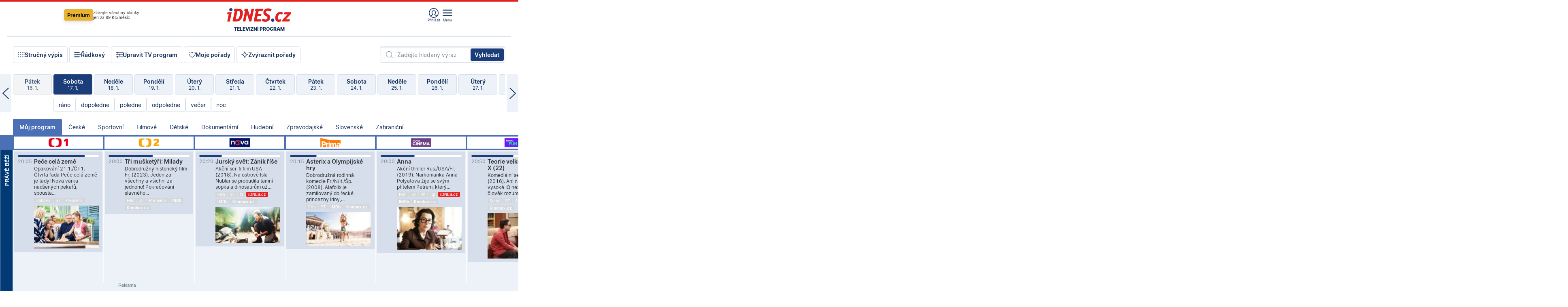

--- FILE ---
content_type: text/html; charset=windows-1250
request_url: https://tvprogram.idnes.cz/?t=detail&id=47524810
body_size: 101453
content:
<!doctype html>

<html lang="cs" class="css-d">
<head>
    
    <meta charset="windows-1250">
    <meta http-equiv="cache-control" content="no-cache">
    <meta name="viewport" content="width=device-width, initial-scale=1.0, minimum-scale=1.0">
    <title>TV program dnes a na 14 dn&#237; pro v&#237;ce ne&#382; 150 stanic</title>
    <meta name="description" property="og:description" lang="cs" content="Velk&#253; TV program obl&#237;ben&#253;ch stanic s mo&#382;nost&#237; vyhled&#225;v&#225;n&#237; podle denn&#237; doby, dn&#367; nebo slov. TV program - podrobn&#233; popisy i fotky, filmy, seri&#225;ly, sport...">
    <link rel="shortcut icon" href="https://1gr.cz/u/favicon/idnes.ico">
    <link rel="apple-touch-icon" href="https://1gr.cz/u/favicon/apple-touch-icon.png">
    <link rel="canonical" href="https://tvprogram.idnes.cz">
    <meta property="og:site_name" content="iDNES.cz">
    <meta property="og:type" content="website">
    <meta property="og:url" content="https://tvprogram.idnes.cz">
    <meta property="og:title" content="TV program dnes a na 14 dn&#237; pro v&#237;ce ne&#382; 150 stanic">
    <meta name="image" property="og:image" content="https://1gr.cz/o/ogimage/idnes2025.jpg">
    <meta name="twitter:site" content="@idnescz">
    <meta property="fb:app_id" content="120489248467">
    <link href="https://servis.idnes.cz/rss.aspx?c=kultura" rel="alternate" type="application/rss+xml" title="RSS">
	<meta name="cXenseParse:pageclass" content="frontpage">
	<meta name="cXenseParse:qiw-typobsahu" content="home">
	<meta name="cXenseParse:qiw-subsection" content="Kultura">
	<meta name="cXenseParse:qiw-ostrov" content="kultura">
	<meta name="cXenseParse:qiw-rubrika" content="tv-program">
	<meta name="cXenseParse:qiw-vylouceni" content="redesign24" data-separator=",">





<script>var Unidata = { "exdomena": "tvprogram.idnes.cz", "ostrov": "kultura", "rubrika": "tv-program", "zobrazeni": "home", "verze": "A", "reklama": true, "timestamp": 1768680178106.0, "webtype": "full", "section": "Zpravodajství", "subSection": "Kultura", "pageType": "default", "authors": [""], "keywords": ["redesign24"], "isLogged": false, "noAd": 0, "lidskost": 83133094789198
    };
        var pp_gemius_extraparameters = new Array('content=free', 'premium=false', 'verze=A', 'webtype=full');
    
</script>



<script>   Unidata.prebidConfig = [
{"wallpaper":{"code":"wallpaper","mediaTypes":{"banner":{"sizes":[[970,310],[750,100],[728,90],[970,250],[970,210],[500,200],[300,300],[480,300],[336,280],[750,200]]}}},"750x100":{"code":"750x100","mediaTypes":{"banner":{"sizes":[[750,100],[690,100],[728,90],[300,90],[468,60],[320,50]]}}}}
    ];</script>

<script>   Unidata.biddingData = [
{"branding":true,"750x100":true,"wallpaper":true}
    ];
   
</script>

<script>window.cpexPackageConfig = {
        publisherSettingsPath: 'https://cdn.cpex.cz/settings/production/mafra.js',
    websiteSettingsPath: 'https://cdn.cpex.cz/settings/production/mafra/idnes.cz_kultura.js'
    }
    document.head.appendChild(Object.assign(document.createElement('script'), { src: `https://cdn.cpex.cz/package/cpex-package${window.location.href.indexOf('debug') > -1 ? '.js' : '.min.js'}` }));
</script>

        <script type="text/javascript" src="https://delivery.r2b2.cz/hb/mafra/kultura.idnes.cz_desktop" async></script>
<script>window.Ads = {config:{"mBrandingOffsetTop":50,"desktopTopBar":111,"vignetteCappingTime":180000}}</script>



<style>
	@import "https://1gr.cz/css/idn4/base.css?rr=1764179992";
	@import "https://1gr.cz/css/idn4/uni.css?rr=1767710721";
	@import "https://1gr.cz/css/externi/reklama.css?rr=1761728186";
	@import "https://1gr.cz/css/idn4/portal.css?rr=1759938057";
	@import "https://1gr.cz/css/idn4/layout2.css?rr=1768481385";
	@import "https://1gr.cz/css/idn4/tvprog.css?rr=1768470635";
</style>

<script src="https://1gr.cz/js/uni/uni.js?rr=1764253092"></script>
<script src="https://1gr.cz/js/tv/2014.js?rr=1756411372"></script>




<script type="text/javascript">
        window.didomiConfig = { sdkPath: 'https://privacy.1gr.cz/', apiPath: 'https://privacy.1gr.cz/api' };
        window.Unidata = window.Unidata || {};
        window.Unidata.didomiVerze = '2';
        
    </script>
    
    <style>#didomi-notice { display: none!important; }</style>
    <script type="text/javascript">
        window.didomiEventListeners = window.didomiEventListeners || [];
        window.didomiEventListeners.push({ event: 'notice.shown', listener: function () { Didomi.notice.hide(); } });
    </script>
    
    <script src="https://1gr.cz/js/cmp/cookiewallCMP.js" async></script>
    

    <script>var adformtag = window.adformtag = window.adformtag || []; adformtag.push(function () { adformtag.setRequestParam('gdpr', '1'); });</script><script>Log.carkovacka("d=D&c=F&a=F&v=A&u=tv-program");</script><!-- G:Up kultura_tv-program-->
<!-- Gemius2013: TV program univerzal -->
<script>
if((/tech_max=[^;]*aplikace=1/.test(document.cookie)) || (/dCMP=[^;]*gemius=1/.test(document.cookie)) || !(typeof(Didomi) == "undefined" || !Didomi.getUserStatus().vendors.consent.enabled.includes(328)))
{ 
var pp_gemius_consent = true;
} else
{
var pp_gemius_use_cmp = true; 
}
if(!/(^|;)\s*nogemius=/.test(document.cookie)){
var pp_gemius_identifier = 'AkTqKCO_Yw9Ei2HHIVFcRKRursvGf6cCXnrPk.B3WE7.J7';

function gemius_pending(i) { window[i] = window[i] || function() {var x = window[i+'_pdata'] = window[i+'_pdata'] || []; x[x.length]=arguments;};};gemius_pending('gemius_hit'); gemius_pending('gemius_event'); gemius_pending('gemius_init'); gemius_pending('pp_gemius_hit'); gemius_pending('pp_gemius_event'); gemius_pending('pp_gemius_init'); (function(d,t) {try {var gt=d.createElement(t),s=d.getElementsByTagName(t)[0],l='http'+((location.protocol=='https:')?'s':''); gt.setAttribute('async','async');gt.setAttribute('defer','defer'); gt.src=l+'://spir.hit.gemius.pl/xgemius.js'; s.parentNode.insertBefore(gt,s);} catch (e) {}})(document,'script');
}
</script><!-- Analytics: kultura -->
<!-- Google Tag Manager -->
<script>
  window.dataLayer = window.dataLayer || [];
  if(MujPAS.prihlasen) dataLayer.push({'userType': 'member'});
  function gtag() { dataLayer.push(arguments); };
  gtag('consent', 'default', {
      'ad_storage': (/dCMP=[^;]*google=1/.test(document.cookie) ? 'granted' : 'denied'),
      'ad_user_data': (/dCMP=[^;]*google=1/.test(document.cookie) ? 'granted' : 'denied'),
      'analytics_storage': ((/dCMP=[^;]*mafra=\d\d1\d/.test(document.cookie)) || (typeof (Didomi) != 'undefined' && Didomi.getUserConsentStatus('publishers-Kqq3iPge', 'c:mafraas-Xd6p2mGA')) ? 'granted' : 'denied'),
      'ad_personalization': ((/dCMP=[^;]*mafra=\d1\d\d/.test(document.cookie)) || (typeof (Didomi) != 'undefined' && Didomi.getUserConsentStatus('publishers-UPqtcgaE', 'c:mafraas-Xd6p2mGA')) ? 'granted' : 'denied')  });
</script>
<noscript><iframe src="//www.googletagmanager.com/ns.html?id=GTM-WD22KH"
height="0" width="0" style="display:none;visibility:hidden"></iframe></noscript>
<script>(function(w,d,s,l,i){w[l]=w[l]||[];w[l].push({'gtm.start':
new Date().getTime(),event:'gtm.js'});var f=d.getElementsByTagName(s)[0],
j=d.createElement(s),dl=l!='dataLayer'?'&l='+l:'';j.async=true;j.src='//www.googletagmanager.com/gtm.js?id='+i+dl;f.parentNode.insertBefore(j,f);
})(window,document,'script','dataLayer','GTM-WD22KH');</script>
<!-- End Google Tag Manager -->



<script>
    consentFunction = function () {
        if (/dCMP=[^;]*piano=1/.test(document.cookie) || !(typeof (Didomi) == "undefined" || !Didomi.getUserStatus().vendors.consent.enabled.includes(412))) {
            var id = document.cookies.read("_mmid");
            var webIdCookie = document.cookies.read("\x5fwebid");
            if (id) {
                window.pdl = window.pdl || {};
                window.pdl.browserId = id;
                if (!Math.floor(Math.random() * 1000)) Log.ping(location.href, "logpiano\x5Fmmid\x5Fx1000");
            }
            else {
                Log.ping(location.href, "logpiano\x5Fnommid\x5F" + (webIdCookie ? "" : "no") + "webid" + (webIdCookie ? "\x5F" + webIdCookie[0] : ""));
            }

            if (!window.pianoLoaded) {
                window.pianoLoaded = true;
                var s = document.createElement("script");
                document.getElementsByTagName("head")[0].appendChild(s);
                s.src = "https://cdn.tinypass.com/api/tinypass.min.js";
            }
        }




        tp = window.tp || [];
        tp.push(["setAid", 'ldpllFOBpe']);
        tp.push(["setCxenseSiteId", "4732542837648372374"]);
        tp.push(["setEndpoint", 'https://buy-eu.piano.io/api/v3']);
        tp.push(["setEspEndpoint", 'https://api-esp-eu.piano.io']);
        tp.push(["setUseTinypassAccounts", false]);
        tp.push(["setUsePianoIdUserProvider", true]);
        var userState = Unidata.isLogged ? (Unidata.isSubscriber ? ["subscriber"] : ["logged"]) : ["notlogged"];
        tp.push(["setContentIsNative", Unidata.ostrov == "sdelenih"]);

        tp.push(["setCustomVariable", "premTarif", "tarif-none"]);
        tp.push(["setCustomVariable", "premFreq", "freq-none"]);
        tp.push(["setCustomVariable", "premMethod", "meth-none"]);
        tp.push(["setCustomVariable", "premAction", "act-none"]);
        tp.push(["setCustomVariable", "premDiscount", "disc-none"]);
        tp.push(["setCustomVariable", "premMkt", "mkt-0"]);
        tp.push(["setCustomVariable", "premTime", "time-morepass"]);
        tp.push(["setCustomVariable", "premTier", "_none"]);
        tp.push(["setCustomVariable", "premPrice", "0"]);
        tp.push(["setCustomVariable", "premNextPrice", "0"]);
        tp.push(["setCustomVariable", "testVerze", "verze-A"]);
        tp.push(["setCustomVariable", "webVerze", "full"]);
        tp.push(["setCustomVariable", "userState", userState]);
        tp.push(["setCustomVariable", "content", "free"]);
        tp.push(["setCustomVariable", "canonical", "https://tvprogram.idnes.cz"]);
        

        var setCustomParameters = {
            "qiw-premTarif": "tarif-none",    
            "aev-premTarif": "tarif-none",    
            "qiw-premFreq": "freq-none", 
            "qiw-premMethod": "meth-none", 
            "qiw-premAction": "act-none", 
            "qiw-premDiscount": "disc-none", 
            "qiw-premMkt": "mkt-0", 
            "qiw-premTime": "time-morepass", 
            "qiw-testVerze": "verze-A",
            "qiw-webVerze": "full",
            "qiw-content": "free"
        };

        window.cX = window.cX || { options: { consent: true, consentVersion: 2 } }; cX.callQueue = cX.callQueue || [];
        cX.callQueue.push(["setCustomParameters", setCustomParameters]);
        cX.callQueue.push(['setCustomParameters', { 'userState': userState }]);
        cX.callQueue.push(['setEventAttributes', { origin: 'qiw-idnes', persistedQueryId: '65782737c003a46ada22fb6a671d723069bfcc74' }]);

        var consent = (/dCMP=[^;]*piano=1/.test(document.cookie) || !(typeof (Didomi) == "undefined" || !Didomi.getUserStatus().vendors.consent.enabled.includes(412)));
        cX.callQueue.push(['setConsent', { pv: consent, segment: consent, ad: consent, recs: consent, geo: consent, device: consent }]);

        tp.push(["init", function () {
            tp.experience.init();
        }]);
    };

    consentFunction();
</script>
</head>
<body>
    
    
            
                <div class="counters">
                    
                </div>
                
                <div id="portal"><div class="iph" id="iph">
            <div id="iph-row" class="iph-row" score-box="menu2024-top">
                
                <div class="iph-logo" itemprop="publisher" itemscope itemtype="https://schema.org/Organization">
                    
                <meta itemprop="url" content="https://www.idnes.cz">
                <meta itemprop="name" content="iDNES.cz">
                <a href="https://www.idnes.cz/" title="iDNES.cz"  score-place="1" score-type="Section" score-id="idnes" itemprop="logo" itemscope itemtype="https://schema.org/ImageObject">iDNES.cz<meta itemprop="url" content="https://1gr.cz/u/loga-n4/idnes.svg"></a> </div>
                
                <div class="iph-row-in">
                    <div class="iph-prem"> 
        <a href="https://www.idnes.cz/ucet/prihlasit-premium?url=https%3A%2F%2Fwww.idnes.cz%2Fpremium%3Fzdroj%3Dtopmenu" class="btn-prem"> Premium</a>
		<p>Získejte všechny články <br> jen&nbsp;za&nbsp;99&nbsp;Kč/měsíc</p>
	</div>
                    
                    
                </div>
                <div class="iph-row-in">
                    <ul class="iph-icolist">
                        
                        <li><a href="https://www.idnes.cz/ucet/prihlasit?url=https%3a%2f%2ftvprogram.idnes.cz%2f" class="ico-login0"  score-place="1" score-type="Other" score-id="prihlasit">Přihlásit</a> <a data-js-xhr="1" href="https://www.idnes.cz/ucet" id="ico-login1" class="ico-login1" score-place="1" score-type="Other" score-id="mujucet">Můj účet</a></li>
                        
                        <li>
                            
                            <a onclick="element('iph').classes.add('iph-iphhm-visible'); element('iph').appendChild(element('iphhm-out')); element('iphhm-out').classes.add('iphhm-act');" class="ico-menu">Menu</a>
                             
                        </li>
                    </ul>
                    
                </div>
            </div>
            
            <ul class="iph-breadcrumb" id="iph-row2" score-box="menu2024-breadcrumb">
                
                <li><a href="https://tvprogram.idnes.cz"  score-place="1" score-type="Other" score-id="tv-program" title="Televizní program">Televizní program</a>
                    
                </li>
                
            </ul>
            
        </div>
        
        <script>Misc.rozdelMenu();</script>
        
        <script>Misc.iphSticky();</script><ul class="modify">
    <li class="searchfield-tv">
        

<form method="get" action="https://tvprogram.idnes.cz/hledani" id="search-tvprogram" class="naseptavac-obal naseptavac-obrazkovy">
    <div class="inp-out ico-search">
        <input type="text" id="hledej-tv" name="slovo" class="inp" placeholder="Zadejte hledaný výraz" autocomplete="off">
        <input type="submit" id="submit-tv" class="sen" value="Vyhledat">
        
    </div>
</form>
<script>Misc.naseptavac({"id":"search-tvprogram","zdroj":"/data.aspx?type=naseptavac\u0026source=tvprogram\u0026id=\u0026q={slovo}"});</script>

    </li>
    
    <li class="incomplete-false"><a href="javascript:;" class="ico-complete" onclick="TV.prepniStrucnost();"><span></span>Stručný výpis</a></li>
    <li class="incomplete-true"><a href="javascript:;" class="ico-complete" onclick="TV.prepniStrucnost();"><span></span>Úplný výpis</a></li>
    
    <li><a class="ico-rows" href="https://tvprogram.idnes.cz/?t=detail&id=47524810&set=row" onmousedown="Log.link(this,'tvprogram2015_radkovy_menu')"><span></span>Řádkový</a></li>
    
    <li><a class="ico-edit" id="tv-channel-edit" href="https://tvprogram.idnes.cz/#upravit"><span></span>Upravit TV program</a></li>
    <li><a class="ico-my" href="https://tvprogram.idnes.cz/moje-porady" onmousedown="Log.link(this,'tvprogram2015_mojeporady')"><span></span>Moje pořady</a></li>
    <li class="selection">
        <label onclick="element('assortment').classes.toggle('qblock');" class="ico-down"><span></span>Zvýraznit pořady</label>
        <div id="assortment">
            <ul>
                <li onclick="return TV.prepniZvyrazneni('zbv');"><span class="x-zbv"></span>zábava</li>
                <li onclick="return TV.prepniZvyrazneni('spr');"><span class="x-spr"></span>sport</li>
                <li onclick="return TV.prepniZvyrazneni('flm');"><span class="x-flm"></span>film</li>
                <li onclick="return TV.prepniZvyrazneni('ser');"><span class="x-ser"></span>seriál</li>
                <li onclick="return TV.prepniZvyrazneni('dkm');"><span class="x-dkm"></span>dokument</li>
                <li onclick="return TV.prepniZvyrazneni('hdb');"><span class="x-hdb"></span>hudba</li>
                <li onclick="return TV.prepniZvyrazneni('prd');"><span class="x-prd"></span>pro děti</li>
                <li onclick="return TV.prepniZvyrazneni('zpr');"><span class="x-zpr"></span>zprávy</li>
                <li onclick="return TV.prepniZvyrazneni('st');"><span class="x-st"></span>skryté titulky</li>
            </ul>
            <ul>
                <li onclick="return TV.prepniZvyrazneni('wd');"><span class="x-wd"></span>širokoúhlé</li>
                <li onclick="return TV.prepniZvyrazneni('zn');"><span class="x-zn"></span>znaková řeč</li>
                <li onclick="return TV.prepniZvyrazneni('prem');"><span class="x-prem"></span>premiéra</li>
                <li onclick="return TV.prepniZvyrazneni('live');"><span class="x-live"></span>živě</li>
                <li onclick="return TV.prepniZvyrazneni('tip');"><span class="x-tip"></span>tip</li>
                <li onclick="return TV.prepniZvyrazneni('idn');"><span class="x-idn"></span>iDNES recenze</li>
                <li onclick="return TV.prepniZvyrazneni('vid');"><span class="x-vid"></span>trailer</li>
                <li onclick="return TV.prepniZvyrazneni('mdb');"><span class="x-mdb"></span>IMDb</li>
                <li onclick="return TV.prepniZvyrazneni('kbx');"><span class="x-kbx"></span>Kinobox</li>
                <li onclick="return TV.prepniZvyrazneni();">zrušit zvýraznění</li>
            </ul>
        </div>
    </li>
    
</ul></div>
                                <div id="content" class="content">
                                    <!--reminderfcid-->
                                    
                                    
                                    
                                    <div class="timeline">
    <div class="daytoc-out">
        <div id="daytoc-levotoc" class="daytoc-prev"></div>
        <div id="daytoc-pravotoc" class="daytoc-next"></div>
        <div id="daytoc" class="daytoc">
            <ul class="list-day">
                
                <li class=" archived">
                    <a href="https://tvprogram.idnes.cz/?dt=18.12.2025" onmousedown="Log.link(this,'tvprogram2015_dny_17012026_18122025')">
                        <b>Čtvrtek</b>
                        <i>18. 12.</i>
                    </a>
                    
                </li>
                
                <li class=" archived">
                    <a href="https://tvprogram.idnes.cz/?dt=19.12.2025" onmousedown="Log.link(this,'tvprogram2015_dny_17012026_19122025')">
                        <b>Pátek</b>
                        <i>19. 12.</i>
                    </a>
                    
                </li>
                
                <li class=" archived">
                    <a href="https://tvprogram.idnes.cz/?dt=20.12.2025" onmousedown="Log.link(this,'tvprogram2015_dny_17012026_20122025')">
                        <b>Sobota</b>
                        <i>20. 12.</i>
                    </a>
                    
                </li>
                
                <li class=" archived">
                    <a href="https://tvprogram.idnes.cz/?dt=21.12.2025" onmousedown="Log.link(this,'tvprogram2015_dny_17012026_21122025')">
                        <b>Neděle</b>
                        <i>21. 12.</i>
                    </a>
                    
                </li>
                
                <li class=" archived">
                    <a href="https://tvprogram.idnes.cz/?dt=22.12.2025" onmousedown="Log.link(this,'tvprogram2015_dny_17012026_22122025')">
                        <b>Pondělí</b>
                        <i>22. 12.</i>
                    </a>
                    
                </li>
                
                <li class=" archived">
                    <a href="https://tvprogram.idnes.cz/?dt=23.12.2025" onmousedown="Log.link(this,'tvprogram2015_dny_17012026_23122025')">
                        <b>Úterý</b>
                        <i>23. 12.</i>
                    </a>
                    
                </li>
                
                <li class=" archived">
                    <a href="https://tvprogram.idnes.cz/?dt=24.12.2025" onmousedown="Log.link(this,'tvprogram2015_dny_17012026_24122025')">
                        <b>Středa</b>
                        <i>24. 12.</i>
                    </a>
                    
                </li>
                
                <li class=" archived">
                    <a href="https://tvprogram.idnes.cz/?dt=25.12.2025" onmousedown="Log.link(this,'tvprogram2015_dny_17012026_25122025')">
                        <b>Čtvrtek</b>
                        <i>25. 12.</i>
                    </a>
                    
                </li>
                
                <li class=" archived">
                    <a href="https://tvprogram.idnes.cz/?dt=26.12.2025" onmousedown="Log.link(this,'tvprogram2015_dny_17012026_26122025')">
                        <b>Pátek</b>
                        <i>26. 12.</i>
                    </a>
                    
                </li>
                
                <li class=" archived">
                    <a href="https://tvprogram.idnes.cz/?dt=27.12.2025" onmousedown="Log.link(this,'tvprogram2015_dny_17012026_27122025')">
                        <b>Sobota</b>
                        <i>27. 12.</i>
                    </a>
                    
                </li>
                
                <li class=" archived">
                    <a href="https://tvprogram.idnes.cz/?dt=28.12.2025" onmousedown="Log.link(this,'tvprogram2015_dny_17012026_28122025')">
                        <b>Neděle</b>
                        <i>28. 12.</i>
                    </a>
                    
                </li>
                
                <li class=" archived">
                    <a href="https://tvprogram.idnes.cz/?dt=29.12.2025" onmousedown="Log.link(this,'tvprogram2015_dny_17012026_29122025')">
                        <b>Pondělí</b>
                        <i>29. 12.</i>
                    </a>
                    
                </li>
                
                <li class=" archived">
                    <a href="https://tvprogram.idnes.cz/?dt=30.12.2025" onmousedown="Log.link(this,'tvprogram2015_dny_17012026_30122025')">
                        <b>Úterý</b>
                        <i>30. 12.</i>
                    </a>
                    
                </li>
                
                <li class=" archived">
                    <a href="https://tvprogram.idnes.cz/?dt=31.12.2025" onmousedown="Log.link(this,'tvprogram2015_dny_17012026_31122025')">
                        <b>Středa</b>
                        <i>31. 12.</i>
                    </a>
                    
                </li>
                
                <li class=" archived">
                    <a href="https://tvprogram.idnes.cz/?dt=1.1.2026" onmousedown="Log.link(this,'tvprogram2015_dny_17012026_01012026')">
                        <b>Čtvrtek</b>
                        <i>1. 1.</i>
                    </a>
                    
                </li>
                
                <li class=" archived">
                    <a href="https://tvprogram.idnes.cz/?dt=2.1.2026" onmousedown="Log.link(this,'tvprogram2015_dny_17012026_02012026')">
                        <b>Pátek</b>
                        <i>2. 1.</i>
                    </a>
                    
                </li>
                
                <li class=" archived">
                    <a href="https://tvprogram.idnes.cz/?dt=3.1.2026" onmousedown="Log.link(this,'tvprogram2015_dny_17012026_03012026')">
                        <b>Sobota</b>
                        <i>3. 1.</i>
                    </a>
                    
                </li>
                
                <li class=" archived">
                    <a href="https://tvprogram.idnes.cz/?dt=4.1.2026" onmousedown="Log.link(this,'tvprogram2015_dny_17012026_04012026')">
                        <b>Neděle</b>
                        <i>4. 1.</i>
                    </a>
                    
                </li>
                
                <li class=" archived">
                    <a href="https://tvprogram.idnes.cz/?dt=5.1.2026" onmousedown="Log.link(this,'tvprogram2015_dny_17012026_05012026')">
                        <b>Pondělí</b>
                        <i>5. 1.</i>
                    </a>
                    
                </li>
                
                <li class=" archived">
                    <a href="https://tvprogram.idnes.cz/?dt=6.1.2026" onmousedown="Log.link(this,'tvprogram2015_dny_17012026_06012026')">
                        <b>Úterý</b>
                        <i>6. 1.</i>
                    </a>
                    
                </li>
                
                <li class=" archived">
                    <a href="https://tvprogram.idnes.cz/?dt=7.1.2026" onmousedown="Log.link(this,'tvprogram2015_dny_17012026_07012026')">
                        <b>Středa</b>
                        <i>7. 1.</i>
                    </a>
                    
                </li>
                
                <li class=" archived">
                    <a href="https://tvprogram.idnes.cz/?dt=8.1.2026" onmousedown="Log.link(this,'tvprogram2015_dny_17012026_08012026')">
                        <b>Čtvrtek</b>
                        <i>8. 1.</i>
                    </a>
                    
                </li>
                
                <li class=" archived">
                    <a href="https://tvprogram.idnes.cz/?dt=9.1.2026" onmousedown="Log.link(this,'tvprogram2015_dny_17012026_09012026')">
                        <b>Pátek</b>
                        <i>9. 1.</i>
                    </a>
                    
                </li>
                
                <li class=" archived">
                    <a href="https://tvprogram.idnes.cz/?dt=10.1.2026" onmousedown="Log.link(this,'tvprogram2015_dny_17012026_10012026')">
                        <b>Sobota</b>
                        <i>10. 1.</i>
                    </a>
                    
                </li>
                
                <li class=" archived">
                    <a href="https://tvprogram.idnes.cz/?dt=11.1.2026" onmousedown="Log.link(this,'tvprogram2015_dny_17012026_11012026')">
                        <b>Neděle</b>
                        <i>11. 1.</i>
                    </a>
                    
                </li>
                
                <li class=" archived">
                    <a href="https://tvprogram.idnes.cz/?dt=12.1.2026" onmousedown="Log.link(this,'tvprogram2015_dny_17012026_12012026')">
                        <b>Pondělí</b>
                        <i>12. 1.</i>
                    </a>
                    
                </li>
                
                <li class=" archived">
                    <a href="https://tvprogram.idnes.cz/?dt=13.1.2026" onmousedown="Log.link(this,'tvprogram2015_dny_17012026_13012026')">
                        <b>Úterý</b>
                        <i>13. 1.</i>
                    </a>
                    
                </li>
                
                <li class=" archived">
                    <a href="https://tvprogram.idnes.cz/?dt=14.1.2026" onmousedown="Log.link(this,'tvprogram2015_dny_17012026_14012026')">
                        <b>Středa</b>
                        <i>14. 1.</i>
                    </a>
                    
                </li>
                
                <li class=" archived">
                    <a href="https://tvprogram.idnes.cz/?dt=15.1.2026" onmousedown="Log.link(this,'tvprogram2015_dny_17012026_15012026')">
                        <b>Čtvrtek</b>
                        <i>15. 1.</i>
                    </a>
                    
                </li>
                
                <li class=" archived">
                    <a href="https://tvprogram.idnes.cz/?dt=16.1.2026" onmousedown="Log.link(this,'tvprogram2015_dny_17012026_16012026')">
                        <b>Pátek</b>
                        <i>16. 1.</i>
                    </a>
                    
                </li>
                
                <li class="act">
                    <a href="https://tvprogram.idnes.cz/?dt=17.1.2026" onmousedown="Log.link(this,'tvprogram2015_dny_17012026_17012026')">
                        <b>Sobota</b>
                        <i>17. 1.</i>
                    </a>
                    
                    <div>
                        <a onclick="return TV.najedCas(5)" href="javascript:;"><i>ráno</i></a>
                        <a onclick="return TV.najedCas(9)" href="javascript:;"><i>dopoledne</i></a>
                        <a onclick="return TV.najedCas(12)" href="javascript:;"><i>poledne</i></a>
                        <a onclick="return TV.najedCas(16)" href="javascript:;"><i>odpoledne</i></a>
                        <a onclick="return TV.najedCas(20)" href="javascript:;"><i>večer</i></a>
                        <a onclick="return TV.najedCas(24)" href="javascript:;"><i>noc</i></a>
                    </div>
                    
                </li>
                
                <li class="">
                    <a href="https://tvprogram.idnes.cz/?dt=18.1.2026" onmousedown="Log.link(this,'tvprogram2015_dny_17012026_18012026')">
                        <b>Neděle</b>
                        <i>18. 1.</i>
                    </a>
                    
                </li>
                
                <li class="">
                    <a href="https://tvprogram.idnes.cz/?dt=19.1.2026" onmousedown="Log.link(this,'tvprogram2015_dny_17012026_19012026')">
                        <b>Pondělí</b>
                        <i>19. 1.</i>
                    </a>
                    
                </li>
                
                <li class="">
                    <a href="https://tvprogram.idnes.cz/?dt=20.1.2026" onmousedown="Log.link(this,'tvprogram2015_dny_17012026_20012026')">
                        <b>Úterý</b>
                        <i>20. 1.</i>
                    </a>
                    
                </li>
                
                <li class="">
                    <a href="https://tvprogram.idnes.cz/?dt=21.1.2026" onmousedown="Log.link(this,'tvprogram2015_dny_17012026_21012026')">
                        <b>Středa</b>
                        <i>21. 1.</i>
                    </a>
                    
                </li>
                
                <li class="">
                    <a href="https://tvprogram.idnes.cz/?dt=22.1.2026" onmousedown="Log.link(this,'tvprogram2015_dny_17012026_22012026')">
                        <b>Čtvrtek</b>
                        <i>22. 1.</i>
                    </a>
                    
                </li>
                
                <li class="">
                    <a href="https://tvprogram.idnes.cz/?dt=23.1.2026" onmousedown="Log.link(this,'tvprogram2015_dny_17012026_23012026')">
                        <b>Pátek</b>
                        <i>23. 1.</i>
                    </a>
                    
                </li>
                
                <li class="">
                    <a href="https://tvprogram.idnes.cz/?dt=24.1.2026" onmousedown="Log.link(this,'tvprogram2015_dny_17012026_24012026')">
                        <b>Sobota</b>
                        <i>24. 1.</i>
                    </a>
                    
                </li>
                
                <li class=" second">
                    <a href="https://tvprogram.idnes.cz/?dt=25.1.2026" onmousedown="Log.link(this,'tvprogram2015_dny_17012026_25012026')">
                        <b>Neděle</b>
                        <i>25. 1.</i>
                    </a>
                    
                </li>
                
                <li class=" second">
                    <a href="https://tvprogram.idnes.cz/?dt=26.1.2026" onmousedown="Log.link(this,'tvprogram2015_dny_17012026_26012026')">
                        <b>Pondělí</b>
                        <i>26. 1.</i>
                    </a>
                    
                </li>
                
                <li class=" second">
                    <a href="https://tvprogram.idnes.cz/?dt=27.1.2026" onmousedown="Log.link(this,'tvprogram2015_dny_17012026_27012026')">
                        <b>Úterý</b>
                        <i>27. 1.</i>
                    </a>
                    
                </li>
                
                <li class=" second">
                    <a href="https://tvprogram.idnes.cz/?dt=28.1.2026" onmousedown="Log.link(this,'tvprogram2015_dny_17012026_28012026')">
                        <b>Středa</b>
                        <i>28. 1.</i>
                    </a>
                    
                </li>
                
                <li class=" second">
                    <a href="https://tvprogram.idnes.cz/?dt=29.1.2026" onmousedown="Log.link(this,'tvprogram2015_dny_17012026_29012026')">
                        <b>Čtvrtek</b>
                        <i>29. 1.</i>
                    </a>
                    
                </li>
                
                <li class=" second">
                    <a href="https://tvprogram.idnes.cz/?dt=30.1.2026" onmousedown="Log.link(this,'tvprogram2015_dny_17012026_30012026')">
                        <b>Pátek</b>
                        <i>30. 1.</i>
                    </a>
                    
                </li>
                
            </ul>
        </div>
        <script>Misc.kolotoc({ id: "daytoc", doprava: "daytoc-pravotoc", doleva: "daytoc-levotoc", start: 29, konecny: true });</script>
    </div>
</div>
<!--reminderfcid-->

<div id="tv-fix" class="header-normal">
    <ul class="tv-sel">
      <li class="act"><a href="https://tvprogram.idnes.cz/" onmousedown="Log.link(this,'tvprogram2015_kategorie_mojeporady')"><i>Můj program</i></a></li>
      
      <li><a href="https://tvprogram.idnes.cz/ceske" onmousedown="Log.link(this,'tvprogram2015_kategorie_ceske')"><i>České</i></a></li>
      
      <li><a href="https://tvprogram.idnes.cz/sportovni" onmousedown="Log.link(this,'tvprogram2015_kategorie_sport')"><i>Sportovní</i></a></li>
      
      <li><a href="https://tvprogram.idnes.cz/filmove" onmousedown="Log.link(this,'tvprogram2015_kategorie_film')"><i>Filmové</i></a></li>
      
      <li><a href="https://tvprogram.idnes.cz/detske" onmousedown="Log.link(this,'tvprogram2015_kategorie_detske')"><i>Dětské</i></a></li>
      
      <li><a href="https://tvprogram.idnes.cz/dokumentarni" onmousedown="Log.link(this,'tvprogram2015_kategorie_dokumenty')"><i>Dokumentární</i></a></li>
      
      <li><a href="https://tvprogram.idnes.cz/hudebni" onmousedown="Log.link(this,'tvprogram2015_kategorie_hudebni')"><i>Hudební</i></a></li>
      
      <li><a href="https://tvprogram.idnes.cz/zpravodajske" onmousedown="Log.link(this,'tvprogram2015_kategorie_zpravy')"><i>Zpravodajské</i></a></li>
      
      <li><a href="https://tvprogram.idnes.cz/slovenske" onmousedown="Log.link(this,'tvprogram2015_kategorie_slovenske')"><i>Slovenské</i></a></li>
      
      <li><a href="https://tvprogram.idnes.cz/zahranicni" onmousedown="Log.link(this,'tvprogram2015_kategorie_zahranicni')"><i>Zahraniční</i></a></li>
      
    </ul>
    <div class="tv-main-out" id="tv-wrapper">
            <table class="tv-main" id="tv-table">
                <thead id="tv-channels" class=" editable" style="width: 327em">
                    <tr>
                        <th class="col-time"></th>
                        
                        <th>
                            
                            <img class="tvlogo" src="https://1gr.cz/o/televize/loga-m/ct-1.png" title="ČT1" alt="ČT1" data-channel="1">
                            
                        </th>
                        
                        <th>
                            
                            <img class="tvlogo" src="https://1gr.cz/o/televize/loga-m/ct-2.png" title="ČT2" alt="ČT2" data-channel="2">
                            
                        </th>
                        
                        <th>
                            
                            <img class="tvlogo" src="https://1gr.cz/o/televize/loga-m/nova.png" title="Nova" alt="Nova" data-channel="3">
                            
                        </th>
                        
                        <th>
                            
                            <img class="tvlogo" src="https://1gr.cz/o/televize/loga-m/prima.png" title="Prima" alt="Prima" data-channel="4">
                            
                        </th>
                        
                        <th>
                            
                            <img class="tvlogo" src="https://1gr.cz/o/televize/loga-m/nova-cinema.png" title="Nova Cinema" alt="Nova Cinema" data-channel="78">
                            
                        </th>
                        
                        <th>
                            
                            <img class="tvlogo" src="https://1gr.cz/o/televize/loga-m/nova-fun.png" title="Nova Fun" alt="Nova Fun" data-channel="560">
                            
                        </th>
                        
                        <th>
                            
                            <img class="tvlogo" src="https://1gr.cz/o/televize/loga-m/nova-action.png" title="Nova Action" alt="Nova Action" data-channel="558">
                            
                        </th>
                        
                        <th>
                            
                            <img class="tvlogo" src="https://1gr.cz/o/televize/loga-m/nova-krimi.png" title="Nova Krimi" alt="Nova Krimi" data-channel="559">
                            
                        </th>
                        
                        <th>
                            
                            <img class="tvlogo" src="https://1gr.cz/o/televize/loga-m/prima-cool.png" title="Prima COOL" alt="Prima COOL" data-channel="92">
                            
                        </th>
                        
                        <th>
                            
                            <img class="tvlogo" src="https://1gr.cz/o/televize/loga-m/prima-love.png" title="Prima LOVE" alt="Prima LOVE" data-channel="226">
                            
                        </th>
                        
                        <th>
                            
                            <img class="tvlogo" src="https://1gr.cz/o/televize/loga-m/prima-zoom.png" title="Prima ZOOM" alt="Prima ZOOM" data-channel="331">
                            
                        </th>
                        
                        <th>
                            
                            <img class="tvlogo" src="https://1gr.cz/o/televize/loga-m/prima-max.png" title="Prima MAX" alt="Prima MAX" data-channel="474">
                            
                        </th>
                        
                        <th>
                            
                            <img class="tvlogo" src="https://1gr.cz/o/televize/loga-m/barrandov.png" title="Barrandov" alt="Barrandov" data-channel="89">
                            
                        </th>
                        
                        <th>
                            
                            <img class="tvlogo" src="https://1gr.cz/o/televize/loga-m/ct-4-sport.png" title="ČT sport" alt="ČT sport" data-channel="18">
                            
                        </th>
                        
                        <th>
                            
                            <img class="tvlogo" src="https://1gr.cz/o/televize/loga-m/ct-24.png" title="ČT24" alt="ČT24" data-channel="24">
                            
                        </th>
                        
                        <th>
                            
                            <img class="tvlogo" src="https://1gr.cz/o/televize/loga-m/ocko.png" title="Óčko" alt="Óčko" data-channel="19">
                            
                        </th>
                        
                        <th>
                            
                            <img class="tvlogo" src="https://1gr.cz/o/televize/loga-m/ct-art.png" title="ČT art" alt="ČT art" data-channel="95">
                            
                        </th>
                        
                        <th class="col-time"></th>
                    </tr>
                </thead>
                <tbody>
                    
                    <tr id="current" class="current">
                        <td class="col-time col-time-current"><u></u></td>
                        
                        <td><a class=" past now" data-channel="1" data-show="99476532" data-series="320427" data-start="1205" data-length="70" href="https://tvprogram.idnes.cz/ct-1/so-20.05-pece-cela-zeme.id99476532-s320427"><div class="x-zbv x-st x-prem"><u class="zizalka"><u style="width:83%;"></u></u><h3>Peče celá země</h3><small>20:05</small><p>Opakování 21.1./ČT1. Čtvrtá řada Peče celá země je tady! Nová várka nadšených pekařů, spousta...</p><p><i class="x-zbv"></i><i class="x-st"></i><i class="x-prem"></i></p> <img width="143" src="//1gr.cz/data/tvprogram/images/prev/1/99476532/26384013.jpg" alt="Peče celá země" class="imgal"></div></a></td>
                        
                        <td><a class=" past now" data-channel="2" data-show="99476772" data-series="0" data-start="1200" data-length="115" href="https://tvprogram.idnes.cz/ct-2/so-20.00-tri-musketyri-milady.id99476772"><div class="x-flm x-st x-prem x-mdb x-kbx"><u class="zizalka"><u style="width:55%;"></u></u><h3>Tři mušketýři: Milady</h3><small>20:00</small><p>Dobrodružný historický film Fr. (2023). Jeden za všechny a všichni za jednoho! Pokračování slavného...</p><p><i class="x-flm"></i><i class="x-st"></i><i class="x-prem"></i><i class="x-mdb"></i><i class="x-kbx"></i></p> </div></a></td>
                        
                        <td><a class=" past now" data-channel="3" data-show="99456651" data-series="0" data-start="1220" data-length="155" href="https://tvprogram.idnes.cz/nova/so-20.20-jursky-svet-zanik-rise.id99456651"><div class="x-flm x-st x-wd x-idn x-mdb x-kbx"><u class="zizalka"><u style="width:28%;"></u></u><h3>Jurský svět: Zánik říše</h3><small>20:20</small><p>Akční sci-fi film USA (2018). Na ostrově Isla Nublar se probudila tamní sopka a dinosaurům už...</p><p><i class="x-flm"></i><i class="x-st"></i><i class="x-wd"></i><i class="x-idn"></i><i class="x-mdb"></i><i class="x-kbx"></i></p> <img width="143" src="//1gr.cz/data/tvprogram/images/prev/3/99456651/26384294.jpg" alt="Jurský svět: Zánik říše" class="imgal"></div></a></td>
                        
                        <td><a class=" past now" data-channel="4" data-show="99444544" data-series="0" data-start="1215" data-length="145" href="https://tvprogram.idnes.cz/prima/so-20.15-asterix-a-olympijske-hry.id99444544"><div class="x-flm x-st x-mdb x-kbx"><u class="zizalka"><u style="width:33%;"></u></u><h3>Asterix a Olympijské hry</h3><small>20:15</small><p>Dobrodružná rodinná komedie Fr./N/It./Šp. (2008). Alafolix je zamilovaný do řecké princezny Iriny,...</p><p><i class="x-flm"></i><i class="x-st"></i><i class="x-mdb"></i><i class="x-kbx"></i></p> <img width="143" src="//1gr.cz/data/tvprogram/images/prev/4/99444544/26384399.jpg" alt="Asterix a Olympijské hry" class="imgal"></div></a></td>
                        
                        <td><a class=" past now" data-channel="78" data-show="99457589" data-series="0" data-start="1200" data-length="150" href="https://tvprogram.idnes.cz/nova-cinema/so-20.00-anna.id99457589"><div class="x-flm x-st x-wd x-tip x-idn x-mdb x-kbx"><u class="zizalka"><u style="width:42%;"></u></u><h3>Anna</h3><small>20:00</small><p>Akční thriller Rus./USA/Fr. (2019). Narkomanka Anna Polyatova žije se svým přítelem Petrem, který...</p><p><i class="x-flm"></i><i class="x-st"></i><i class="x-wd"></i><i class="x-tip"></i><i class="x-idn"></i><i class="x-mdb"></i><i class="x-kbx"></i></p> <img width="143" src="//1gr.cz/data/tvprogram/images/prev/78/99457589/26386447.jpg" alt="Anna" class="imgal"></div></a></td>
                        
                        <td><a class=" past now" data-channel="560" data-show="99458054" data-series="219168" data-start="1250" data-length="25" href="https://tvprogram.idnes.cz/nova-fun/so-20.50-teorie-velkeho-tresku-x-22.id99458054-s219168"><div class="x-ser x-st x-wd x-mdb x-kbx"><u class="zizalka"><u style="width:52%;"></u></u><h3>Teorie velkého třesku X (22)</h3><small>20:50</small><p>Komediální seriál USA (2016). Ani nadprůměrně vysoké IQ nezaručuje, že člověk rozumí všemu....</p><p><i class="x-ser"></i><i class="x-st"></i><i class="x-wd"></i><i class="x-mdb"></i><i class="x-kbx"></i></p> <img width="143" src="//1gr.cz/data/tvprogram/images/prev/560/99458054/26390913.jpg" alt="Teorie velkého třesku X (22)" class="imgal"></div></a></td>
                        
                        <td><a class=" past now" data-channel="558" data-show="99457369" data-series="0" data-start="1195" data-length="95" href="https://tvprogram.idnes.cz/nova-action/so-19.55-jonah-hex.id99457369"><div class="x-flm x-st x-wd x-mdb x-kbx"><u class="zizalka"><u style="width:72%;"></u></u><h3>Jonah Hex</h3><small>19:55</small><p>Western USA (2010). Během americké občanské války sloužil Jonah Hex jako kavalerista, až do té...</p><p><i class="x-flm"></i><i class="x-st"></i><i class="x-wd"></i><i class="x-mdb"></i><i class="x-kbx"></i></p> <img width="143" src="//1gr.cz/data/tvprogram/images/prev/558/99457369/26390143.jpg" alt="Jonah Hex" class="imgal"></div></a></td>
                        
                        <td><a class=" past now" data-channel="559" data-show="99458264" data-series="282691" data-start="1250" data-length="55" href="https://tvprogram.idnes.cz/nova-krimi/so-20.50-myslenky-zlocince-xiv-2.id99458264-s282691"><div class="x-ser x-wd x-mdb x-kbx"><u class="zizalka"><u style="width:24%;"></u></u><h3>Myšlenky zločince XIV (2)</h3><small>20:50</small><p>Krimiseriál USA (2018-2019). Mladý pár, který právě koupil starý dům, nalezne při rekonstrukci ve...</p><p><i class="x-ser"></i><i class="x-wd"></i><i class="x-mdb"></i><i class="x-kbx"></i></p> </div></a></td>
                        
                        <td><a class=" past now" data-channel="92" data-show="99447059" data-series="0" data-start="1215" data-length="110" href="https://tvprogram.idnes.cz/prima-cool/so-20.15-turbo.id99447059"><div class="x-flm x-prem x-tip x-mdb x-kbx"><u class="zizalka"><u style="width:44%;"></u></u><h3>Turbo</h3><small>20:15</small><p>Animovaná komedie, USA (2013). Šnek Turbo má velký sen. Chtěl by jet závod s opravdovými auty....</p><p><i class="x-flm"></i><i class="x-prem"></i><i class="x-tip"></i><i class="x-mdb"></i><i class="x-kbx"></i></p> <img width="143" src="//1gr.cz/data/tvprogram/images/prev/92/99447059/26386752.jpg" alt="Turbo" class="imgal"></div></a></td>
                        
                        <td><a class=" past now" data-channel="226" data-show="99447708" data-series="0" data-start="1200" data-length="105" href="https://tvprogram.idnes.cz/prima-love/so-20.00-vrazedne-geny.id99447708"><div class="x-flm x-prem x-tip x-mdb x-kbx"><u class="zizalka"><u style="width:60%;"></u></u><h3>Vražedné geny</h3><small>20:00</small><p>Thriller Kan. (2022). Sloane přijíždí na rodinné sídlo, aby se po smrti nevlastní matky zúčastnila...</p><p><i class="x-flm"></i><i class="x-prem"></i><i class="x-tip"></i><i class="x-mdb"></i><i class="x-kbx"></i></p> </div></a></td>
                        
                        <td><a class=" past now" data-channel="331" data-show="99448704" data-series="319783" data-start="1200" data-length="70" href="https://tvprogram.idnes.cz/prima-zoom/so-20.00-nejdivocejsi-mista-nasi-planety-3.id99448704-s319783"><div class="x-dkm x-prem x-tip"><u class="zizalka"><u style="width:90%;"></u></u><h3>Nejdivočejší místa naší planety (3)</h3><small>20:00</small><p>Nejdivočejší Pacifik: Velký bariérový útes. Dokument Austr. (2019). Vydejte se spolu s tvůrci za...</p><p><i class="x-dkm"></i><i class="x-prem"></i><i class="x-tip"></i></p> </div></a></td>
                        
                        <td><a class=" past now" data-channel="474" data-show="99447970" data-series="26" data-start="1200" data-length="110" href="https://tvprogram.idnes.cz/prima-max/so-20.00-nic-nez-pravda.id99447970-s26"><div class="x-flm x-tip x-mdb x-kbx"><u class="zizalka"><u style="width:57%;"></u></u><h3>Nic než pravda</h3><small>20:00</small><p>Thriller USA (2016). Mike je obžalován z vraždy otce. Jeho obhájcem je rodinný přítel Richard,...</p><p><i class="x-flm"></i><i class="x-tip"></i><i class="x-mdb"></i><i class="x-kbx"></i></p> <img width="143" src="//1gr.cz/data/tvprogram/images/prev/474/99447970/26389217.jpg" alt="Nic než pravda" class="imgal"></div></a></td>
                        
                        <td><a class=" past now" data-channel="89" data-show="99462555" data-series="148996" data-start="1205" data-length="65" href="https://tvprogram.idnes.cz/barrandov/so-20.05-sejdeme-se-na-cibulce.id99462555-s148996"><div class="x-tip"><u class="zizalka"><u style="width:89%;"></u></u><h3>Sejdeme se na Cibulce</h3><small>20:05</small><p>Co na srdci, to na jazyku! Aleš Cibulka si zve známé osobnosti, s nimiž probírá jejich život,...</p><p><i class="x-tip"></i></p> <img width="143" src="//1gr.cz/data/tvprogram/images/prev/89/99462555/26386669.jpg" alt="Sejdeme se na Cibulce" class="imgal"></div></a></td>
                        
                        <td><a class=" past now" data-channel="18" data-show="99477321" data-series="0" data-start="1210" data-length="120" href="https://tvprogram.idnes.cz/ct-4-sport/so-20.10-hazena-me-v-hazene-muzu-2026.id99477321"><div class="x-spr x-st x-wd x-live"><u class="zizalka"><u style="width:44%;"></u></u><h3>Házená: ME v házené mužů 2026</h3><small>20:10</small><p>Česko - Norsko. Přímý přenos utkání předběžné fáze evropského šampionátu v norském Oslu (125 min)</p><p><i class="x-spr"></i><i class="x-st"></i><i class="x-wd"></i><i class="x-live"></i></p> </div></a></td>
                        
                        <td><a class=" past now" data-channel="24" data-show="99477116" data-series="156521" data-start="1260" data-length="5" href="https://tvprogram.idnes.cz/ct-24/so-21.00-zpravy.id99477116-s156521"><div class="x-zpr x-st"><u class="zizalka"><u style="width:59%;"></u></u><h3>Zprávy</h3><small>21:00</small><p></p><p><i class="x-zpr"></i><i class="x-st"></i></p> </div></a></td>
                        
                        <td><a class=" past now" data-channel="19" data-show="99579181" data-series="205133" data-start="1260" data-length="60" href="https://tvprogram.idnes.cz/ocko/so-21.00-party-ride.id99579181-s205133"><div class="x-hdb"><u class="zizalka"><u style="width:5%;"></u></u><h3>Party ride</h3><small>21:00</small><p>Dance music na večerní mejdan</p><p><i class="x-hdb"></i></p> <img width="143" src="//1gr.cz/data/tvprogram/images/prev/19/99579181/26385037.jpg" alt="Party ride" class="imgal"></div></a></td>
                        
                        <td><a class=" past now" data-channel="95" data-show="99464628" data-series="0" data-start="1215" data-length="80" href="https://tvprogram.idnes.cz/ct-art/so-20.15-nocni-klid.id99464628"><div class="x-flm x-st x-prem x-tip"><u class="zizalka"><u style="width:60%;"></u></u><h3>Noční klid</h3><small>20:15</small><p>Drama ČR (2025). Minimalistický thriller s detektivními prvky na téma paranoie a strachu v moderní...</p><p><i class="x-flm"></i><i class="x-st"></i><i class="x-prem"></i><i class="x-tip"></i></p> <img width="143" src="//1gr.cz/data/tvprogram/images/prev/95/99464628/26387232.jpg" alt="Noční klid" class="imgal"></div></a></td>
                        
                        <td class="col-time col-time-current"><u></u></td>
                    </tr>
                    
                    <tr id="tv-ad">
                        <td class="col-time"></td>
                        <td colspan="17">
                            <div>
                                <div class="text">
                                    <hr class="h">
                                    <div id="r-middleboard" class="r-main m31 s_750x100"><div class="r-head"><span></span></div><div class="r-body"><div id='750x100'></div><div class="fc0"></div></div></div>
                                </div>
                            </div>
                        </td>
                        <td class="col-time"></td>
                    </tr>
                    
                    <tr id="t00" class="past" >
                        <td class="col-time col-time-0"><u id="h00"></u></td>
                        
                        <td><a class=" past" data-channel="1" data-show="99476503" data-series="36" data-start="30" data-length="25" href="https://tvprogram.idnes.cz/ct-1/pa-00.30-az-kviz.id99476503-s36"><div class="x-zbv x-st"><h3>AZ-kvíz</h3><small>00:30</small><p>Soutěž pro každého</p><p><i class="x-zbv"></i><i class="x-st"></i></p> <img width="143" src="//1gr.cz/data/tvprogram/images/prev/1/99476503/26375943.jpg" alt="AZ-kvíz" class="imgal"></div></a><a class=" past" data-channel="1" data-show="99476504" data-series="146337" data-start="55" data-length="25" href="https://tvprogram.idnes.cz/ct-1/pa-00.55-kucharska-pohotovost.id99476504-s146337"><div class="x-zbv x-st"><h3>Kuchařská pohotovost</h3><small>00:55</small><p>Co s velkou rybou. Náš tým nemusí řešit jen vaše neúspěchy v kuchyni. Tentokrát přijíždí na pomoc...</p><p><i class="x-zbv"></i><i class="x-st"></i></p> </div></a><a class=" past" data-channel="1" data-show="99476505" data-series="149255" data-start="80" data-length="25" href="https://tvprogram.idnes.cz/ct-1/pa-01.20-mala-farma.id99476505-s149255"><div class="x-zbv x-st"><h3>Malá farma</h3><small>01:20</small><p>Zabíjačka. Reality show (2011). Únor v Čechách a na Moravě patří zabíjačkám a Honza s Veronikou si...</p><p><i class="x-zbv"></i><i class="x-st"></i></p> <img width="143" src="//1gr.cz/data/tvprogram/images/prev/1/99476505/26375954.jpg" alt="Malá farma" class="imgal"></div></a><a class=" past" data-channel="1" data-show="99476506" data-series="159836" data-start="105" data-length="20" href="https://tvprogram.idnes.cz/ct-1/pa-01.45-v-kondici.id99476506-s159836"><div class="x-zbv x-st"><h3>V kondici</h3><small>01:45</small><p>Magazín (2007). Magazín o zdravém životním stylu. Moderuje Olga Šípková</p><p><i class="x-zbv"></i><i class="x-st"></i></p> </div></a><a class=" past" data-channel="1" data-show="99476507" data-series="140136" data-start="125" data-length="150" href="https://tvprogram.idnes.cz/ct-1/pa-02.05-dobre-rano.id99476507-s140136"><div class="x-zpr x-mdb x-kbx"><h3>Dobré ráno</h3><small>02:05</small><p>Startovací dávka energie! Ranní show České televize</p><p><i class="x-zpr"></i><i class="x-mdb"></i><i class="x-kbx"></i></p> <img width="143" src="//1gr.cz/data/tvprogram/images/prev/1/99476507/26375957.jpg" alt="Dobré ráno" class="imgal"></div></a><a class=" past" data-channel="1" data-show="99476508" data-series="194519" data-start="275" data-length="35" href="https://tvprogram.idnes.cz/ct-1/pa-04.35-koptashow.id99476508-s194519"><div class="x-zbv x-st"><h3>Koptashow</h3><small>04:35</small><p>Známí lidé, jak je neznáte. Vašek Kopta zpovídá I. Pazderkovou, B. Nesvadbovou a A. Elbel.</p><p><i class="x-zbv"></i><i class="x-st"></i></p> <img width="143" src="//1gr.cz/data/tvprogram/images/prev/1/99476508/26375974.jpg" alt="Koptashow" class="imgal"></div></a></td>
                        
                        <td><a class=" past" data-channel="2" data-show="99476744" data-series="293541" data-start="60" data-length="30" href="https://tvprogram.idnes.cz/ct-2/pa-01.00-televizni-klub-neslysicich.id99476744-s293541"><div class="x-zbv x-st x-zn"><h3>Televizní klub neslyšících</h3><small>01:00</small><p>Magazín Fin. (2024). Příběh nadané studentky s téměř stoprocentní sluchovou ztrátou, která se...</p><p><i class="x-zbv"></i><i class="x-st"></i><i class="x-zn"></i></p> </div></a><a class=" past" data-channel="2" data-show="99476745" data-series="100923" data-start="90" data-length="25" href="https://tvprogram.idnes.cz/ct-2/pa-01.30-krestansky-magazin.id99476745-s100923"><div class="x-zpr x-st"><h3>Křesťanský magazín</h3><small>01:30</small><p>Radosti a strasti života víry. Magazín nejen pro věřící. Uvádí P. Oppeltová</p><p><i class="x-zpr"></i><i class="x-st"></i></p> </div></a><a class=" past" data-channel="2" data-show="99476746" data-series="213082" data-start="115" data-length="30" href="https://tvprogram.idnes.cz/ct-2/pa-01.55-putovani-s-parou.id99476746-s213082"><div class="x-dkm x-st"><h3>Putování s párou</h3><small>01:55</small><p>Do lužních lesů Moravy. Dokument (2019). Pod kotlem parní lokomotivy zvané Skaličák je zatopeno a...</p><p><i class="x-dkm"></i><i class="x-st"></i></p> <img width="143" src="//1gr.cz/data/tvprogram/images/prev/2/99476746/26376240.jpg" alt="Putování s párou" class="imgal"></div></a><a class=" past" data-channel="2" data-show="99476747" data-series="0" data-start="145" data-length="15" href="https://tvprogram.idnes.cz/ct-2/pa-02.25-po-hladine.id99476747"><div class="x-st"><h3>Po hladině</h3><small>02:25</small><p>Půst. ČR (2008). O symbolech v mezilidské komunikaci a hledání skrytých významů věcí.</p><p><i class="x-st"></i></p> </div></a><a class=" past" data-channel="2" data-show="99476748" data-series="144916" data-start="160" data-length="30" href="https://tvprogram.idnes.cz/ct-2/pa-02.40-folklorika.id99476748-s144916"><div class="x-zbv x-st"><h3>Folklorika</h3><small>02:40</small><p>Od předjaří k podletí. Jarní a předletní výroční obyčeje: vynášení smrti v Hradčovicích na...</p><p><i class="x-zbv"></i><i class="x-st"></i></p> </div></a><a class=" past" data-channel="2" data-show="99476749" data-series="148531" data-start="190" data-length="45" href="https://tvprogram.idnes.cz/ct-2/pa-03.10-crescendo.id99476749-s148531"><div class="x-hdb"><h3>Crescendo</h3><small>03:10</small><p>ČR (2000). Jako hosty Pavla Fajta uvidíme herce D. Prachaře, jazzového klavíristu E. Viklického a...</p><p><i class="x-hdb"></i></p> </div></a><a class=" past" data-channel="2" data-show="99476750" data-series="0" data-start="235" data-length="30" href="https://tvprogram.idnes.cz/ct-2/pa-03.55-kamaradi-z-neratova.id99476750"><div class="x-st"><h3>Kamarádi z Neratova</h3><small>03:55</small><p>Pustá sudetská vesnice jako místo pro „normální“ život mentálně postižených.</p><p><i class="x-st"></i></p> </div></a><a class=" past" data-channel="2" data-show="99476751" data-series="144917" data-start="265" data-length="25" href="https://tvprogram.idnes.cz/ct-2/pa-04.25-kvarteto.id99476751-s144917"><div class="x-dkm x-st x-idn"><h3>Kvarteto</h3><small>04:25</small><p>Dokument. Akce na ochranu přírody v magazínu tvůrců zemí visegrádské čtyřky</p><p><i class="x-dkm"></i><i class="x-st"></i><i class="x-idn"></i></p> </div></a><a class=" past" data-channel="2" data-show="99476752" data-series="320429" data-start="290" data-length="9" href="https://tvprogram.idnes.cz/ct-2/pa-04.50-terapie-5-45.id99476752-s320429"><div class="x-ser x-st x-mdb x-kbx"><h3>Terapie (5/45)</h3><small>04:50</small><p>Seriál ČR (2011). Každý se potřebuje svěřit - ponořte se až na dno lidské duše s terapeutem Markem...</p><p><i class="x-ser"></i><i class="x-st"></i><i class="x-mdb"></i><i class="x-kbx"></i></p> </div></a></td>
                        
                        <td><a class=" past" data-channel="3" data-show="99456626" data-series="158524" data-start="100" data-length="55" href="https://tvprogram.idnes.cz/nova/pa-01.40-mentalista-vii-5.id99456626-s158524"><div class="x-ser x-wd x-mdb x-kbx"><h3>Mentalista VII (5)</h3><small>01:40</small><p>Stříbrný kufřík. Krimiseriál USA (2014). Jane podezírá plukovníka Raymonda z vraždy jeho ženy....</p><p><i class="x-ser"></i><i class="x-wd"></i><i class="x-mdb"></i><i class="x-kbx"></i></p> <img width="143" src="//1gr.cz/data/tvprogram/images/prev/3/99456626/26376388.jpg" alt="Mentalista VII (5)" class="imgal"></div></a><a class=" past" data-channel="3" data-show="99456627" data-series="158524" data-start="155" data-length="40" href="https://tvprogram.idnes.cz/nova/pa-02.35-mentalista-vii-6.id99456627-s158524"><div class="x-ser x-wd x-mdb x-kbx"><h3>Mentalista VII (6)</h3><small>02:35</small><p>Zelený signál. Krimiseriál USA (2014). Tým FBI je požádán o pomoc agentem Petersonem, který vede...</p><p><i class="x-ser"></i><i class="x-wd"></i><i class="x-mdb"></i><i class="x-kbx"></i></p> <img width="143" src="//1gr.cz/data/tvprogram/images/prev/3/99456627/26376413.jpg" alt="Mentalista VII (6)" class="imgal"></div></a><a class=" past" data-channel="3" data-show="99456628" data-series="145140" data-start="195" data-length="30" href="https://tvprogram.idnes.cz/nova/pa-03.15-babicovy-dobroty.id99456628-s145140"><div class="x-zbv x-wd"><h3>Babicovy dobroty</h3><small>03:15</small><p>Šéfkuchař Jiří Babica vaří s českými a moravskými kuchařkami dobroty, které znáte a přidává nápady,...</p><p><i class="x-zbv"></i><i class="x-wd"></i></p> </div></a><a class=" past" data-channel="3" data-show="99541041" data-series="319286" data-start="225" data-length="45" href="https://tvprogram.idnes.cz/nova/pa-03.45-ulice-5049.id99541041-s319286"><div class="x-ser x-st x-mdb x-kbx"><h3>Ulice (5049)</h3><small>03:45</small><p>Seriál ČR (2026). Jakmile se ocitnou na jednom místě Soňa a její exmanžel Egon, je celkem jasné, že...</p><p><i class="x-ser"></i><i class="x-st"></i><i class="x-mdb"></i><i class="x-kbx"></i></p> </div></a><a class=" past" data-channel="3" data-show="99541042" data-series="211118" data-start="270" data-length="65" href="https://tvprogram.idnes.cz/nova/pa-04.30-ordinace-v-ruzove-zahrade-2-562.id99541042-s211118"><div class="x-ser x-st x-wd x-mdb x-kbx"><h3>Ordinace v růžové zahradě 2 (562)</h3><small>04:30</small><p>Režim jako řemen. Seriál ČR (2015). Koliha má v hrsti Hanáka i Jáchyma. Jindřich tají před Bělou...</p><p><i class="x-ser"></i><i class="x-st"></i><i class="x-wd"></i><i class="x-mdb"></i><i class="x-kbx"></i></p> </div></a></td>
                        
                        <td><a class=" past" data-channel="4" data-show="99444523" data-series="169402" data-start="65" data-length="60" href="https://tvprogram.idnes.cz/prima/pa-01.05-policie-v-akci.id99444523-s169402"><div class="x-zbv x-st"><h3>Policie v akci</h3><small>01:05</small><p>Čtyři případy, čtyři lidské osudy. Reální policisté, případy ukazující skutečný život a volání o...</p><p><i class="x-zbv"></i><i class="x-st"></i></p> <img width="143" src="//1gr.cz/data/tvprogram/images/prev/4/99444523/26376565.jpg" alt="Policie v akci" class="imgal"></div></a><a class=" past" data-channel="4" data-show="99444524" data-series="210907" data-start="125" data-length="50" href="https://tvprogram.idnes.cz/prima/pa-02.05-namorni-vysetrovaci-sluzba-x-15.id99444524-s210907"><div class="x-ser x-st x-mdb x-kbx"><h3>Námořní vyšetřovací služba X (15)</h3><small>02:05</small><p>Poté. Krimiseriál USA (2012). Tým zvláštních agentů, kteří operují mimo vojenské velení, musí...</p><p><i class="x-ser"></i><i class="x-st"></i><i class="x-mdb"></i><i class="x-kbx"></i></p> <img width="143" src="//1gr.cz/data/tvprogram/images/prev/4/99444524/26376566.jpg" alt="Námořní vyšetřovací služba X (15)" class="imgal"></div></a><a class=" past" data-channel="4" data-show="99444525" data-series="210907" data-start="175" data-length="55" href="https://tvprogram.idnes.cz/prima/pa-02.55-namorni-vysetrovaci-sluzba-x-16.id99444525-s210907"><div class="x-ser x-st x-mdb x-kbx"><h3>Námořní vyšetřovací služba X (16)</h3><small>02:55</small><p>Objížďka. Krimiseriál USA (2012). Tým zvláštních agentů, kteří operují mimo vojenské velení, musí...</p><p><i class="x-ser"></i><i class="x-st"></i><i class="x-mdb"></i><i class="x-kbx"></i></p> <img width="143" src="//1gr.cz/data/tvprogram/images/prev/4/99444525/26376573.jpg" alt="Námořní vyšetřovací služba X (16)" class="imgal"></div></a><a class=" past" data-channel="4" data-show="99444526" data-series="281048" data-start="230" data-length="55" href="https://tvprogram.idnes.cz/prima/pa-03.50-policie-hamburk-xvi-22.id99444526-s281048"><div class="x-ser x-mdb x-kbx"><h3>Policie Hamburk XVI (22)</h3><small>03:50</small><p>Do sedla. Krimiseriál N (2021). Nové případy na sebe nenechávají dlouho čekat a hamburští policisté...</p><p><i class="x-ser"></i><i class="x-mdb"></i><i class="x-kbx"></i></p> </div></a><a class=" past" data-channel="4" data-show="99444527" data-series="148521" data-start="285" data-length="74" href="https://tvprogram.idnes.cz/prima/pa-04.45-sef-na-grilu.id99444527-s148521"><div class="x-zbv x-st"><h3>Šéf na grilu</h3><small>04:45</small><p>Zdeněk Pohlreich v kuchařské show! Milujete grilování? Sledujte první díl na téma „steaky“ a...</p><p><i class="x-zbv"></i><i class="x-st"></i></p> <img width="143" src="//1gr.cz/data/tvprogram/images/prev/4/99444527/26376577.jpg" alt="Šéf na grilu" class="imgal"></div></a></td>
                        
                        <td><a class=" past" data-channel="78" data-show="99457577" data-series="0" data-start="45" data-length="95" href="https://tvprogram.idnes.cz/nova-cinema/pa-00.45-zeme-zombii.id99457577"><div class="x-flm x-wd x-mdb x-kbx"><h3>Země zombií</h3><small>00:45</small><p>Horor USA (2009). Svět zachvátila hrůzná infekce, zmutovaný virus se závratnou rychlostí rozšířil a...</p><p><i class="x-flm"></i><i class="x-wd"></i><i class="x-mdb"></i><i class="x-kbx"></i></p> <img width="143" src="//1gr.cz/data/tvprogram/images/prev/78/99457577/26378087.jpg" alt="Země zombií" class="imgal"></div></a><a class=" past" data-channel="78" data-show="99457578" data-series="0" data-start="140" data-length="80" href="https://tvprogram.idnes.cz/nova-cinema/pa-02.20-czech-made-man.id99457578"><div class="x-flm x-wd x-idn x-mdb x-kbx"><h3>Czech Made Man</h3><small>02:20</small><p>Komedie ČR (2011). Jakub Vrána, dnes už velmi bohatý muž, vypráví svou cestu životem za bohatstvím....</p><p><i class="x-flm"></i><i class="x-wd"></i><i class="x-idn"></i><i class="x-mdb"></i><i class="x-kbx"></i></p> <img width="143" src="//1gr.cz/data/tvprogram/images/prev/78/99457578/26378099.jpg" alt="Czech Made Man" class="imgal"></div></a><a class=" past" data-channel="78" data-show="99457579" data-series="0" data-start="220" data-length="120" href="https://tvprogram.idnes.cz/nova-cinema/pa-03.40-vsechno-nejhorsi.id99457579"><div class="x-flm x-wd x-mdb x-kbx"><h3>Všechno nejhorší</h3><small>03:40</small><p>Komedie USA (2017). Dnes slaví Tree své narozeniny. Den ale nezačal podle jejích představ, právě se...</p><p><i class="x-flm"></i><i class="x-wd"></i><i class="x-mdb"></i><i class="x-kbx"></i></p> <img width="143" src="//1gr.cz/data/tvprogram/images/prev/78/99457579/26378120.jpg" alt="Všechno nejhorší" class="imgal"></div></a></td>
                        
                        <td><a class=" past" data-channel="560" data-show="99458011" data-series="219168" data-start="25" data-length="20" href="https://tvprogram.idnes.cz/nova-fun/pa-00.25-teorie-velkeho-tresku-x-16.id99458011-s219168"><div class="x-ser x-st x-wd x-mdb x-kbx"><h3>Teorie velkého třesku X (16)</h3><small>00:25</small><p>Komediální seriál USA (2016). Ani nadprůměrně vysoké IQ nezaručuje, že člověk rozumí všemu....</p><p><i class="x-ser"></i><i class="x-st"></i><i class="x-wd"></i><i class="x-mdb"></i><i class="x-kbx"></i></p> <img width="143" src="//1gr.cz/data/tvprogram/images/prev/560/99458011/26382163.jpg" alt="Teorie velkého třesku X (16)" class="imgal"></div></a><a class=" past" data-channel="560" data-show="99458012" data-series="219168" data-start="45" data-length="25" href="https://tvprogram.idnes.cz/nova-fun/pa-00.45-teorie-velkeho-tresku-x-17.id99458012-s219168"><div class="x-ser x-st x-wd x-mdb x-kbx"><h3>Teorie velkého třesku X (17)</h3><small>00:45</small><p>Komediální seriál USA (2016). Ani nadprůměrně vysoké IQ nezaručuje, že člověk rozumí všemu....</p><p><i class="x-ser"></i><i class="x-st"></i><i class="x-wd"></i><i class="x-mdb"></i><i class="x-kbx"></i></p> <img width="143" src="//1gr.cz/data/tvprogram/images/prev/560/99458012/26382171.jpg" alt="Teorie velkého třesku X (17)" class="imgal"></div></a><a class=" past" data-channel="560" data-show="99458013" data-series="219168" data-start="70" data-length="25" href="https://tvprogram.idnes.cz/nova-fun/pa-01.10-teorie-velkeho-tresku-x-18.id99458013-s219168"><div class="x-ser x-st x-wd x-mdb x-kbx"><h3>Teorie velkého třesku X (18)</h3><small>01:10</small><p>Komediální seriál USA (2016). Ani nadprůměrně vysoké IQ nezaručuje, že člověk rozumí všemu....</p><p><i class="x-ser"></i><i class="x-st"></i><i class="x-wd"></i><i class="x-mdb"></i><i class="x-kbx"></i></p> <img width="143" src="//1gr.cz/data/tvprogram/images/prev/560/99458013/26382179.jpg" alt="Teorie velkého třesku X (18)" class="imgal"></div></a><a class=" past" data-channel="560" data-show="99458014" data-series="219168" data-start="95" data-length="25" href="https://tvprogram.idnes.cz/nova-fun/pa-01.35-teorie-velkeho-tresku-x-19.id99458014-s219168"><div class="x-ser x-st x-wd x-mdb x-kbx"><h3>Teorie velkého třesku X (19)</h3><small>01:35</small><p>Komediální seriál USA (2016). Ani nadprůměrně vysoké IQ nezaručuje, že člověk rozumí všemu....</p><p><i class="x-ser"></i><i class="x-st"></i><i class="x-wd"></i><i class="x-mdb"></i><i class="x-kbx"></i></p> <img width="143" src="//1gr.cz/data/tvprogram/images/prev/560/99458014/26382187.jpg" alt="Teorie velkého třesku X (19)" class="imgal"></div></a><a class=" past" data-channel="560" data-show="99458015" data-series="282689" data-start="120" data-length="25" href="https://tvprogram.idnes.cz/nova-fun/pa-02.00-chuva-k-pohledani-iv-14.id99458015-s282689"><div class="x-ser x-mdb x-kbx"><h3>Chůva k pohledání IV (14)</h3><small>02:00</small><p>Sitcom USA (1996-1997). Vypadá to, že chůva Fran je přesně to, co ovdovělý producent Max a jeho...</p><p><i class="x-ser"></i><i class="x-mdb"></i><i class="x-kbx"></i></p> </div></a><a class=" past" data-channel="560" data-show="99458016" data-series="231782" data-start="145" data-length="15" href="https://tvprogram.idnes.cz/nova-fun/pa-02.25-maly-sheldon-iii-6.id99458016-s231782"><div class="x-ser x-wd x-mdb x-kbx"><h3>Malý Sheldon III (6)</h3><small>02:25</small><p>Komediální seriál USA (2019). Pro devitileteho Sheldona není snadné být největším géniem své doby....</p><p><i class="x-ser"></i><i class="x-wd"></i><i class="x-mdb"></i><i class="x-kbx"></i></p> <img width="143" src="//1gr.cz/data/tvprogram/images/prev/560/99458016/26382195.jpg" alt="Malý Sheldon III (6)" class="imgal"></div></a><a class=" past" data-channel="560" data-show="99458017" data-series="231782" data-start="160" data-length="20" href="https://tvprogram.idnes.cz/nova-fun/pa-02.40-maly-sheldon-iii-7.id99458017-s231782"><div class="x-ser x-wd x-mdb x-kbx"><h3>Malý Sheldon III (7)</h3><small>02:40</small><p>Komediální seriál USA (2019). Pro devitileteho Sheldona není snadné být největším géniem své doby....</p><p><i class="x-ser"></i><i class="x-wd"></i><i class="x-mdb"></i><i class="x-kbx"></i></p> <img width="143" src="//1gr.cz/data/tvprogram/images/prev/560/99458017/26382223.jpg" alt="Malý Sheldon III (7)" class="imgal"></div></a><a class=" past" data-channel="560" data-show="99458018" data-series="145122" data-start="180" data-length="30" href="https://tvprogram.idnes.cz/nova-fun/pa-03.00-tele-tele.id99458018-s145122"><div class="x-zbv"><h3>TELE TELE</h3><small>03:00</small><p>Žerty stranou aneb Pokus M. Suchánka, R. Genzera a V. Žilkové o pirátské vysílání TV Nova.</p><p><i class="x-zbv"></i></p> </div></a><a class=" past" data-channel="560" data-show="99458019" data-series="118575" data-start="210" data-length="40" href="https://tvprogram.idnes.cz/nova-fun/pa-03.30-susedia-47.id99458019-s118575"><div class="x-ser x-mdb x-kbx"><h3>Susedia (47)</h3><small>03:30</small><p>Komediální seriál SR (2006). Do domu, kde bydlí František Stromokocúr a jeho manželka Zuzana se...</p><p><i class="x-ser"></i><i class="x-mdb"></i><i class="x-kbx"></i></p> <img width="143" src="//1gr.cz/data/tvprogram/images/prev/560/99458019/26382319.jpg" alt="Susedia (47)" class="imgal"></div></a><a class=" past" data-channel="560" data-show="99458020" data-series="118575" data-start="250" data-length="30" href="https://tvprogram.idnes.cz/nova-fun/pa-04.10-susedia-48.id99458020-s118575"><div class="x-ser x-mdb x-kbx"><h3>Susedia (48)</h3><small>04:10</small><p>Komediální seriál SR (2006). Do domu, kde bydlí František Stromokocúr a jeho manželka Zuzana se...</p><p><i class="x-ser"></i><i class="x-mdb"></i><i class="x-kbx"></i></p> <img width="143" src="//1gr.cz/data/tvprogram/images/prev/560/99458020/26382395.jpg" alt="Susedia (48)" class="imgal"></div></a><a class=" past" data-channel="560" data-show="99458021" data-series="118575" data-start="280" data-length="55" href="https://tvprogram.idnes.cz/nova-fun/pa-04.40-susedia-51.id99458021-s118575"><div class="x-ser x-mdb x-kbx"><h3>Susedia (51)</h3><small>04:40</small><p>Komediální seriál SR (2006). Do domu, kde bydlí František Stromokocúr a jeho manželka Zuzana se...</p><p><i class="x-ser"></i><i class="x-mdb"></i><i class="x-kbx"></i></p> <img width="143" src="//1gr.cz/data/tvprogram/images/prev/560/99458021/26382471.jpg" alt="Susedia (51)" class="imgal"></div></a></td>
                        
                        <td><a class=" past" data-channel="558" data-show="99457344" data-series="158758" data-start="30" data-length="55" href="https://tvprogram.idnes.cz/nova-action/pa-00.30-kobra-11-xx-6.id99457344-s158758"><div class="x-ser x-st x-wd x-mdb x-kbx"><h3>Kobra 11 XX (6)</h3><small>00:30</small><p>Krimiseriál N (2015). Jejich revírem už dávno není jen dálnice. Tempo však mají stále vražedné! </p><p><i class="x-ser"></i><i class="x-st"></i><i class="x-wd"></i><i class="x-mdb"></i><i class="x-kbx"></i></p> <img width="143" src="//1gr.cz/data/tvprogram/images/prev/558/99457344/26381339.jpg" alt="Kobra 11 XX (6)" class="imgal"></div></a><a class=" past" data-channel="558" data-show="99457345" data-series="158758" data-start="85" data-length="55" href="https://tvprogram.idnes.cz/nova-action/pa-01.25-kobra-11-xx-7.id99457345-s158758"><div class="x-ser x-st x-wd x-mdb x-kbx"><h3>Kobra 11 XX (7)</h3><small>01:25</small><p>Krimiseriál N (2015). Jejich revírem už dávno není jen dálnice. Tempo však mají stále vražedné! </p><p><i class="x-ser"></i><i class="x-st"></i><i class="x-wd"></i><i class="x-mdb"></i><i class="x-kbx"></i></p> <img width="143" src="//1gr.cz/data/tvprogram/images/prev/558/99457345/26381413.jpg" alt="Kobra 11 XX (7)" class="imgal"></div></a><a class=" past" data-channel="558" data-show="99457346" data-series="128984" data-start="140" data-length="45" href="https://tvprogram.idnes.cz/nova-action/pa-02.20-kriminalka-new-york-ii-5.id99457346-s128984"><div class="x-ser x-wd x-mdb x-kbx"><h3>Kriminálka New York II (5)</h3><small>02:20</small><p>Krimiseriál USA (2005). Policisté jsou přivoláni k vraždě hráče pokeru. Jeho spoluhráči z činu...</p><p><i class="x-ser"></i><i class="x-wd"></i><i class="x-mdb"></i><i class="x-kbx"></i></p> <img width="143" src="//1gr.cz/data/tvprogram/images/prev/558/99457346/26381460.jpg" alt="Kriminálka New York II (5)" class="imgal"></div></a><a class=" past" data-channel="558" data-show="99457347" data-series="0" data-start="185" data-length="160" href="https://tvprogram.idnes.cz/nova-action/pa-03.05-colorado-avalanche-nashville-predators.id99457347"><div class="x-wd x-prem"><h3>Colorado Avalanche - Nashville Predators</h3><small>03:05</small><p>Přímý přenos hokejového zápasu NHL</p><p><i class="x-wd"></i><i class="x-prem"></i></p> </div></a></td>
                        
                        <td><a class=" past" data-channel="559" data-show="99458241" data-series="128340" data-start="30" data-length="40" href="https://tvprogram.idnes.cz/nova-krimi/pa-00.30-dr-house-vi-20.id99458241-s128340"><div class="x-ser x-st x-wd x-mdb x-kbx"><h3>Dr. House VI (20)</h3><small>00:30</small><p>Volba. Seriál USA (2009). House řeší případ ženicha, který se místo slibu manželství při obřadu...</p><p><i class="x-ser"></i><i class="x-st"></i><i class="x-wd"></i><i class="x-mdb"></i><i class="x-kbx"></i></p> <img width="143" src="//1gr.cz/data/tvprogram/images/prev/559/99458241/26381661.jpg" alt="Dr. House VI (20)" class="imgal"></div></a><a class=" past" data-channel="559" data-show="99458242" data-series="300799" data-start="70" data-length="90" href="https://tvprogram.idnes.cz/nova-krimi/pa-01.10-columbo-55.id99458242-s300799"><div class="x-ser x-st x-wd x-mdb"><h3>Columbo (55)</h3><small>01:10</small><p>Žonglér - vražda v Malibu. Detektivní seriál USA (1990). Známá spisovatelka Therese Gorenová byla...</p><p><i class="x-ser"></i><i class="x-st"></i><i class="x-wd"></i><i class="x-mdb"></i></p> <img width="143" src="//1gr.cz/data/tvprogram/images/prev/559/99458242/26381669.jpg" alt="Columbo (55)" class="imgal"></div></a><a class=" past" data-channel="559" data-show="99458243" data-series="154734" data-start="160" data-length="40" href="https://tvprogram.idnes.cz/nova-krimi/pa-02.40-telo-jako-dukaz-3.id99458243-s154734"><div class="x-ser x-wd x-mdb x-kbx"><h3>Tělo jako důkaz (3)</h3><small>02:40</small><p>Pohřbená tajemství. Krimiseriál USA (2011). Doktorka Megan Huntová bývala vynikající...</p><p><i class="x-ser"></i><i class="x-wd"></i><i class="x-mdb"></i><i class="x-kbx"></i></p> <img width="143" src="//1gr.cz/data/tvprogram/images/prev/559/99458243/26381679.jpg" alt="Tělo jako důkaz (3)" class="imgal"></div></a><a class=" past" data-channel="559" data-show="99458244" data-series="154734" data-start="200" data-length="45" href="https://tvprogram.idnes.cz/nova-krimi/pa-03.20-telo-jako-dukaz-4.id99458244-s154734"><div class="x-ser x-wd x-mdb x-kbx"><h3>Tělo jako důkaz (4)</h3><small>03:20</small><p>Všechno v rodině. Krimiseriál USA (2011). Doktorka Megan Huntová bývala vynikající neurochirurgyní,...</p><p><i class="x-ser"></i><i class="x-wd"></i><i class="x-mdb"></i><i class="x-kbx"></i></p> <img width="143" src="//1gr.cz/data/tvprogram/images/prev/559/99458244/26381684.jpg" alt="Tělo jako důkaz (4)" class="imgal"></div></a><a class=" past" data-channel="559" data-show="99458245" data-series="128340" data-start="245" data-length="40" href="https://tvprogram.idnes.cz/nova-krimi/pa-04.05-dr-house-vi-19.id99458245-s128340"><div class="x-ser x-st x-wd x-mdb x-kbx"><h3>Dr. House VI (19)</h3><small>04:05</small><p>Otevřít a zavřít. Seriál USA (2009). House a jeho tým řeší případ mladé ženy, která žije se svým...</p><p><i class="x-ser"></i><i class="x-st"></i><i class="x-wd"></i><i class="x-mdb"></i><i class="x-kbx"></i></p> <img width="143" src="//1gr.cz/data/tvprogram/images/prev/559/99458245/26381694.jpg" alt="Dr. House VI (19)" class="imgal"></div></a><a class=" past" data-channel="559" data-show="99458246" data-series="224401" data-start="285" data-length="20" href="https://tvprogram.idnes.cz/nova-krimi/pa-04.45-babicovy-dobroty-vii.id99458246-s224401"><div class="x-zbv x-wd"><h3>Babicovy dobroty VII</h3><small>04:45</small><p>S Jirkou Babicou a jeho hosty budete vařit dobroty, které znáte, a navíc se dozvíte skvělé nápady,...</p><p><i class="x-zbv"></i><i class="x-wd"></i></p> </div></a></td>
                        
                        <td><a class=" past" data-channel="92" data-show="99447029" data-series="218444" data-start="20" data-length="30" href="https://tvprogram.idnes.cz/prima-cool/pa-00.20-simpsonovi-xxxi-15.id99447029-s218444"><div class="x-ser x-st x-mdb x-kbx"><h3>Simpsonovi XXXI (15)</h3><small>00:20</small><p>Bez obrazovek. Animovaný seriál USA (2020). Jaký to bude mít efekt, když Marge vyhodí z domu...</p><p><i class="x-ser"></i><i class="x-st"></i><i class="x-mdb"></i><i class="x-kbx"></i></p> </div></a><a class=" past" data-channel="92" data-show="99447030" data-series="218444" data-start="50" data-length="25" href="https://tvprogram.idnes.cz/prima-cool/pa-00.50-simpsonovi-xxxi-16.id99447030-s218444"><div class="x-ser x-st x-mdb x-kbx"><h3>Simpsonovi XXXI (16)</h3><small>00:50</small><p>S Nedem dobře, s Homerem nejlíp. Animovaný seriál USA (2020). Jak to dopadne, když si nezdárného...</p><p><i class="x-ser"></i><i class="x-st"></i><i class="x-mdb"></i><i class="x-kbx"></i></p> </div></a><a class=" past" data-channel="92" data-show="99447031" data-series="218444" data-start="75" data-length="30" href="https://tvprogram.idnes.cz/prima-cool/pa-01.15-simpsonovi-xxxi-17.id99447031-s218444"><div class="x-ser x-st x-mdb x-kbx"><h3>Simpsonovi XXXI (17)</h3><small>01:15</small><p>Zelená je tráva. Animovaný seriál USA (2020). Marge dá Maggie do denního centra a přemýšlí, co bude...</p><p><i class="x-ser"></i><i class="x-st"></i><i class="x-mdb"></i><i class="x-kbx"></i></p> </div></a><a class=" past" data-channel="92" data-show="100068447" data-series="103049" data-start="105" data-length="25" href="https://tvprogram.idnes.cz/prima-cool/pa-01.45-griffinovi-3.id100068447-s103049"><div class="x-ser x-st x-mdb x-kbx"><h3>Griffinovi (3)</h3><small>01:45</small><p>Bumtarata smrt. Animovaný seriál USA (1999). Peter musí zařídit narozeninovou oslavu pro malého...</p><p><i class="x-ser"></i><i class="x-st"></i><i class="x-mdb"></i><i class="x-kbx"></i></p> </div></a><a class=" past" data-channel="92" data-show="100068448" data-series="103049" data-start="130" data-length="30" href="https://tvprogram.idnes.cz/prima-cool/pa-02.10-griffinovi-4.id100068448-s103049"><div class="x-ser x-st x-mdb x-kbx"><h3>Griffinovi (4)</h3><small>02:10</small><p>Stroj času. Animovaný seriál USA (1999). Peter má domácí vězení za napadení rozhodčího. Z nudy si...</p><p><i class="x-ser"></i><i class="x-st"></i><i class="x-mdb"></i><i class="x-kbx"></i></p> </div></a><a class=" past" data-channel="92" data-show="100068449" data-series="103049" data-start="160" data-length="20" href="https://tvprogram.idnes.cz/prima-cool/pa-02.40-griffinovi-5.id100068449-s103049"><div class="x-ser x-st x-mdb x-kbx"><h3>Griffinovi (5)</h3><small>02:40</small><p>Hrdina odvedle. Animovaný seriál USA (1999). Peter je nadšený z nového souseda, protože umí hrát...</p><p><i class="x-ser"></i><i class="x-st"></i><i class="x-mdb"></i><i class="x-kbx"></i></p> </div></a><a class=" past" data-channel="92" data-show="99447035" data-series="218442" data-start="180" data-length="60" href="https://tvprogram.idnes.cz/prima-cool/pa-03.00-top-gear-special-1-2.id99447035-s218442"><div class="x-zbv x-st x-mdb x-kbx"><h3>Top Gear speciál (1/2)</h3><small>03:00</small><p>Napříč Evropou. Magazín VB (2014). Jeremy a Richard vyrážejí na dokonalý výlet napříč Evropou. Z...</p><p><i class="x-zbv"></i><i class="x-st"></i><i class="x-mdb"></i><i class="x-kbx"></i></p> </div></a><a class=" past" data-channel="92" data-show="99447036" data-series="118822" data-start="240" data-length="55" href="https://tvprogram.idnes.cz/prima-cool/pa-04.00-hvezdna-brana-viii-11.id99447036-s118822"><div class="x-ser x-st x-mdb x-kbx"><h3>Hvězdná brána VIII (11)</h3><small>04:00</small><p>Blíženci. Seriál USA (2004). Tajemná brána do vesmíru se opět otevírá a speciální vojenská jednotka...</p><p><i class="x-ser"></i><i class="x-st"></i><i class="x-mdb"></i><i class="x-kbx"></i></p> </div></a><a class=" past" data-channel="92" data-show="99447037" data-series="118822" data-start="295" data-length="65" href="https://tvprogram.idnes.cz/prima-cool/pa-04.55-hvezdna-brana-viii-12.id99447037-s118822"><div class="x-ser x-st x-mdb x-kbx"><h3>Hvězdná brána VIII (12)</h3><small>04:55</small><p>Upoutaný Prometheus. Seriál USA (2004). Tajemná brána do vesmíru se opět otevírá a speciální...</p><p><i class="x-ser"></i><i class="x-st"></i><i class="x-mdb"></i><i class="x-kbx"></i></p> </div></a></td>
                        
                        <td><a class=" past" data-channel="226" data-show="99447689" data-series="182836" data-start="0" data-length="60" href="https://tvprogram.idnes.cz/prima-love/pa-00.00-velvet-25.id99447689-s182836"><div class="x-ser x-mdb x-kbx"><h3>Velvet (25)</h3><small>00:00</small><p>Svatba. Romantický seriál Šp. (2013-2016). Na konci padesátých let nabízí madridský obchodní dům...</p><p><i class="x-ser"></i><i class="x-mdb"></i><i class="x-kbx"></i></p> <img width="143" src="//1gr.cz/data/tvprogram/images/prev/226/99447689/26379423.jpg" alt="Velvet (25)" class="imgal"></div></a><a class=" past" data-channel="226" data-show="99447690" data-series="182836" data-start="60" data-length="60" href="https://tvprogram.idnes.cz/prima-love/pa-01.00-velvet-26.id99447690-s182836"><div class="x-ser x-mdb x-kbx"><h3>Velvet (26)</h3><small>01:00</small><p>Otcovo požehnání. Romantický seriál Šp. (2013-2016). Na konci padesátých let nabízí madridský...</p><p><i class="x-ser"></i><i class="x-mdb"></i><i class="x-kbx"></i></p> <img width="143" src="//1gr.cz/data/tvprogram/images/prev/226/99447690/26379461.jpg" alt="Velvet (26)" class="imgal"></div></a><a class=" past" data-channel="226" data-show="99447691" data-series="320405" data-start="120" data-length="55" href="https://tvprogram.idnes.cz/prima-love/pa-02.00-laska-a-nenavist-11.id99447691-s320405"><div class="x-ser x-mdb x-kbx"><h3>Láska a nenávist (11)</h3><small>02:00</small><p>Křivé obvinění. Romantický seriál Tur. (2022). Náhodné setkání Tolgy, oblíbeného herce na vrcholu...</p><p><i class="x-ser"></i><i class="x-mdb"></i><i class="x-kbx"></i></p> </div></a><a class=" past" data-channel="226" data-show="99447692" data-series="320405" data-start="175" data-length="60" href="https://tvprogram.idnes.cz/prima-love/pa-02.55-laska-a-nenavist-12.id99447692-s320405"><div class="x-ser x-mdb x-kbx"><h3>Láska a nenávist (12)</h3><small>02:55</small><p>Zakopání válečné sekyry. Romantický seriál Tur. (2022). Náhodné setkání Tolgy, oblíbeného herce na...</p><p><i class="x-ser"></i><i class="x-mdb"></i><i class="x-kbx"></i></p> </div></a><a class=" past" data-channel="226" data-show="99447693" data-series="239485" data-start="235" data-length="55" href="https://tvprogram.idnes.cz/prima-love/pa-03.55-1-mise-37.id99447693-s239485"><div class="x-ser x-st x-mdb x-kbx"><h3>1. MISE (37)</h3><small>03:55</small><p>Bomba. Seriál ČR (2021). O obdivuhodné profesi vojenských lékařů. Dvanáct osobností, dvanáct...</p><p><i class="x-ser"></i><i class="x-st"></i><i class="x-mdb"></i><i class="x-kbx"></i></p> <img width="143" src="//1gr.cz/data/tvprogram/images/prev/226/99447693/26379496.jpg" alt="1. MISE (37)" class="imgal"></div></a><a class=" past" data-channel="226" data-show="99447694" data-series="239485" data-start="290" data-length="70" href="https://tvprogram.idnes.cz/prima-love/pa-04.50-1-mise-38.id99447694-s239485"><div class="x-ser x-st x-mdb x-kbx"><h3>1. MISE (38)</h3><small>04:50</small><p>Otcové a děti. Seriál ČR (2021). O obdivuhodné profesi vojenských lékařů. Dvanáct osobností,...</p><p><i class="x-ser"></i><i class="x-st"></i><i class="x-mdb"></i><i class="x-kbx"></i></p> <img width="143" src="//1gr.cz/data/tvprogram/images/prev/226/99447694/26379537.jpg" alt="1. MISE (38)" class="imgal"></div></a></td>
                        
                        <td><a class=" past" data-channel="331" data-show="99448685" data-series="278721" data-start="50" data-length="65" href="https://tvprogram.idnes.cz/prima-zoom/pa-00.50-betonova-monstra-byvale-jugoslavie-1.id99448685-s278721"><div class="x-dkm x-st"><h3>Betonová monstra bývalé Jugoslávie (1)</h3><small>00:50</small><p>Záhřebské výstaviště. Dokument Chorv. (2022). Dokumentární cyklus zachycuje brutalistní...</p><p><i class="x-dkm"></i><i class="x-st"></i></p> <img width="143" src="//1gr.cz/data/tvprogram/images/prev/331/99448685/26379644.jpg" alt="Betonová monstra bývalé Jugoslávie (1)" class="imgal"></div></a><a class=" past" data-channel="331" data-show="99448686" data-series="312875" data-start="115" data-length="60" href="https://tvprogram.idnes.cz/prima-zoom/pa-01.55-zazraky-techniky-2.id99448686-s312875"><div class="x-dkm x-st"><h3>Zázraky techniky (2)</h3><small>01:55</small><p>Dokonalá nákladní loď. Dokument USA (2018). Poznejte stroje a místa, která se dají bez nadsázky...</p><p><i class="x-dkm"></i><i class="x-st"></i></p> <img width="143" src="//1gr.cz/data/tvprogram/images/prev/331/99448686/26379645.jpg" alt="Zázraky techniky (2)" class="imgal"></div></a><a class=" past" data-channel="331" data-show="99448687" data-series="273687" data-start="175" data-length="60" href="https://tvprogram.idnes.cz/prima-zoom/pa-02.55-kolosalni-stroje-4.id99448687-s273687"><div class="x-dkm x-st"><h3>Kolosální stroje (4)</h3><small>02:55</small><p>Pod nulou. Dokument Kan. (2021). Vydejte se za poznáním technologických zázraků, jakými jsou...</p><p><i class="x-dkm"></i><i class="x-st"></i></p> <img width="143" src="//1gr.cz/data/tvprogram/images/prev/331/99448687/26379649.jpg" alt="Kolosální stroje (4)" class="imgal"></div></a><a class=" past" data-channel="331" data-show="99448688" data-series="313053" data-start="235" data-length="55" href="https://tvprogram.idnes.cz/prima-zoom/pa-03.55-bermudsky-trojuhelnik-proklete-vody-1.id99448688-s313053"><div class="x-dkm"><h3>Bermudský trojúhelník: Prokleté vody (1)</h3><small>03:55</small><p>Velký objev. Dokument USA (2022). Tým vyšetřovatelů zkoumá vraky v bermudském trojúhelníku. Objevte...</p><p><i class="x-dkm"></i></p> <img width="143" src="//1gr.cz/data/tvprogram/images/prev/331/99448688/26379653.jpg" alt="Bermudský trojúhelník: Prokleté vody (1)" class="imgal"></div></a><a class=" past" data-channel="331" data-show="99448689" data-series="312309" data-start="290" data-length="70" href="https://tvprogram.idnes.cz/prima-zoom/pa-04.50-nebezpecne-cesty-iii-4.id99448689-s312309"><div class="x-dkm"><h3>Nebezpečné cesty III (4)</h3><small>04:50</small><p>Gruzínský průsmyk Abano. Dokument N (2023). Nejnebezpečnější silnice světa, které vedou přes hory,...</p><p><i class="x-dkm"></i></p> <img width="143" src="//1gr.cz/data/tvprogram/images/prev/331/99448689/26379655.jpg" alt="Nebezpečné cesty III (4)" class="imgal"></div></a></td>
                        
                        <td><a class=" past" data-channel="474" data-show="99447957" data-series="0" data-start="115" data-length="130" href="https://tvprogram.idnes.cz/prima-max/pa-01.55-invaze-do-usa.id99447957"><div class="x-flm x-mdb x-kbx"><h3>Invaze do USA</h3><small>01:55</small><p>Akční film USA (1985). Matt Hunter, bývalý agent tajné služby, žije v ústraní své chaty na Floridě....</p><p><i class="x-flm"></i><i class="x-mdb"></i><i class="x-kbx"></i></p> <img width="143" src="//1gr.cz/data/tvprogram/images/prev/474/99447957/26380367.jpg" alt="Invaze do USA" class="imgal"></div></a><a class=" past" data-channel="474" data-show="99447958" data-series="213276" data-start="245" data-length="55" href="https://tvprogram.idnes.cz/prima-max/pa-04.05-namorni-vysetrovaci-sluzba-xii-2.id99447958-s213276"><div class="x-ser x-st x-mdb x-kbx"><h3>Námořní vyšetřovací služba XII (2)</h3><small>04:05</small><p>Zabijte posla. Krimiseriál USA (2014). Tým zvláštních agentů, kteří operují mimo vojenské velení,...</p><p><i class="x-ser"></i><i class="x-st"></i><i class="x-mdb"></i><i class="x-kbx"></i></p> <img width="143" src="//1gr.cz/data/tvprogram/images/prev/474/99447958/26380380.jpg" alt="Námořní vyšetřovací služba XII (2)" class="imgal"></div></a></td>
                        
                        <td><a class=" past" data-channel="89" data-show="99462531" data-series="146529" data-start="35" data-length="10" href="https://tvprogram.idnes.cz/barrandov/pa-00.35-nase-zpravy.id99462531-s146529"><div class="x-zpr"><h3>Naše zprávy</h3><small>00:35</small><p>První televizní zprávy v Česku</p><p><i class="x-zpr"></i></p> <img width="143" src="//1gr.cz/data/tvprogram/images/prev/89/99462531/26378203.jpg" alt="Naše zprávy" class="imgal"></div></a><a class=" past" data-channel="89" data-show="99462532" data-series="273887" data-start="45" data-length="10" href="https://tvprogram.idnes.cz/barrandov/pa-00.45-vip-svet.id99462532-s273887"><div class="x-zbv"><h3>VIP svět</h3><small>00:45</small><p>VIP svět vás zahrne novinkami ze světa českého showbyznysu</p><p><i class="x-zbv"></i></p> <img width="143" src="//1gr.cz/data/tvprogram/images/prev/89/99462532/26378204.jpg" alt="VIP svět" class="imgal"></div></a><a class=" past" data-channel="89" data-show="99462533" data-series="0" data-start="55" data-length="40" href="https://tvprogram.idnes.cz/barrandov/pa-00.55-exkluziv.id99462533"><div class="x-st"><h3>Exkluziv!</h3><small>00:55</small><p>Nahlédněte s námi do světa hvězd a jejich nejbližších</p><p><i class="x-st"></i></p> </div></a><a class=" past" data-channel="89" data-show="99462534" data-series="148792" data-start="95" data-length="75" href="https://tvprogram.idnes.cz/barrandov/pa-01.35-na-plac.id99462534-s148792"><div class="x-st"><h3>Na plac!</h3><small>01:35</small><p>Šance pro herce z ulice</p><p><i class="x-st"></i></p> <img width="143" src="//1gr.cz/data/tvprogram/images/prev/89/99462534/26378205.jpg" alt="Na plac!" class="imgal"></div></a><a class=" past" data-channel="89" data-show="99462535" data-series="148781" data-start="170" data-length="95" href="https://tvprogram.idnes.cz/barrandov/pa-02.50-ostrihano.id99462535-s148781"><div class="x-st"><h3>Ostříháno</h3><small>02:50</small><p>Čtyři kadeřníci v soutěži na ostří nůžek</p><p><i class="x-st"></i></p> </div></a><a class=" past" data-channel="89" data-show="99462536" data-series="160111" data-start="265" data-length="34" href="https://tvprogram.idnes.cz/barrandov/pa-04.25-nebezpecne-vztahy.id99462536-s160111"><div class="x-zbv"><h3>Nebezpečné vztahy</h3><small>04:25</small><p>Láska je krásná věc, dokud se nezvrhne v nenávist. Podívejte se s námi na neuvěřitelné životní...</p><p><i class="x-zbv"></i></p> <img width="143" src="//1gr.cz/data/tvprogram/images/prev/89/99462536/26378207.jpg" alt="Nebezpečné vztahy" class="imgal"></div></a></td>
                        
                        <td><a class=" past" data-channel="18" data-show="99477299" data-series="0" data-start="0" data-length="50" href="https://tvprogram.idnes.cz/ct-4-sport/pa-00.00-hokej-tipsport-elh-2025-2026.id99477299"><div class="x-spr x-st x-wd x-prem"><h3>Hokej: Tipsport ELH 2025/2026</h3><small>00:00</small><p>Buly - souhrn. Souhrn utkání pátečního hracího dne Tipsport extraligy (45 min)</p><p><i class="x-spr"></i><i class="x-st"></i><i class="x-wd"></i><i class="x-prem"></i></p> </div></a><a class=" past" data-channel="18" data-show="99477300" data-series="45" data-start="50" data-length="10" href="https://tvprogram.idnes.cz/ct-4-sport/pa-00.50-branky-body-vteriny.id99477300-s45"><div class="x-spr x-st x-wd"><h3>Branky, body, vteřiny</h3><small>00:50</small><p>(10 min)</p><p><i class="x-spr"></i><i class="x-st"></i><i class="x-wd"></i></p> </div></a><a class=" past" data-channel="18" data-show="99477301" data-series="0" data-start="60" data-length="95" href="https://tvprogram.idnes.cz/ct-4-sport/pa-01.00-biatlon-sp-v-biatlonu-2025-2026.id99477301"><div class="x-spr x-st x-wd"><h3>Biatlon: SP v biatlonu 2025/2026</h3><small>01:00</small><p>SP Německo. Záznam sprintu žen na světovém poháru v Ruhpoldingu (90 min)</p><p><i class="x-spr"></i><i class="x-st"></i><i class="x-wd"></i></p> </div></a><a class=" past" data-channel="18" data-show="99888692" data-series="0" data-start="155" data-length="10" href="https://tvprogram.idnes.cz/ct-4-sport/pa-02.35-snowboarding-magazin-ceskeho-snowboardingu.id99888692"><div class="x-spr x-st x-wd"><h3>Snowboarding: Magazín českého snowboardingu</h3><small>02:35</small><p>Nejdůležitější akce a další zajímavosti nejen ze světa domácího snowboardingu (10 min)</p><p><i class="x-spr"></i><i class="x-st"></i><i class="x-wd"></i></p> </div></a><a class=" past" data-channel="18" data-show="99888693" data-series="0" data-start="165" data-length="20" href="https://tvprogram.idnes.cz/ct-4-sport/pa-02.45-volejbal-volejbalovy-magazin.id99888693"><div class="x-spr x-wd"><h3>Volejbal: Volejbalový magazín</h3><small>02:45</small><p>Novinky a aktuální informace ze světa volejbalu (14 min)</p><p><i class="x-spr"></i><i class="x-wd"></i></p> </div></a><a class=" past" data-channel="18" data-show="99477303" data-series="45" data-start="185" data-length="10" href="https://tvprogram.idnes.cz/ct-4-sport/pa-03.05-branky-body-vteriny.id99477303-s45"><div class="x-spr x-st x-wd"><h3>Branky, body, vteřiny</h3><small>03:05</small><p>(10 min)</p><p><i class="x-spr"></i><i class="x-st"></i><i class="x-wd"></i></p> </div></a><a class=" past" data-channel="18" data-show="100107727" data-series="0" data-start="195" data-length="105" href="https://tvprogram.idnes.cz/ct-4-sport/pa-03.15-alpske-lyzovani-sp-v-alpskem-lyzovani-2025-2026.id100107727"><div class="x-spr x-st x-wd"><h3>Alpské lyžování: SP v alpském lyžování 2025/2026</h3><small>03:15</small><p>SP Švýcarsko. Záznam superobřího slalomu mužů na světovém poháru ve Wengenu (105 min)</p><p><i class="x-spr"></i><i class="x-st"></i><i class="x-wd"></i></p> </div></a></td>
                        
                        <td><a class=" past" data-channel="24" data-show="99477076" data-series="156521" data-start="0" data-length="10" href="https://tvprogram.idnes.cz/ct-24/pa-00.00-zpravy.id99477076-s156521"><div class="x-zpr x-st"><h3>Zprávy</h3><small>00:00</small><p></p><p><i class="x-zpr"></i><i class="x-st"></i></p> </div></a><a class=" past" data-channel="24" data-show="99477077" data-series="162518" data-start="10" data-length="50" href="https://tvprogram.idnes.cz/ct-24/pa-00.10-studio-ct24.id99477077-s162518"><div class="x-zpr x-st"><h3>Studio ČT24</h3><small>00:10</small><p>Aktuální rozhovory na aktuální témata v ČR i ve světě</p><p><i class="x-zpr"></i><i class="x-st"></i></p> </div></a><a class=" past" data-channel="24" data-show="99477078" data-series="156521" data-start="60" data-length="10" href="https://tvprogram.idnes.cz/ct-24/pa-01.00-zpravy.id99477078-s156521"><div class="x-zpr x-st"><h3>Zprávy</h3><small>01:00</small><p></p><p><i class="x-zpr"></i><i class="x-st"></i></p> </div></a><a class=" past" data-channel="24" data-show="99477079" data-series="162518" data-start="70" data-length="50" href="https://tvprogram.idnes.cz/ct-24/pa-01.10-studio-ct24.id99477079-s162518"><div class="x-zpr x-st"><h3>Studio ČT24</h3><small>01:10</small><p>Aktuální rozhovory na aktuální témata v ČR i ve světě</p><p><i class="x-zpr"></i><i class="x-st"></i></p> </div></a><a class=" past" data-channel="24" data-show="99477080" data-series="156521" data-start="120" data-length="10" href="https://tvprogram.idnes.cz/ct-24/pa-02.00-zpravy.id99477080-s156521"><div class="x-zpr x-st"><h3>Zprávy</h3><small>02:00</small><p></p><p><i class="x-zpr"></i><i class="x-st"></i></p> </div></a><a class=" past" data-channel="24" data-show="99477081" data-series="162518" data-start="130" data-length="24" href="https://tvprogram.idnes.cz/ct-24/pa-02.10-studio-ct24.id99477081-s162518"><div class="x-zpr x-st"><h3>Studio ČT24</h3><small>02:10</small><p>Aktuální rozhovory na aktuální témata v ČR i ve světě</p><p><i class="x-zpr"></i><i class="x-st"></i></p> </div></a><a class=" past" data-channel="24" data-show="99477082" data-series="100839" data-start="154" data-length="26" href="https://tvprogram.idnes.cz/ct-24/pa-02.34-udalosti-v-regionech.id99477082-s100839"><div class="x-zpr x-st x-zn"><h3>Události v regionech</h3><small>02:34</small><p>Hlavní regionální zpravodajská relace České televize. Souhrn nejdůležitějších událostí v krajích...</p><p><i class="x-zpr"></i><i class="x-st"></i><i class="x-zn"></i></p> </div></a><a class=" past" data-channel="24" data-show="99477083" data-series="156521" data-start="180" data-length="10" href="https://tvprogram.idnes.cz/ct-24/pa-03.00-zpravy.id99477083-s156521"><div class="x-zpr x-st"><h3>Zprávy</h3><small>03:00</small><p></p><p><i class="x-zpr"></i><i class="x-st"></i></p> </div></a><a class=" past" data-channel="24" data-show="99477084" data-series="162518" data-start="190" data-length="50" href="https://tvprogram.idnes.cz/ct-24/pa-03.10-studio-ct24.id99477084-s162518"><div class="x-zpr x-st"><h3>Studio ČT24</h3><small>03:10</small><p>Aktuální rozhovory na aktuální témata v ČR i ve světě</p><p><i class="x-zpr"></i><i class="x-st"></i></p> </div></a><a class=" past" data-channel="24" data-show="99477085" data-series="156521" data-start="240" data-length="10" href="https://tvprogram.idnes.cz/ct-24/pa-04.00-zpravy.id99477085-s156521"><div class="x-zpr x-st"><h3>Zprávy</h3><small>04:00</small><p></p><p><i class="x-zpr"></i><i class="x-st"></i></p> </div></a><a class=" past" data-channel="24" data-show="99477086" data-series="162518" data-start="250" data-length="24" href="https://tvprogram.idnes.cz/ct-24/pa-04.10-studio-ct24.id99477086-s162518"><div class="x-zpr x-st"><h3>Studio ČT24</h3><small>04:10</small><p>Aktuální rozhovory na aktuální témata v ČR i ve světě</p><p><i class="x-zpr"></i><i class="x-st"></i></p> </div></a><a class=" past" data-channel="24" data-show="99477087" data-series="100839" data-start="274" data-length="26" href="https://tvprogram.idnes.cz/ct-24/pa-04.34-udalosti-v-regionech.id99477087-s100839"><div class="x-zpr x-st x-zn"><h3>Události v regionech</h3><small>04:34</small><p>Hlavní regionální zpravodajská relace České televize. Souhrn nejdůležitějších událostí v krajích...</p><p><i class="x-zpr"></i><i class="x-st"></i><i class="x-zn"></i></p> </div></a></td>
                        
                        <td></td>
                        
                        <td><a class=" past" data-channel="95" data-show="99464617" data-series="320422" data-start="10" data-length="20" href="https://tvprogram.idnes.cz/ct-art/pa-00.10-kanadska-soda-v-2-14.id99464617-s320422"><div class="x-zbv x-prem"><h3>Kanadská soda V (2/14)</h3><small>00:10</small><p>Opakování 21.1./ČTart. Slov netřeba, stejně byste je pro smích neslyšeli. Elixír quebecké zábavy</p><p><i class="x-zbv"></i><i class="x-prem"></i></p> </div></a><a class=" past" data-channel="95" data-show="99464618" data-series="0" data-start="30" data-length="55" href="https://tvprogram.idnes.cz/ct-art/pa-00.30-dox-za-umenim.id99464618"><div class="x-dkm x-st"><h3>DOX - Za uměním</h3><small>00:30</small><p>Dokument. Dokument zachycuje příběh vizionářského kulturního prostoru DOX, jeho zakladatelů, umělců...</p><p><i class="x-dkm"></i><i class="x-st"></i></p> <img width="143" src="//1gr.cz/data/tvprogram/images/prev/95/99464618/26379090.jpg" alt="DOX - Za uměním" class="imgal"></div></a><a class=" past" data-channel="95" data-show="99464619" data-series="0" data-start="85" data-length="35" href="https://tvprogram.idnes.cz/ct-art/pa-01.25-divadlo-klauniky-a-jeho-andele.id99464619"><div class="x-dkm x-st"><h3>Divadlo Klauniky a jeho andělé</h3><small>01:25</small><p>Dokument. Poetické vyprávění o unikátním divadle, jehož prostředkem je svérázný klaunický humor.</p><p><i class="x-dkm"></i><i class="x-st"></i></p> </div></a><a class=" past" data-channel="95" data-show="99464620" data-series="178712" data-start="120" data-length="15" href="https://tvprogram.idnes.cz/ct-art/pa-02.00-ctenarsky-denik.id99464620-s178712"><div class="x-st"><h3>Čtenářský deník</h3><small>02:00</small><p>Markéta Pilátová: Má nejmilejší kniha. ČR (2010). Monika Načeva uvádí autorku a její knihu....</p><p><i class="x-st"></i></p> </div></a><a class=" past" data-channel="95" data-show="99464621" data-series="145344" data-start="135" data-length="25" href="https://tvprogram.idnes.cz/ct-art/pa-02.15-terra-musica.id99464621-s145344"><div class="x-hdb x-st"><h3>Terra musica</h3><small>02:15</small><p>Klavírista F. Say a jeho Istanbulská symfonie, dirigent V. Gergiev a London Symphony Orchestra...</p><p><i class="x-hdb"></i><i class="x-st"></i></p> </div></a><a class=" past" data-channel="95" data-show="99464622" data-series="241758" data-start="160" data-length="60" href="https://tvprogram.idnes.cz/ct-art/pa-02.40-na-programu-televize.id99464622-s241758"><div class="x-dkm x-st"><h3>Na programu televize</h3><small>02:40</small><p>Mistři chytré zábavy. Dokument (2021). Cyklus přinášející unikátní archivní ukázky, vzpomínky...</p><p><i class="x-dkm"></i><i class="x-st"></i></p> <img width="143" src="//1gr.cz/data/tvprogram/images/prev/95/99464622/26379092.jpg" alt="Na programu televize" class="imgal"></div></a><a class=" past" data-channel="95" data-show="99464623" data-series="172704" data-start="220" data-length="50" href="https://tvprogram.idnes.cz/ct-art/pa-03.40-artzona.id99464623-s172704"><div class="x-zpr x-st x-zn"><h3>ArtZóna</h3><small>03:40</small><p>Host: P. Václav. Týden: rezidence Café Kaprál - kniha O. Fečové Den byl pro mě krátkej. Fenomén:...</p><p><i class="x-zpr"></i><i class="x-st"></i><i class="x-zn"></i></p> <img width="143" src="//1gr.cz/data/tvprogram/images/prev/95/99464623/26379094.jpg" alt="ArtZóna" class="imgal"></div></a><a class=" past" data-channel="95" data-show="99464624" data-series="178712" data-start="270" data-length="15" href="https://tvprogram.idnes.cz/ct-art/pa-04.30-ctenarsky-denik.id99464624-s178712"><div class="x-st"><h3>Čtenářský deník</h3><small>04:30</small><p>Michal Ajvaz: Druhé město. Petr Nikl uvádí autora a jeho knihu</p><p><i class="x-st"></i></p> </div></a><a class=" past" data-channel="95" data-show="99464625" data-series="144907" data-start="285" data-length="25" href="https://tvprogram.idnes.cz/ct-art/pa-04.45-uchem-jehly.id99464625-s144907"><div class="x-dkm x-st"><h3>Uchem jehly</h3><small>04:45</small><p>Dokument (2020). Setkání Zbigniewa Czendlika s brněnským diecézním biskupem P. Konzbulem.</p><p><i class="x-dkm"></i><i class="x-st"></i></p> </div></a></td>
                        
                        <td class="col-time col-time-0"><u></u></td>
                    </tr>
                    
                    <tr id="t05" class="past" >
                        <td class="col-time col-time-5"><u id="h05"></u></td>
                        
                        <td><a class=" past" data-channel="1" data-show="99476509" data-series="159899" data-start="310" data-length="20" href="https://tvprogram.idnes.cz/ct-1/so-05.10-rajske-zahrady.id99476509-s159899"><div class="x-dkm x-st"><h3>Rajské zahrady</h3><small>05:10</small><p>Veltrusy a Kačina. Dokument (2009). Zuzana Slavíková provází dvěma poklady rodu Chotků.</p><p><i class="x-dkm"></i><i class="x-st"></i></p> <img width="143" src="//1gr.cz/data/tvprogram/images/prev/1/99476509/26383899.jpg" alt="Rajské zahrady" class="imgal"></div></a><a class=" past" data-channel="1" data-show="99476510" data-series="100839" data-start="330" data-length="30" href="https://tvprogram.idnes.cz/ct-1/so-05.30-udalosti-v-regionech.id99476510-s100839"><div class="x-zpr x-st x-zn"><h3>Události v regionech</h3><small>05:30</small><p>Hlavní regionální zpravodajská relace České televize. Souhrn nejdůležitějších událostí v krajích...</p><p><i class="x-zpr"></i><i class="x-st"></i><i class="x-zn"></i></p> </div></a><a class=" past" data-channel="1" data-show="99476511" data-series="173880" data-start="360" data-length="25" href="https://tvprogram.idnes.cz/ct-1/so-06.00-co-nase-babicky-umely-a-na-co-my-jsme-zapomneli.id99476511-s173880"><div class="x-dkm x-st"><h3>Co naše babičky uměly a na co my jsme zapomněli</h3><small>06:00</small><p>Hřívy a kopyta. Dokument. Koně provázejí člověka od nepaměti. U nás v Čechách najdeme i poslední...</p><p><i class="x-dkm"></i><i class="x-st"></i></p> </div></a><a class=" past" data-channel="1" data-show="99476512" data-series="0" data-start="385" data-length="55" href="https://tvprogram.idnes.cz/ct-1/so-06.25-dira-ve-zdi.id99476512"><div class="x-flm x-st x-mdb x-kbx"><h3>Díra ve zdi</h3><small>06:25</small><p>Komedie ČR (1983). Televizní komedie o zkoušce věrnosti a lásky. Scénář J. Just a H. Bočan. Kamera...</p><p><i class="x-flm"></i><i class="x-st"></i><i class="x-mdb"></i><i class="x-kbx"></i></p> <img width="143" src="//1gr.cz/data/tvprogram/images/prev/1/99476512/26383901.jpg" alt="Díra ve zdi" class="imgal"></div></a><a class=" past" data-channel="1" data-show="99476513" data-series="0" data-start="440" data-length="40" href="https://tvprogram.idnes.cz/ct-1/so-07.20-jak-matysek-prehodil-vyhybku.id99476513"><div class="x-flm x-st"><h3>Jak Matýsek přehodil výhybku</h3><small>07:20</small><p>Pohádka ČR (1986). O poctivém železničáři, který svou chytrostí zvítězí nad bandou loupežníků....</p><p><i class="x-flm"></i><i class="x-st"></i></p> </div></a><a class=" past" data-channel="1" data-show="99476514" data-series="102870" data-start="480" data-length="60" href="https://tvprogram.idnes.cz/ct-1/so-08.00-bambinot-2-6.id99476514-s102870"><div class="x-ser x-st x-mdb x-kbx"><h3>Bambinot (2/6)</h3><small>08:00</small><p>Ďábelský úkol. Sci-fi komed. seriál ČR (1984). (59 min)</p><p><i class="x-ser"></i><i class="x-st"></i><i class="x-mdb"></i><i class="x-kbx"></i></p> <img width="143" src="//1gr.cz/data/tvprogram/images/prev/1/99476514/26383905.jpg" alt="Bambinot (2/6)" class="imgal"></div></a></td>
                        
                        <td><a class=" past" data-channel="2" data-show="99476753" data-series="144904" data-start="315" data-length="30" href="https://tvprogram.idnes.cz/ct-2/so-05.15-babylon.id99476753-s144904"><div class="x-dkm x-st x-idn"><h3>Babylon</h3><small>05:15</small><p>Dokumentární cyklus ČR (2022). Aldana Duoraan a Matěj Ptaszek v dokumentárním cyklu s podtitulem...</p><p><i class="x-dkm"></i><i class="x-st"></i><i class="x-idn"></i></p> </div></a><a class=" past" data-channel="2" data-show="99476754" data-series="156545" data-start="345" data-length="15" href="https://tvprogram.idnes.cz/ct-2/so-05.45-zpravy-v-ceskem-znakovem-jazyce.id99476754-s156545"><div class="x-zpr x-zn"><h3>Zprávy v českém znakovém jazyce</h3><small>05:45</small><p></p><p><i class="x-zpr"></i><i class="x-zn"></i></p> </div></a><a class=" past" data-channel="2" data-show="99476755" data-series="304310" data-start="360" data-length="50" href="https://tvprogram.idnes.cz/ct-2/so-06.00-divoke-kocky-2-2.id99476755-s304310"><div class="x-dkm x-st"><h3>Divoké kočky (2/2)</h3><small>06:00</small><p>Evropské kočkovité šelmy - návrat. Dokument. V posledních několika desetiletích populace volně...</p><p><i class="x-dkm"></i><i class="x-st"></i></p> <img width="143" src="//1gr.cz/data/tvprogram/images/prev/2/99476755/26384069.jpg" alt="Divoké kočky (2/2)" class="imgal"></div></a><a class=" past" data-channel="2" data-show="99476756" data-series="272659" data-start="410" data-length="55" href="https://tvprogram.idnes.cz/ct-2/so-06.50-kostarika-vzedmuti-prirody-2-3.id99476756-s272659"><div class="x-dkm x-st"><h3>Kostarika - vzedmutí přírody (2/3)</h3><small>06:50</small><p>Návrat druhů. Dokument Fr. Zotavování tropického lesa je dnes pod bedlivým dohledem ochranářů i...</p><p><i class="x-dkm"></i><i class="x-st"></i></p> <img width="143" src="//1gr.cz/data/tvprogram/images/prev/2/99476756/26384078.jpg" alt="Kostarika - vzedmutí přírody (2/3)" class="imgal"></div></a><a class=" past" data-channel="2" data-show="99476757" data-series="306669" data-start="465" data-length="55" href="https://tvprogram.idnes.cz/ct-2/so-07.45-evropske-reky-a-jejich-bohatstvi-2-3.id99476757-s306669"><div class="x-dkm x-st"><h3>Evropské řeky a jejich bohatství (2/3)</h3><small>07:45</small><p>Dokumentární cyklus Austr. Putování po vlnách Dunaje, Mohanu a Rýna, které nabídne pohled na...</p><p><i class="x-dkm"></i><i class="x-st"></i></p> <img width="143" src="//1gr.cz/data/tvprogram/images/prev/2/99476757/26384117.jpg" alt="Evropské řeky a jejich bohatství (2/3)" class="imgal"></div></a><a class=" past" data-channel="2" data-show="99476758" data-series="209712" data-start="520" data-length="10" href="https://tvprogram.idnes.cz/ct-2/so-08.40-bezkotoulky.id99476758-s209712"><div class="x-spr x-st x-prem"><h3>Běžkotoulky</h3><small>08:40</small><p>Vydejte se s námi za těmi nejkrásnějšími místy v Itálii. Tentokrát vyrazíme do Ultentalu za...</p><p><i class="x-spr"></i><i class="x-st"></i><i class="x-prem"></i></p> </div></a><a class=" past" data-channel="2" data-show="99476759" data-series="302127" data-start="530" data-length="50" href="https://tvprogram.idnes.cz/ct-2/so-08.50-zazraky-techniky-vi.id99476759-s302127"><div class="x-dkm x-st"><h3>Zázraky techniky VI</h3><small>08:50</small><p>Elektrárna Battersea. Dokumentární cyklus VB. Inženýři se v rámci jednoho z největších projektů...</p><p><i class="x-dkm"></i><i class="x-st"></i></p> <img width="143" src="//1gr.cz/data/tvprogram/images/prev/2/99476759/26384121.jpg" alt="Zázraky techniky VI" class="imgal"></div></a></td>
                        
                        <td><a class=" past" data-channel="3" data-show="99541043" data-series="312355" data-start="335" data-length="45" href="https://tvprogram.idnes.cz/nova/so-05.35-televizni-noviny.id99541043-s312355"><div class="x-zpr x-wd"><h3>Televizní noviny</h3><small>05:35</small><p>Hlavní zpravodajská relace TV Nova přináší přehled nejdůležitějších událostí doma i ve světě....</p><p><i class="x-zpr"></i><i class="x-wd"></i></p> </div></a><a class=" past" data-channel="3" data-show="99541044" data-series="284329" data-start="380" data-length="15" href="https://tvprogram.idnes.cz/nova/so-06.20-karate-ovce.id99541044-s284329"><div class="x-ser x-wd x-mdb x-kbx"><h3>Karate ovce</h3><small>06:20</small><p>Animovaný seriál Fr./USA (2022). Ochránit stádo ovcí před hladovým vlkem je pořádná fuška. Wanda a...</p><p><i class="x-ser"></i><i class="x-wd"></i><i class="x-mdb"></i><i class="x-kbx"></i></p> </div></a><a class=" past" data-channel="3" data-show="99541045" data-series="282847" data-start="395" data-length="5" href="https://tvprogram.idnes.cz/nova/so-06.35-zig-a-sharko-iv.id99541045-s282847"><div class="x-ser x-wd x-mdb x-kbx"><h3>Zig a Sharko IV</h3><small>06:35</small><p>Animovaný seriál Fr. (2022). Jediným cílem hladové hyeny Ziga je mořská víla Marina, která ale má...</p><p><i class="x-ser"></i><i class="x-wd"></i><i class="x-mdb"></i><i class="x-kbx"></i></p> </div></a><a class=" past" data-channel="3" data-show="99541046" data-series="298786" data-start="400" data-length="50" href="https://tvprogram.idnes.cz/nova/so-06.40-lednicko-vypravej.id99541046-s298786"><div class="x-zbv x-wd"><h3>Ledničko, vyprávěj!</h3><small>06:40</small><p>Každý týden si Veronika Besky Beskydiarová pozve dva hosty, kteří přinesou svou nejoblíbenější...</p><p><i class="x-zbv"></i><i class="x-wd"></i></p> </div></a><a class=" past" data-channel="3" data-show="99541047" data-series="144926" data-start="450" data-length="55" href="https://tvprogram.idnes.cz/nova/so-07.30-vikend.id99541047-s144926"><div class="x-zbv x-wd"><h3>Víkend</h3><small>07:30</small><p>Příběhy štěstí, proher a objevů</p><p><i class="x-zbv"></i><i class="x-wd"></i></p> <img width="143" src="//1gr.cz/data/tvprogram/images/prev/3/99541047/26384232.jpg" alt="Víkend" class="imgal"></div></a><a class=" past" data-channel="3" data-show="99541048" data-series="144926" data-start="505" data-length="40" href="https://tvprogram.idnes.cz/nova/so-08.25-vikend.id99541048-s144926"><div class="x-zbv"><h3>Víkend</h3><small>08:25</small><p>Víkend je plný strhujících reportáží, inspirativních příběhů, perliček o historických událostech a...</p><p><i class="x-zbv"></i></p> <img width="143" src="//1gr.cz/data/tvprogram/images/prev/3/99541048/26384233.jpg" alt="Víkend" class="imgal"></div></a></td>
                        
                        <td><a class=" past" data-channel="4" data-show="99444528" data-series="195600" data-start="365" data-length="25" href="https://tvprogram.idnes.cz/prima/so-06.05-bolek-a-lolek-mezi-horniky.id99444528-s195600"><div class="x-ser x-mdb x-kbx"><h3>Bolek a Lolek mezi horníky</h3><small>06:05</small><p>Animovaný seriál Pol. (1980). Bolek a Lolek se tentokrát vypraví mezi horníky (18 min)</p><p><i class="x-ser"></i><i class="x-mdb"></i><i class="x-kbx"></i></p> </div></a><a class=" past" data-channel="4" data-show="99444529" data-series="125123" data-start="390" data-length="30" href="https://tvprogram.idnes.cz/prima/so-06.30-m-a-s-h.id99444529-s125123"><div class="x-ser x-st x-mdb x-kbx"><h3>M.A.S.H</h3><small>06:30</small><p>Válečný seriál USA (1972-1982). Personál polní vojenské chirurgické nemocnice se s válkou vyrovnává...</p><p><i class="x-ser"></i><i class="x-st"></i><i class="x-mdb"></i><i class="x-kbx"></i></p> </div></a><a class=" past" data-channel="4" data-show="99444530" data-series="125123" data-start="420" data-length="35" href="https://tvprogram.idnes.cz/prima/so-07.00-m-a-s-h.id99444530-s125123"><div class="x-ser x-st x-mdb x-kbx"><h3>M.A.S.H</h3><small>07:00</small><p>Válečný seriál USA (1972-1982). Personál polní vojenské chirurgické nemocnice se s válkou vyrovnává...</p><p><i class="x-ser"></i><i class="x-st"></i><i class="x-mdb"></i><i class="x-kbx"></i></p> </div></a><a class=" past" data-channel="4" data-show="99444531" data-series="125123" data-start="455" data-length="30" href="https://tvprogram.idnes.cz/prima/so-07.35-m-a-s-h.id99444531-s125123"><div class="x-ser x-st x-mdb x-kbx"><h3>M.A.S.H</h3><small>07:35</small><p>Válečný seriál USA (1972-1982). Personál polní vojenské chirurgické nemocnice se s válkou vyrovnává...</p><p><i class="x-ser"></i><i class="x-st"></i><i class="x-mdb"></i><i class="x-kbx"></i></p> </div></a><a class=" past" data-channel="4" data-show="99444532" data-series="125123" data-start="485" data-length="30" href="https://tvprogram.idnes.cz/prima/so-08.05-m-a-s-h.id99444532-s125123"><div class="x-ser x-st x-mdb x-kbx"><h3>M.A.S.H</h3><small>08:05</small><p>Válečný seriál USA (1972-1982). Personál polní vojenské chirurgické nemocnice se s válkou vyrovnává...</p><p><i class="x-ser"></i><i class="x-st"></i><i class="x-mdb"></i><i class="x-kbx"></i></p> </div></a><a class=" past" data-channel="4" data-show="99444533" data-series="212899" data-start="515" data-length="70" href="https://tvprogram.idnes.cz/prima/so-08.35-autosalon-tv.id99444533-s212899"><div class="x-zbv x-prem"><h3>Autosalon.tv</h3><small>08:35</small><p>Magazín. Světové novinky, nelítostné testy, koncepty budoucnosti v tradičním motoristickém magazínu...</p><p><i class="x-zbv"></i><i class="x-prem"></i></p> </div></a></td>
                        
                        <td><a class=" past" data-channel="78" data-show="99457580" data-series="0" data-start="340" data-length="85" href="https://tvprogram.idnes.cz/nova-cinema/so-05.40-az-do-konce-dni.id99457580"><div class="x-flm x-wd x-mdb x-kbx"><h3>Až do konce dní</h3><small>05:40</small><p>Drama USA (2020). Jenn a Sol se seznámí v baru. Brzy se do sebe zamilují, sestěhují se a Sol požádá...</p><p><i class="x-flm"></i><i class="x-wd"></i><i class="x-mdb"></i><i class="x-kbx"></i></p> <img width="143" src="//1gr.cz/data/tvprogram/images/prev/78/99457580/26386323.jpg" alt="Až do konce dní" class="imgal"></div></a><a class=" past" data-channel="78" data-show="99457581" data-series="0" data-start="425" data-length="80" href="https://tvprogram.idnes.cz/nova-cinema/so-07.05-muzikal-aneb-cesty-ke-stesti.id99457581"><div class="x-flm x-wd x-idn x-mdb x-kbx"><h3>Muzikál aneb Cesty ke štěstí</h3><small>07:05</small><p>Hudební film ČR (2016). Třída pražské konzervatoře vyráží na letním soustředění. Všichni si dělají...</p><p><i class="x-flm"></i><i class="x-wd"></i><i class="x-idn"></i><i class="x-mdb"></i><i class="x-kbx"></i></p> <img width="143" src="//1gr.cz/data/tvprogram/images/prev/78/99457581/26386338.jpg" alt="Muzikál aneb Cesty ke štěstí" class="imgal"></div></a><a class=" past" data-channel="78" data-show="99457582" data-series="0" data-start="505" data-length="80" href="https://tvprogram.idnes.cz/nova-cinema/so-08.25-o-rybari-a-jeho-zene.id99457582"><div class="x-flm x-wd x-mdb x-kbx"><h3>O rybáři a jeho ženě</h3><small>08:25</small><p>Pohádka N (2013). Když rybář chytne velkou rybu, zjistí, že je ve skutečnosti zakletým princem....</p><p><i class="x-flm"></i><i class="x-wd"></i><i class="x-mdb"></i><i class="x-kbx"></i></p> <img width="143" src="//1gr.cz/data/tvprogram/images/prev/78/99457582/26386341.jpg" alt="O rybáři a jeho ženě" class="imgal"></div></a></td>
                        
                        <td><a class=" past" data-channel="560" data-show="99458022" data-series="282847" data-start="335" data-length="40" href="https://tvprogram.idnes.cz/nova-fun/so-05.35-zig-a-sharko-iv-42-43-44-45.id99458022-s282847"><div class="x-ser x-wd x-mdb x-kbx"><h3>Zig a Sharko IV (42, 43, 44, 45)</h3><small>05:35</small><p>Animovaný seriál Fr. (2022). Jediným cílem hladové hyeny Ziga je mořská víla Marina, která ale má...</p><p><i class="x-ser"></i><i class="x-wd"></i><i class="x-mdb"></i><i class="x-kbx"></i></p> </div></a><a class=" past" data-channel="560" data-show="99458023" data-series="123673" data-start="375" data-length="30" href="https://tvprogram.idnes.cz/nova-fun/so-06.15-pratele-iv-12.id99458023-s123673"><div class="x-ser x-st x-wd x-mdb x-kbx"><h3>Přátelé IV (12)</h3><small>06:15</small><p>Komediální seriál USA (1997). Sukničkář Joey, pošahaná Phoebe, ukecaný Chandler, pořádkem posedlá...</p><p><i class="x-ser"></i><i class="x-st"></i><i class="x-wd"></i><i class="x-mdb"></i><i class="x-kbx"></i></p> <img width="143" src="//1gr.cz/data/tvprogram/images/prev/560/99458023/26390547.jpg" alt="Přátelé IV (12)" class="imgal"></div></a><a class=" past" data-channel="560" data-show="99458024" data-series="123673" data-start="405" data-length="25" href="https://tvprogram.idnes.cz/nova-fun/so-06.45-pratele-iv-13.id99458024-s123673"><div class="x-ser x-st x-wd x-mdb x-kbx"><h3>Přátelé IV (13)</h3><small>06:45</small><p>Komediální seriál USA (1997). Sukničkář Joey, pošahaná Phoebe, ukecaný Chandler, pořádkem posedlá...</p><p><i class="x-ser"></i><i class="x-st"></i><i class="x-wd"></i><i class="x-mdb"></i><i class="x-kbx"></i></p> <img width="143" src="//1gr.cz/data/tvprogram/images/prev/560/99458024/26390569.jpg" alt="Přátelé IV (13)" class="imgal"></div></a><a class=" past" data-channel="560" data-show="99458025" data-series="129548" data-start="430" data-length="30" href="https://tvprogram.idnes.cz/nova-fun/so-07.10-prumernakovi-iii-7.id99458025-s129548"><div class="x-ser x-wd x-mdb x-kbx"><h3>Průměrňákovi III (7)</h3><small>07:10</small><p>Sitcom USA (2011). Frankie a její manžel Mike vychovávají své potomstvo sice v lásce, ale se...</p><p><i class="x-ser"></i><i class="x-wd"></i><i class="x-mdb"></i><i class="x-kbx"></i></p> </div></a><a class=" past" data-channel="560" data-show="99458026" data-series="129548" data-start="460" data-length="25" href="https://tvprogram.idnes.cz/nova-fun/so-07.40-prumernakovi-iii-8.id99458026-s129548"><div class="x-ser x-wd x-mdb x-kbx"><h3>Průměrňákovi III (8)</h3><small>07:40</small><p>Sitcom USA (2011). Frankie a její manžel Mike vychovávají své potomstvo sice v lásce, ale se...</p><p><i class="x-ser"></i><i class="x-wd"></i><i class="x-mdb"></i><i class="x-kbx"></i></p> </div></a><a class=" past" data-channel="560" data-show="99458027" data-series="129548" data-start="485" data-length="30" href="https://tvprogram.idnes.cz/nova-fun/so-08.05-prumernakovi-iii-9.id99458027-s129548"><div class="x-ser x-wd x-mdb x-kbx"><h3>Průměrňákovi III (9)</h3><small>08:05</small><p>Sitcom USA (2011). Frankie a její manžel Mike vychovávají své potomstvo sice v lásce, ale se...</p><p><i class="x-ser"></i><i class="x-wd"></i><i class="x-mdb"></i><i class="x-kbx"></i></p> </div></a><a class=" past" data-channel="560" data-show="99458028" data-series="129548" data-start="515" data-length="25" href="https://tvprogram.idnes.cz/nova-fun/so-08.35-prumernakovi-iii-10.id99458028-s129548"><div class="x-ser x-wd x-mdb x-kbx"><h3>Průměrňákovi III (10)</h3><small>08:35</small><p>Sitcom USA (2011). Frankie a její manžel Mike vychovávají své potomstvo sice v lásce, ale se...</p><p><i class="x-ser"></i><i class="x-wd"></i><i class="x-mdb"></i><i class="x-kbx"></i></p> </div></a></td>
                        
                        <td><a class=" past" data-channel="558" data-show="99457348" data-series="320397" data-start="345" data-length="40" href="https://tvprogram.idnes.cz/nova-action/so-05.45-trucky-na-lede-x-1.id99457348-s320397"><div class="x-zbv x-wd"><h3>Trucky na ledě X (1)</h3><small>05:45</small><p>Reality show USA (2016). Filmaři doprovázejí řidiče kamionů, kteří musejí během dvou měsíců, kdy...</p><p><i class="x-zbv"></i><i class="x-wd"></i></p> </div></a><a class=" past" data-channel="558" data-show="99457349" data-series="170428" data-start="385" data-length="25" href="https://tvprogram.idnes.cz/nova-action/so-06.25-mistri-zastavarny-xiii-18.id99457349-s170428"><div class="x-zbv x-wd x-mdb x-kbx"><h3>Mistři zastavárny XIII (18)</h3><small>06:25</small><p>Reality show USA (2015). Starožitnictví Gold & Silver Pawn Shop v Las Vegas je rodinný byznys...</p><p><i class="x-zbv"></i><i class="x-wd"></i><i class="x-mdb"></i><i class="x-kbx"></i></p> <img width="143" src="//1gr.cz/data/tvprogram/images/prev/558/99457349/26389803.jpg" alt="Mistři zastavárny XIII (18)" class="imgal"></div></a><a class=" past" data-channel="558" data-show="99457350" data-series="170428" data-start="410" data-length="30" href="https://tvprogram.idnes.cz/nova-action/so-06.50-mistri-zastavarny-xiii-19.id99457350-s170428"><div class="x-zbv x-wd x-mdb x-kbx"><h3>Mistři zastavárny XIII (19)</h3><small>06:50</small><p>Reality show USA (2015). Starožitnictví Gold & Silver Pawn Shop v Las Vegas je rodinný byznys...</p><p><i class="x-zbv"></i><i class="x-wd"></i><i class="x-mdb"></i><i class="x-kbx"></i></p> <img width="143" src="//1gr.cz/data/tvprogram/images/prev/558/99457350/26389816.jpg" alt="Mistři zastavárny XIII (19)" class="imgal"></div></a><a class=" past" data-channel="558" data-show="99457351" data-series="0" data-start="440" data-length="135" href="https://tvprogram.idnes.cz/nova-action/so-07.20-posledni-vermeer.id99457351"><div class="x-flm x-wd x-mdb x-kbx"><h3>Poslední Vermeer</h3><small>07:20</small><p>Drama USA (2019). Kapitán Joseph Piller pracuje, po konci druhé světové války, pro kanadskou...</p><p><i class="x-flm"></i><i class="x-wd"></i><i class="x-mdb"></i><i class="x-kbx"></i></p> <img width="143" src="//1gr.cz/data/tvprogram/images/prev/558/99457351/26389833.jpg" alt="Poslední Vermeer" class="imgal"></div></a></td>
                        
                        <td><a class=" past" data-channel="559" data-show="99458247" data-series="300799" data-start="305" data-length="95" href="https://tvprogram.idnes.cz/nova-krimi/so-05.05-columbo-53.id99458247-s300799"><div class="x-ser x-st x-wd x-mdb"><h3>Columbo (53)</h3><small>05:05</small><p>Odpočívejte v pokoji, paní Columbová. Detektivní seriál USA (1990). Žena viní Columba ze ztráty...</p><p><i class="x-ser"></i><i class="x-st"></i><i class="x-wd"></i><i class="x-mdb"></i></p> <img width="143" src="//1gr.cz/data/tvprogram/images/prev/559/99458247/26390333.jpg" alt="Columbo (53)" class="imgal"></div></a><a class=" past" data-channel="559" data-show="99458248" data-series="152537" data-start="400" data-length="50" href="https://tvprogram.idnes.cz/nova-krimi/so-06.40-muj-pritel-monk-v-11.id99458248-s152537"><div class="x-ser x-wd x-mdb x-kbx"><h3>Můj přítel Monk V (11)</h3><small>06:40</small><p>Pan Monk má přítele. Krimiseriál USA (2006). Monk se seznámí s jistým Halem, který je mu natolik...</p><p><i class="x-ser"></i><i class="x-wd"></i><i class="x-mdb"></i><i class="x-kbx"></i></p> </div></a><a class=" past" data-channel="559" data-show="99458249" data-series="158524" data-start="450" data-length="50" href="https://tvprogram.idnes.cz/nova-krimi/so-07.30-mentalista-vii-1.id99458249-s158524"><div class="x-ser x-wd x-mdb x-kbx"><h3>Mentalista VII (1)</h3><small>07:30</small><p>Jen modré nebe nade mnou. Krimiseriál USA (2014). Jane a Lisbon drží před svými kolegy v tajnosti...</p><p><i class="x-ser"></i><i class="x-wd"></i><i class="x-mdb"></i><i class="x-kbx"></i></p> <img width="143" src="//1gr.cz/data/tvprogram/images/prev/559/99458249/26390351.jpg" alt="Mentalista VII (1)" class="imgal"></div></a><a class=" past" data-channel="559" data-show="99458250" data-series="158524" data-start="500" data-length="55" href="https://tvprogram.idnes.cz/nova-krimi/so-08.20-mentalista-vii-2.id99458250-s158524"><div class="x-ser x-wd x-mdb x-kbx"><h3>Mentalista VII (2)</h3><small>08:20</small><p>Za mřížemi. Krimiseriál USA (2014). Tým je nasazen na případ dvou zlodějů aut. Při poslední loupeži...</p><p><i class="x-ser"></i><i class="x-wd"></i><i class="x-mdb"></i><i class="x-kbx"></i></p> <img width="143" src="//1gr.cz/data/tvprogram/images/prev/559/99458250/26390376.jpg" alt="Mentalista VII (2)" class="imgal"></div></a></td>
                        
                        <td><a class=" past" data-channel="92" data-show="99447038" data-series="145143" data-start="360" data-length="45" href="https://tvprogram.idnes.cz/prima-cool/so-06.00-particka.id99447038-s145143"><div class="x-zbv"><h3>Partička</h3><small>06:00</small><p>Improvizační show, kde je zábava tak hustá, že by se dala krájet. Nenechte si ujít jedinečnou...</p><p><i class="x-zbv"></i></p> <img width="143" src="//1gr.cz/data/tvprogram/images/prev/92/99447038/26386724.jpg" alt="Partička" class="imgal"></div></a><a class=" past" data-channel="92" data-show="99447039" data-series="320403" data-start="405" data-length="80" href="https://tvprogram.idnes.cz/prima-cool/so-06.45-drtiva-porazka-v-4.id99447039-s320403"><div class="x-zbv x-prem"><h3>Drtivá porážka V (4)</h3><small>06:45</small><p>Reality show VB (2011). Každý soutěžící musí zdolat náročnou sérii překážek a nástrah. Vyhrává ten...</p><p><i class="x-zbv"></i><i class="x-prem"></i></p> </div></a><a class=" past" data-channel="92" data-show="99447040" data-series="320403" data-start="485" data-length="80" href="https://tvprogram.idnes.cz/prima-cool/so-08.05-drtiva-porazka-v-5.id99447040-s320403"><div class="x-zbv x-prem"><h3>Drtivá porážka V (5)</h3><small>08:05</small><p>Reality show VB (2011). Každý soutěžící musí zdolat náročnou sérii překážek a nástrah. Vyhrává ten...</p><p><i class="x-zbv"></i><i class="x-prem"></i></p> </div></a></td>
                        
                        <td><a class=" past" data-channel="226" data-show="99447695" data-series="149695" data-start="360" data-length="50" href="https://tvprogram.idnes.cz/prima-love/so-06.00-ted-vari-sef.id99447695-s149695"><div class="x-zbv x-st"><h3>Teď vaří šéf!</h3><small>06:00</small><p>Zdeněk Pohlreich mění jídelníček? To si nenechejte ujít! Vařte s ním chutně, zdravě, dokonce light!...</p><p><i class="x-zbv"></i><i class="x-st"></i></p> <img width="143" src="//1gr.cz/data/tvprogram/images/prev/226/99447695/26387500.jpg" alt="Teď vaří šéf!" class="imgal"></div></a><a class=" past" data-channel="226" data-show="99447696" data-series="148879" data-start="410" data-length="80" href="https://tvprogram.idnes.cz/prima-love/so-06.50-pristav-77.id99447696-s148879"><div class="x-ser x-st x-mdb x-kbx"><h3>Přístav (77)</h3><small>06:50</small><p>Ve velkém stylu. Komediální seriál ČR (2015). Když už v to nikdo ani nedoufal, Marek Skála se znovu...</p><p><i class="x-ser"></i><i class="x-st"></i><i class="x-mdb"></i><i class="x-kbx"></i></p> <img width="143" src="//1gr.cz/data/tvprogram/images/prev/226/99447696/26387501.jpg" alt="Přístav (77)" class="imgal"></div></a><a class=" past" data-channel="226" data-show="99447697" data-series="320405" data-start="490" data-length="60" href="https://tvprogram.idnes.cz/prima-love/so-08.10-laska-a-nenavist-13.id99447697-s320405"><div class="x-ser x-prem x-mdb x-kbx"><h3>Láska a nenávist (13)</h3><small>08:10</small><p>Nečekané dobrodružství. Romantický seriál Tur. (2022). Náhodné setkání Tolgy, oblíbeného herce na...</p><p><i class="x-ser"></i><i class="x-prem"></i><i class="x-mdb"></i><i class="x-kbx"></i></p> </div></a></td>
                        
                        <td><a class=" past" data-channel="331" data-show="99448690" data-series="0" data-start="360" data-length="10" href="https://tvprogram.idnes.cz/prima-zoom/so-06.00-ptaci-rise.id99448690"><div class="x-dkm"><h3>Ptačí říše</h3><small>06:00</small><p>Dokument</p><p><i class="x-dkm"></i></p> </div></a><a class=" past" data-channel="331" data-show="99448691" data-series="317160" data-start="370" data-length="65" href="https://tvprogram.idnes.cz/prima-zoom/so-06.10-veterinar-z-yorkshiru-xii-2.id99448691-s317160"><div class="x-dkm"><h3>Veterinář z Yorkshiru XII (2)</h3><small>06:10</small><p>Dokument VB (2020). Podívejte se, jak probíhá každodenní život na veterinární klinice v Thirsku v...</p><p><i class="x-dkm"></i></p> <img width="143" src="//1gr.cz/data/tvprogram/images/prev/331/99448691/26388425.jpg" alt="Veterinář z Yorkshiru XII (2)" class="imgal"></div></a><a class=" past" data-channel="331" data-show="99448692" data-series="317161" data-start="435" data-length="70" href="https://tvprogram.idnes.cz/prima-zoom/so-07.15-zachrante-divocinu-2.id99448692-s317161"><div class="x-dkm"><h3>Zachraňte divočinu (2)</h3><small>07:15</small><p>Mise Divočina. Dokument N (2023). Vědci a výzkumníci cestují po celém světě, aby přiblížili...</p><p><i class="x-dkm"></i></p> <img width="143" src="//1gr.cz/data/tvprogram/images/prev/331/99448692/26388426.jpg" alt="Zachraňte divočinu (2)" class="imgal"></div></a><a class=" past" data-channel="331" data-show="99448693" data-series="310946" data-start="505" data-length="60" href="https://tvprogram.idnes.cz/prima-zoom/so-08.25-cerne-operace-odtajneno-ii-7.id99448693-s310946"><div class="x-dkm"><h3>Černé operace: Odtajněno II (7)</h3><small>08:25</small><p>Vzestup strojů. Dokument USA (2022). Za zavřenými dveřmi americké vlády leží tajemný svět přísně...</p><p><i class="x-dkm"></i></p> </div></a></td>
                        
                        <td><a class=" past" data-channel="474" data-show="99447959" data-series="125123" data-start="310" data-length="50" href="https://tvprogram.idnes.cz/prima-max/so-05.10-m-a-s-h.id99447959-s125123"><div class="x-ser x-mdb x-kbx"><h3>M.A.S.H</h3><small>05:10</small><p>Válečný seriál USA (1972-1982). Personál polní vojenské chirurgické nemocnice se s válkou vyrovnává...</p><p><i class="x-ser"></i><i class="x-mdb"></i><i class="x-kbx"></i></p> </div></a><a class=" past" data-channel="474" data-show="99447960" data-series="0" data-start="360" data-length="5" href="https://tvprogram.idnes.cz/prima-max/so-06.00-nad-zimni-krajinou.id99447960"><div class=""><h3>Nad zimní krajinou</h3><small>06:00</small><p></p> </div></a><a class=" past" data-channel="474" data-show="99447961" data-series="193033" data-start="365" data-length="25" href="https://tvprogram.idnes.cz/prima-max/so-06.05-prihody-bolka-a-lolka.id99447961-s193033"><div class="x-ser x-mdb x-kbx"><h3>Příhody Bolka a Lolka</h3><small>06:05</small><p>Animovaný seriál Pol. (1972). Bolek a Lolek se nikdy nenudí a prožívají různá dobrodružství (25 min)</p><p><i class="x-ser"></i><i class="x-mdb"></i><i class="x-kbx"></i></p> </div></a><a class=" past" data-channel="474" data-show="99447962" data-series="210907" data-start="390" data-length="55" href="https://tvprogram.idnes.cz/prima-max/so-06.30-namorni-vysetrovaci-sluzba-x-7.id99447962-s210907"><div class="x-ser x-st x-mdb x-kbx"><h3>Námořní vyšetřovací služba X (7)</h3><small>06:30</small><p>Nervový otřes 2/2. Krimiseriál USA (2012). Tým zvláštních agentů, kteří operují mimo vojenské...</p><p><i class="x-ser"></i><i class="x-st"></i><i class="x-mdb"></i><i class="x-kbx"></i></p> <img width="143" src="//1gr.cz/data/tvprogram/images/prev/474/99447962/26389124.jpg" alt="Námořní vyšetřovací služba X (7)" class="imgal"></div></a><a class=" past" data-channel="474" data-show="99447963" data-series="213276" data-start="445" data-length="55" href="https://tvprogram.idnes.cz/prima-max/so-07.25-namorni-vysetrovaci-sluzba-xii-2.id99447963-s213276"><div class="x-ser x-st x-mdb x-kbx"><h3>Námořní vyšetřovací služba XII (2)</h3><small>07:25</small><p>Zabijte posla. Krimiseriál USA (2014). Tým zvláštních agentů, kteří operují mimo vojenské velení,...</p><p><i class="x-ser"></i><i class="x-st"></i><i class="x-mdb"></i><i class="x-kbx"></i></p> <img width="143" src="//1gr.cz/data/tvprogram/images/prev/474/99447963/26389131.jpg" alt="Námořní vyšetřovací služba XII (2)" class="imgal"></div></a><a class=" past" data-channel="474" data-show="99447964" data-series="213276" data-start="500" data-length="60" href="https://tvprogram.idnes.cz/prima-max/so-08.20-namorni-vysetrovaci-sluzba-xii-3.id99447964-s213276"><div class="x-ser x-st x-mdb x-kbx"><h3>Námořní vyšetřovací služba XII (3)</h3><small>08:20</small><p>Tak to chodí. Krimiseriál USA (2014). Tým zvláštních agentů, kteří operují mimo vojenské velení,...</p><p><i class="x-ser"></i><i class="x-st"></i><i class="x-mdb"></i><i class="x-kbx"></i></p> <img width="143" src="//1gr.cz/data/tvprogram/images/prev/474/99447964/26389138.jpg" alt="Námořní vyšetřovací služba XII (3)" class="imgal"></div></a></td>
                        
                        <td><a class=" past" data-channel="89" data-show="99462537" data-series="167389" data-start="355" data-length="10" href="https://tvprogram.idnes.cz/barrandov/so-05.55-co-bude-dnes-k-veceri.id99462537-s167389"><div class="x-zbv"><h3>Co bude dnes k večeři?</h3><small>05:55</small><p>Kuřecí prsíčko s houbovou canellonou a bylinkovou šťávou. Kuchařku zahoďte, vařte s televizí...</p><p><i class="x-zbv"></i></p> <img width="143" src="//1gr.cz/data/tvprogram/images/prev/89/99462537/26386535.jpg" alt="Co bude dnes k večeři?" class="imgal"></div></a><a class=" past" data-channel="89" data-show="99462538" data-series="160111" data-start="365" data-length="55" href="https://tvprogram.idnes.cz/barrandov/so-06.05-nebezpecne-vztahy.id99462538-s160111"><div class="x-zbv"><h3>Nebezpečné vztahy</h3><small>06:05</small><p>Láska je krásná věc, dokud se nezvrhne v nenávist. Podívejte se s námi na neuvěřitelné životní...</p><p><i class="x-zbv"></i></p> <img width="143" src="//1gr.cz/data/tvprogram/images/prev/89/99462538/26386561.jpg" alt="Nebezpečné vztahy" class="imgal"></div></a><a class=" past" data-channel="89" data-show="99462539" data-series="165847" data-start="420" data-length="90" href="https://tvprogram.idnes.cz/barrandov/so-07.00-jak-to-dopadlo.id99462539-s165847"><div class=""><h3>Jak to dopadlo!?</h3><small>07:00</small><p>Honzy Musila se diváci stále více ptají, jak jednotlivé příběhy Nebezpečných vztahů dopadly. Buďte...</p> <img width="143" src="//1gr.cz/data/tvprogram/images/prev/89/99462539/26386563.jpg" alt="Jak to dopadlo!?" class="imgal"></div></a><a class=" past" data-channel="89" data-show="99462540" data-series="157273" data-start="510" data-length="125" href="https://tvprogram.idnes.cz/barrandov/so-08.30-klenot-tv.id99462540-s157273"><div class="x-zbv x-live"><h3>Klenot.TV</h3><small>08:30</small><p>Poznejte náš svět nádherně se blýskajících klenotů! Čekají Vás klasické šperky zdobené krásnými a...</p><p><i class="x-zbv"></i><i class="x-live"></i></p> <img width="143" src="//1gr.cz/data/tvprogram/images/prev/89/99462540/26386564.jpg" alt="Klenot.TV" class="imgal"></div></a></td>
                        
                        <td><a class=" past" data-channel="18" data-show="99888694" data-series="0" data-start="300" data-length="35" href="https://tvprogram.idnes.cz/ct-4-sport/so-05.00-motorismus-svet-motoru.id99888694"><div class="x-spr x-st x-wd"><h3>Motorismus: Svět motorů</h3><small>05:00</small><p>Ohlasy a rozhovory ze Saúdské Arábie a motoristického dění z domova i ze světa (35 min)</p><p><i class="x-spr"></i><i class="x-st"></i><i class="x-wd"></i></p> </div></a><a class=" past" data-channel="18" data-show="99477307" data-series="45" data-start="335" data-length="15" href="https://tvprogram.idnes.cz/ct-4-sport/so-05.35-branky-body-vteriny.id99477307-s45"><div class="x-spr x-st x-wd"><h3>Branky, body, vteřiny</h3><small>05:35</small><p>(10 min)</p><p><i class="x-spr"></i><i class="x-st"></i><i class="x-wd"></i></p> </div></a><a class=" past" data-channel="18" data-show="99477308" data-series="0" data-start="350" data-length="85" href="https://tvprogram.idnes.cz/ct-4-sport/so-05.50-snowboarding-sp-ve-snowboardingu-2025-2026.id99477308"><div class="x-spr x-wd x-live"><h3>Snowboarding: SP ve snowboardingu 2025/2026</h3><small>05:50</small><p>SP Čína. Přímý přenos snowboardcrossu žen a mužů na světovém poháru ve středisku Tung-pej-ja (85...</p><p><i class="x-spr"></i><i class="x-wd"></i><i class="x-live"></i></p> </div></a><a class=" past" data-channel="18" data-show="99477309" data-series="0" data-start="435" data-length="105" href="https://tvprogram.idnes.cz/ct-4-sport/so-07.15-skoky-na-lyzich-sp-ve-skocich-na-lyzich-2025-2026.id99477309"><div class="x-spr x-st x-wd x-live"><h3>Skoky na lyžích: SP ve skocích na lyžích 2025/2026</h3><small>07:15</small><p>SP Japonsko. Přímý přenos závodu mužů na velkém můstku na světovém poháru v Sapporu (105 min)</p><p><i class="x-spr"></i><i class="x-st"></i><i class="x-wd"></i><i class="x-live"></i></p> </div></a></td>
                        
                        <td><a class=" past" data-channel="24" data-show="99477088" data-series="156521" data-start="300" data-length="10" href="https://tvprogram.idnes.cz/ct-24/so-05.00-zpravy.id99477088-s156521"><div class="x-zpr x-st"><h3>Zprávy</h3><small>05:00</small><p></p><p><i class="x-zpr"></i><i class="x-st"></i></p> </div></a><a class=" past" data-channel="24" data-show="99477089" data-series="162518" data-start="310" data-length="50" href="https://tvprogram.idnes.cz/ct-24/so-05.10-studio-ct24.id99477089-s162518"><div class="x-zpr x-st"><h3>Studio ČT24</h3><small>05:10</small><p>Aktuální rozhovory na aktuální témata v ČR i ve světě</p><p><i class="x-zpr"></i><i class="x-st"></i></p> </div></a><a class=" past" data-channel="24" data-show="99477090" data-series="156521" data-start="360" data-length="10" href="https://tvprogram.idnes.cz/ct-24/so-06.00-zpravy.id99477090-s156521"><div class="x-zpr x-st"><h3>Zprávy</h3><small>06:00</small><p></p><p><i class="x-zpr"></i><i class="x-st"></i></p> </div></a><a class=" past" data-channel="24" data-show="99477091" data-series="162518" data-start="370" data-length="50" href="https://tvprogram.idnes.cz/ct-24/so-06.10-studio-ct24.id99477091-s162518"><div class="x-zpr x-st"><h3>Studio ČT24</h3><small>06:10</small><p>Aktuální rozhovory na aktuální témata v ČR i ve světě</p><p><i class="x-zpr"></i><i class="x-st"></i></p> </div></a><a class=" past" data-channel="24" data-show="99477092" data-series="162528" data-start="420" data-length="180" href="https://tvprogram.idnes.cz/ct-24/so-07.00-studio-6-vikend.id99477092-s162528"><div class="x-zpr x-st"><h3>Studio 6 víkend</h3><small>07:00</small><p>Zpravodajský náskok do nového dne. Ranní infoservis ČT</p><p><i class="x-zpr"></i><i class="x-st"></i></p> </div></a></td>
                        
                        <td><a class=" past" data-channel="19" data-show="99579169" data-series="205119" data-start="360" data-length="240" href="https://tvprogram.idnes.cz/ocko/so-06.00-ranni-fresh.id99579169-s205119"><div class="x-hdb"><h3>Ranní fresh</h3><small>06:00</small><p>Nová svěží muzika ke vstávání</p><p><i class="x-hdb"></i></p> <img width="143" src="//1gr.cz/data/tvprogram/images/prev/19/99579169/26385034.jpg" alt="Ranní fresh" class="imgal"></div></a></td>
                        
                        <td><a class=" past" data-channel="95" data-show="99464626" data-series="140153" data-start="310" data-length="50" href="https://tvprogram.idnes.cz/ct-art/so-05.10-udalosti-v-kulture.id99464626-s140153"><div class="x-zpr x-st"><h3>Události v kultuře</h3><small>05:10</small><p>Každodenní souhrn nejdůležitějšího a nejzajímavějšího dění v naší i světové kultuře</p><p><i class="x-zpr"></i><i class="x-st"></i></p> <img width="143" src="//1gr.cz/data/tvprogram/images/prev/95/99464626/26387202.jpg" alt="Události v kultuře" class="imgal"></div></a></td>
                        
                        <td class="col-time col-time-5"><u></u></td>
                    </tr>
                    
                    <tr id="t09" class="past" >
                        <td class="col-time col-time-9"><u id="h09"></u></td>
                        
                        <td><a class=" past" data-channel="1" data-show="99476515" data-series="5" data-start="540" data-length="40" href="https://tvprogram.idnes.cz/ct-1/so-09.00-usmevy-frantiska-smolika.id99476515-s5"><div class="x-dkm x-st x-mdb x-kbx"><h3>Úsměvy Františka Smolíka</h3><small>09:00</small><p>Dokument ČR (1995). Zdeněk Svěrák představí významného českého herce v sestřihu z nejzajímavějších...</p><p><i class="x-dkm"></i><i class="x-st"></i><i class="x-mdb"></i><i class="x-kbx"></i></p> </div></a><a class=" past" data-channel="1" data-show="99476516" data-series="144892" data-start="580" data-length="35" href="https://tvprogram.idnes.cz/ct-1/so-09.40-gejzir.id99476516-s144892"><div class="x-zbv x-st"><h3>Gejzír</h3><small>09:40</small><p>Geniální nápady, inspirativní počiny, rekordní výkony a vyprávění obdivuhodných lidí s Ivetou...</p><p><i class="x-zbv"></i><i class="x-st"></i></p> <img width="143" src="//1gr.cz/data/tvprogram/images/prev/1/99476516/26383913.jpg" alt="Gejzír" class="imgal"></div></a><a class=" past" data-channel="1" data-show="99476517" data-series="273681" data-start="615" data-length="50" href="https://tvprogram.idnes.cz/ct-1/so-10.15-cesta-kolem-sveta-za-80-dni-2-8.id99476517-s273681"><div class="x-ser x-st x-mdb x-kbx"><h3>Cesta kolem světa za 80 dní (2/8)</h3><small>10:15</small><p>Dobrodružný seriál VB/N/Fr./USA (2021). Dobrodružné putování anglického gentlemana napříč...</p><p><i class="x-ser"></i><i class="x-st"></i><i class="x-mdb"></i><i class="x-kbx"></i></p> <img width="143" src="//1gr.cz/data/tvprogram/images/prev/1/99476517/26383939.jpg" alt="Cesta kolem světa za 80 dní (2/8)" class="imgal"></div></a><a class=" past" data-channel="1" data-show="99476518" data-series="144888" data-start="665" data-length="55" href="https://tvprogram.idnes.cz/ct-1/so-11.05-vsechnoparty.id99476518-s144888"><div class="x-zbv x-st x-mdb x-kbx"><h3>Všechnopárty</h3><small>11:05</small><p>Talk show. Zábavná talk show Karla Šípa.</p><p><i class="x-zbv"></i><i class="x-st"></i><i class="x-mdb"></i><i class="x-kbx"></i></p> <img width="143" src="//1gr.cz/data/tvprogram/images/prev/1/99476518/26383944.jpg" alt="Všechnopárty" class="imgal"></div></a></td>
                        
                        <td><a class=" past" data-channel="2" data-show="99476760" data-series="230011" data-start="580" data-length="45" href="https://tvprogram.idnes.cz/ct-2/so-09.40-letecke-katastrofy.id99476760-s230011"><div class="x-dkm x-st x-mdb x-kbx"><h3>Letecké katastrofy</h3><small>09:40</small><p>Ztracené letadlo. Dokument Kan. 31. července 1992. Let Thai Airways 311 z Bangkoku získal povolení...</p><p><i class="x-dkm"></i><i class="x-st"></i><i class="x-mdb"></i><i class="x-kbx"></i></p> <img width="143" src="//1gr.cz/data/tvprogram/images/prev/2/99476760/26384137.jpg" alt="Letecké katastrofy" class="imgal"></div></a><a class=" past" data-channel="2" data-show="99476761" data-series="320435" data-start="625" data-length="30" href="https://tvprogram.idnes.cz/ct-2/so-10.25-otcove-prumyslu-2-10.id99476761-s320435"><div class="x-dkm x-st"><h3>Otcové průmyslu (2/10)</h3><small>10:25</small><p>Textil Johanna Liebiega. Dokument ČR. Kdo ukryl pohádkový poklad u zámecké zdi? Herec Jiří Dvořák...</p><p><i class="x-dkm"></i><i class="x-st"></i></p> </div></a><a class=" past" data-channel="2" data-show="99476762" data-series="0" data-start="655" data-length="55" href="https://tvprogram.idnes.cz/ct-2/so-10.55-hohenlohe-tatranske-dedictvi.id99476762"><div class="x-dkm x-st x-prem"><h3>Hohenlohe - Tatranské dědictví</h3><small>10:55</small><p>Dokument SR. Krajina Javoriny, Belianských Tater a Tatranské kotliny, která kdysi patřila...</p><p><i class="x-dkm"></i><i class="x-st"></i><i class="x-prem"></i></p> </div></a><a class=" past" data-channel="2" data-show="99476763" data-series="213083" data-start="710" data-length="15" href="https://tvprogram.idnes.cz/ct-2/so-11.50-pevnosti-2-13.id99476763-s213083"><div class="x-dkm x-st"><h3>Pevnosti (2/13)</h3><small>11:50</small><p>Brno. Dokument (2010). Skvosty pevnostního stavitelství v Čechách, na Moravě a ve Slezsku. Provází...</p><p><i class="x-dkm"></i><i class="x-st"></i></p> </div></a></td>
                        
                        <td><a class=" past" data-channel="3" data-show="99541049" data-series="0" data-start="545" data-length="5" href="https://tvprogram.idnes.cz/nova/so-09.05-nova-festival-chuti.id99541049"><div class="x-wd"><h3>Nova festival chutí</h3><small>09:05</small><p>Vynikající jídlo, nezapomenutelná atmosféra, ale i zážitky ze skvělého jídla a kulinářských...</p><p><i class="x-wd"></i></p> </div></a><a class=" past" data-channel="3" data-show="99541050" data-series="240233" data-start="550" data-length="70" href="https://tvprogram.idnes.cz/nova/so-09.10-pan-profesor-8.id99541050-s240233"><div class="x-ser x-st x-wd x-mdb x-kbx"><h3>Pan profesor (8)</h3><small>09:10</small><p>Útěk. Seriál ČR (2021). Karolína se rozhodla odletět s Viktorem, což se Marek dozví nejhorším...</p><p><i class="x-ser"></i><i class="x-st"></i><i class="x-wd"></i><i class="x-mdb"></i><i class="x-kbx"></i></p> <img width="143" src="//1gr.cz/data/tvprogram/images/prev/3/99541050/26384247.jpg" alt="Pan profesor (8)" class="imgal"></div></a><a class=" past" data-channel="3" data-show="99541051" data-series="0" data-start="620" data-length="10" href="https://tvprogram.idnes.cz/nova/so-10.20-nova-festival-chuti.id99541051"><div class="x-wd"><h3>Nova festival chutí</h3><small>10:20</small><p>Vynikající jídlo, nezapomenutelná atmosféra, ale i zážitky ze skvělého jídla a kulinářských...</p><p><i class="x-wd"></i></p> </div></a><a class=" past" data-channel="3" data-show="99456641" data-series="0" data-start="630" data-length="85" href="https://tvprogram.idnes.cz/nova/so-10.30-na-lovu-hvezdny-special-iii.id99456641"><div class="x-wd"><h3>Na lovu: Hvězdný speciál III</h3><small>10:30</small><p>Hvězdný speciál oblíbené televizní show Na lovu, ve kterém půjde o dvojnásobné výhry. Marie...</p><p><i class="x-wd"></i></p> </div></a><a class=" past" data-channel="3" data-show="99456642" data-series="0" data-start="715" data-length="65" href="https://tvprogram.idnes.cz/nova/so-11.55-za-pet-minut-dvanact.id99456642"><div class=""><h3>Za pět minut dvanáct</h3><small>11:55</small><p>Diskuzní pořad s aktuálními tématy a hosty z politiky a veřejného života.</p> </div></a></td>
                        
                        <td><a class=" past" data-channel="4" data-show="99444534" data-series="291061" data-start="585" data-length="40" href="https://tvprogram.idnes.cz/prima/so-09.45-fotr-na-tripu-vii.id99444534-s291061"><div class="x-zbv x-st"><h3>Fotr na tripu VII</h3><small>09:45</small><p>Pepa Vrtal alias Fotr na tripu, jeho dcery Leontýnka a Josefínka plus pes a Ssangyong Torres,...</p><p><i class="x-zbv"></i><i class="x-st"></i></p> </div></a><a class=" past" data-channel="4" data-show="99444535" data-series="0" data-start="625" data-length="65" href="https://tvprogram.idnes.cz/prima/so-10.25-inkognito.id99444535"><div class="x-st"><h3>Inkognito</h3><small>10:25</small><p>V zábavné show Inkognito se čtveřice osobností snaží uhodnout profesi jednotlivých hostů nebo...</p><p><i class="x-st"></i></p> </div></a><a class=" past" data-channel="4" data-show="99444536" data-series="290506" data-start="690" data-length="110" href="https://tvprogram.idnes.cz/prima/so-11.30-mame-radi-cesko.id99444536-s290506"><div class="x-zbv x-st x-mdb x-kbx"><h3>Máme rádi Česko</h3><small>11:30</small><p>Oblíbená stálice televize Prima neztrácí kouzlo ani v deváté sezoně. Libor Bouček uvede nesmírně...</p><p><i class="x-zbv"></i><i class="x-st"></i><i class="x-mdb"></i><i class="x-kbx"></i></p> <img width="143" src="//1gr.cz/data/tvprogram/images/prev/4/99444536/26384347.jpg" alt="Máme rádi Česko" class="imgal"></div></a></td>
                        
                        <td><a class=" past" data-channel="78" data-show="99457583" data-series="0" data-start="585" data-length="95" href="https://tvprogram.idnes.cz/nova-cinema/so-09.45-dobrodruzstvi-pana-peabodyho-a-shermana.id99457583"><div class="x-flm x-wd x-mdb x-kbx"><h3>Dobrodružství pana Peabodyho a Shermana</h3><small>09:45</small><p>Animovaný film USA (2014). Geniální pan Peabody je pes z útulku, kterého nikdo nechtěl, a tak se...</p><p><i class="x-flm"></i><i class="x-wd"></i><i class="x-mdb"></i><i class="x-kbx"></i></p> <img width="143" src="//1gr.cz/data/tvprogram/images/prev/78/99457583/26386376.jpg" alt="Dobrodružství pana Peabodyho a Shermana" class="imgal"></div></a><a class=" past" data-channel="78" data-show="99457584" data-series="102838" data-start="680" data-length="60" href="https://tvprogram.idnes.cz/nova-cinema/so-11.20-chalupari-4.id99457584-s102838"><div class="x-ser x-st x-mdb x-kbx"><h3>Chalupáři (4)</h3><small>11:20</small><p>Sokové. Komediální seriál ČR (1975). Evženovi mladí mají v plánu nastěhovat se na léto k dědovi do...</p><p><i class="x-ser"></i><i class="x-st"></i><i class="x-mdb"></i><i class="x-kbx"></i></p> <img width="143" src="//1gr.cz/data/tvprogram/images/prev/78/99457584/26386396.jpg" alt="Chalupáři (4)" class="imgal"></div></a></td>
                        
                        <td><a class=" past" data-channel="560" data-show="99458029" data-series="282689" data-start="540" data-length="30" href="https://tvprogram.idnes.cz/nova-fun/so-09.00-chuva-k-pohledani-iv-16.id99458029-s282689"><div class="x-ser x-mdb x-kbx"><h3>Chůva k pohledání IV (16)</h3><small>09:00</small><p>Sitcom USA (1996-1997). Vypadá to, že chůva Fran je přesně to, co ovdovělý producent Max a jeho...</p><p><i class="x-ser"></i><i class="x-mdb"></i><i class="x-kbx"></i></p> </div></a><a class=" past" data-channel="560" data-show="99458030" data-series="282689" data-start="570" data-length="30" href="https://tvprogram.idnes.cz/nova-fun/so-09.30-chuva-k-pohledani-iv-17.id99458030-s282689"><div class="x-ser x-mdb x-kbx"><h3>Chůva k pohledání IV (17)</h3><small>09:30</small><p>Sitcom USA (1996-1997). Vypadá to, že chůva Fran je přesně to, co ovdovělý producent Max a jeho...</p><p><i class="x-ser"></i><i class="x-mdb"></i><i class="x-kbx"></i></p> </div></a><a class=" past" data-channel="560" data-show="99458031" data-series="282689" data-start="600" data-length="30" href="https://tvprogram.idnes.cz/nova-fun/so-10.00-chuva-k-pohledani-iv-18.id99458031-s282689"><div class="x-ser x-mdb x-kbx"><h3>Chůva k pohledání IV (18)</h3><small>10:00</small><p>Sitcom USA (1996-1997). Vypadá to, že chůva Fran je přesně to, co ovdovělý producent Max a jeho...</p><p><i class="x-ser"></i><i class="x-mdb"></i><i class="x-kbx"></i></p> </div></a><a class=" past" data-channel="560" data-show="99458032" data-series="282689" data-start="630" data-length="30" href="https://tvprogram.idnes.cz/nova-fun/so-10.30-chuva-k-pohledani-iv-19.id99458032-s282689"><div class="x-ser x-mdb x-kbx"><h3>Chůva k pohledání IV (19)</h3><small>10:30</small><p>Sitcom USA (1996-1997). Vypadá to, že chůva Fran je přesně to, co ovdovělý producent Max a jeho...</p><p><i class="x-ser"></i><i class="x-mdb"></i><i class="x-kbx"></i></p> </div></a><a class=" past" data-channel="560" data-show="99458033" data-series="118575" data-start="660" data-length="50" href="https://tvprogram.idnes.cz/nova-fun/so-11.00-susedia-52.id99458033-s118575"><div class="x-ser x-mdb x-kbx"><h3>Susedia (52)</h3><small>11:00</small><p>Komediální seriál SR (2006). Do domu, kde bydlí František Stromokocúr a jeho manželka Zuzana se...</p><p><i class="x-ser"></i><i class="x-mdb"></i><i class="x-kbx"></i></p> <img width="143" src="//1gr.cz/data/tvprogram/images/prev/560/99458033/26390590.jpg" alt="Susedia (52)" class="imgal"></div></a><a class=" past" data-channel="560" data-show="99458034" data-series="127658" data-start="710" data-length="30" href="https://tvprogram.idnes.cz/nova-fun/so-11.50-dva-a-pul-chlapa-vii-6.id99458034-s127658"><div class="x-ser x-st x-wd x-mdb x-kbx"><h3>Dva a půl chlapa VII (6)</h3><small>11:50</small><p>Seriál USA (2009). Zaběhlý stereotyp finančně zabezpečeného starého mládence, novodobého Casanovy,...</p><p><i class="x-ser"></i><i class="x-st"></i><i class="x-wd"></i><i class="x-mdb"></i><i class="x-kbx"></i></p> <img width="143" src="//1gr.cz/data/tvprogram/images/prev/560/99458034/26390678.jpg" alt="Dva a půl chlapa VII (6)" class="imgal"></div></a></td>
                        
                        <td><a class=" past" data-channel="558" data-show="99457352" data-series="156500" data-start="575" data-length="20" href="https://tvprogram.idnes.cz/nova-action/so-09.35-teleshopping.id99457352-s156500"><div class=""><h3>Teleshopping</h3><small>09:35</small><p></p> </div></a><a class=" past" data-channel="558" data-show="99457353" data-series="318800" data-start="595" data-length="55" href="https://tvprogram.idnes.cz/nova-action/so-09.55-mechanici-z-rust-valley-iii-7.id99457353-s318800"><div class="x-zbv x-wd"><h3>Mechanici z Rust Valley III (7)</h3><small>09:55</small><p>Reality show Kan. (2021). Na úpatí Skalistých hor se nachází jedinečná komunita automobilových...</p><p><i class="x-zbv"></i><i class="x-wd"></i></p> </div></a><a class=" past" data-channel="558" data-show="99457354" data-series="318800" data-start="650" data-length="60" href="https://tvprogram.idnes.cz/nova-action/so-10.50-mechanici-z-rust-valley-iii-8.id99457354-s318800"><div class="x-zbv x-wd"><h3>Mechanici z Rust Valley III (8)</h3><small>10:50</small><p>Reality show Kan. (2021). Na úpatí Skalistých hor se nachází jedinečná komunita automobilových...</p><p><i class="x-zbv"></i><i class="x-wd"></i></p> </div></a><a class=" past" data-channel="558" data-show="99457355" data-series="156500" data-start="710" data-length="15" href="https://tvprogram.idnes.cz/nova-action/so-11.50-teleshopping.id99457355-s156500"><div class=""><h3>Teleshopping</h3><small>11:50</small><p></p> </div></a></td>
                        
                        <td><a class=" past" data-channel="559" data-show="99458251" data-series="156500" data-start="555" data-length="15" href="https://tvprogram.idnes.cz/nova-krimi/so-09.15-teleshopping.id99458251-s156500"><div class=""><h3>Teleshopping</h3><small>09:15</small><p></p> </div></a><a class=" past" data-channel="559" data-show="99458252" data-series="128340" data-start="570" data-length="55" href="https://tvprogram.idnes.cz/nova-krimi/so-09.30-dr-house-vi-19.id99458252-s128340"><div class="x-ser x-st x-wd x-mdb x-kbx"><h3>Dr. House VI (19)</h3><small>09:30</small><p>Otevřít a zavřít. Seriál USA (2009). House a jeho tým řeší případ mladé ženy, která žije se svým...</p><p><i class="x-ser"></i><i class="x-st"></i><i class="x-wd"></i><i class="x-mdb"></i><i class="x-kbx"></i></p> <img width="143" src="//1gr.cz/data/tvprogram/images/prev/559/99458252/26390384.jpg" alt="Dr. House VI (19)" class="imgal"></div></a><a class=" past" data-channel="559" data-show="99458253" data-series="128340" data-start="625" data-length="50" href="https://tvprogram.idnes.cz/nova-krimi/so-10.25-dr-house-vi-20.id99458253-s128340"><div class="x-ser x-st x-wd x-mdb x-kbx"><h3>Dr. House VI (20)</h3><small>10:25</small><p>Volba. Seriál USA (2009). House řeší případ ženicha, který se místo slibu manželství při obřadu...</p><p><i class="x-ser"></i><i class="x-st"></i><i class="x-wd"></i><i class="x-mdb"></i><i class="x-kbx"></i></p> <img width="143" src="//1gr.cz/data/tvprogram/images/prev/559/99458253/26390390.jpg" alt="Dr. House VI (20)" class="imgal"></div></a><a class=" past" data-channel="559" data-show="99458254" data-series="154734" data-start="675" data-length="55" href="https://tvprogram.idnes.cz/nova-krimi/so-11.15-telo-jako-dukaz-1.id99458254-s154734"><div class="x-ser x-wd x-mdb x-kbx"><h3>Tělo jako důkaz (1)</h3><small>11:15</small><p>Tělo jako důkaz. Krimiseriál USA (2011). Doktorka Megan Huntová bývala vynikající neurochirurgyní,...</p><p><i class="x-ser"></i><i class="x-wd"></i><i class="x-mdb"></i><i class="x-kbx"></i></p> <img width="143" src="//1gr.cz/data/tvprogram/images/prev/559/99458254/26390406.jpg" alt="Tělo jako důkaz (1)" class="imgal"></div></a></td>
                        
                        <td><a class=" past" data-channel="92" data-show="99447041" data-series="320403" data-start="565" data-length="85" href="https://tvprogram.idnes.cz/prima-cool/so-09.25-drtiva-porazka-v-6.id99447041-s320403"><div class="x-zbv x-prem"><h3>Drtivá porážka V (6)</h3><small>09:25</small><p>Reality show VB (2011). Každý soutěžící musí zdolat náročnou sérii překážek a nástrah. Vyhrává ten...</p><p><i class="x-zbv"></i><i class="x-prem"></i></p> </div></a><a class=" past" data-channel="92" data-show="99447042" data-series="299158" data-start="650" data-length="30" href="https://tvprogram.idnes.cz/prima-cool/so-10.50-cool-taxi.id99447042-s299158"><div class="x-zbv"><h3>COOL Taxi</h3><small>10:50</small><p>Cool taxi, zábavná kvízová show, kde nástup do taxíku znamená víc než jen jízdu – správné odpovědi...</p><p><i class="x-zbv"></i></p> </div></a><a class=" past" data-channel="92" data-show="99447043" data-series="299158" data-start="680" data-length="45" href="https://tvprogram.idnes.cz/prima-cool/so-11.20-cool-taxi.id99447043-s299158"><div class="x-zbv"><h3>COOL Taxi</h3><small>11:20</small><p>Cool taxi, zábavná kvízová show, kde nástup do taxíku znamená víc než jen jízdu – správné odpovědi...</p><p><i class="x-zbv"></i></p> </div></a></td>
                        
                        <td><a class=" past" data-channel="226" data-show="99447698" data-series="320405" data-start="550" data-length="60" href="https://tvprogram.idnes.cz/prima-love/so-09.10-laska-a-nenavist-14.id99447698-s320405"><div class="x-ser x-prem x-mdb x-kbx"><h3>Láska a nenávist (14)</h3><small>09:10</small><p>Rodinná večeře. Romantický seriál Tur. (2022). Náhodné setkání Tolgy, oblíbeného herce na vrcholu...</p><p><i class="x-ser"></i><i class="x-prem"></i><i class="x-mdb"></i><i class="x-kbx"></i></p> </div></a><a class=" past" data-channel="226" data-show="99447699" data-series="85" data-start="610" data-length="55" href="https://tvprogram.idnes.cz/prima-love/so-10.10-receptar-prima-napadu.id99447699-s85"><div class="x-zbv"><h3>Receptář prima nápadů</h3><small>10:10</small><p>Magazín. Legendární magazín pro pěstitele, chovatele, chalupáře, kutily a všechny, kdo chtějí...</p><p><i class="x-zbv"></i></p> </div></a><a class=" past" data-channel="226" data-show="99447700" data-series="207105" data-start="665" data-length="30" href="https://tvprogram.idnes.cz/prima-love/so-11.05-libovky-pepy-libickeho.id99447700-s207105"><div class="x-zbv"><h3>Libovky Pepy Libického</h3><small>11:05</small><p>Libová jízda s Pepou Libickým! Tradiční i nevšední realizace, povedené renovace, návštěvy...</p><p><i class="x-zbv"></i></p> <img width="143" src="//1gr.cz/data/tvprogram/images/prev/226/99447700/26387507.jpg" alt="Libovky Pepy Libického" class="imgal"></div></a><a class=" past" data-channel="226" data-show="99447701" data-series="0" data-start="695" data-length="120" href="https://tvprogram.idnes.cz/prima-love/so-11.35-rosamunde-pilcher-nebezpecny-priboj.id99447701"><div class="x-flm x-mdb x-kbx"><h3>Rosamunde Pilcher: Nebezpečný příboj</h3><small>11:35</small><p>Romance N (2011). Ovdovělý reverend Paul Gilmore je kvůli nařčení ze sexuálního obtěžování přeložen...</p><p><i class="x-flm"></i><i class="x-mdb"></i><i class="x-kbx"></i></p> <img width="143" src="//1gr.cz/data/tvprogram/images/prev/226/99447701/26387513.jpg" alt="Rosamunde Pilcher: Nebezpečný příboj" class="imgal"></div></a></td>
                        
                        <td><a class=" past" data-channel="331" data-show="99448694" data-series="315980" data-start="565" data-length="70" href="https://tvprogram.idnes.cz/prima-zoom/so-09.25-hluk-a-vrava-pribeh-2-svetove-valky-4.id99448694-s315980"><div class="x-dkm"><h3>Hluk a vřava: Příběh 2. světové války (4)</h3><small>09:25</small><p>Osvobození. Dokument Fr. (2025). 2. světová válka otřásla celým světem, rozdělila národy a...</p><p><i class="x-dkm"></i></p> <img width="143" src="//1gr.cz/data/tvprogram/images/prev/331/99448694/26388433.jpg" alt="Hluk a vřava: Příběh 2. světové války (4)" class="imgal"></div></a><a class=" past" data-channel="331" data-show="99448695" data-series="194549" data-start="635" data-length="65" href="https://tvprogram.idnes.cz/prima-zoom/so-10.35-hitlerova-kronika-3.id99448695-s194549"><div class="x-dkm x-mdb x-kbx"><h3>Hitlerova kronika (3)</h3><small>10:35</small><p>Dokument N (2018). Spousta nových, nebo nově kolorovaných záběrů vám přiblíží život v Evropě v...</p><p><i class="x-dkm"></i><i class="x-mdb"></i><i class="x-kbx"></i></p> <img width="143" src="//1gr.cz/data/tvprogram/images/prev/331/99448695/26388435.jpg" alt="Hitlerova kronika (3)" class="imgal"></div></a><a class=" past" data-channel="331" data-show="99448696" data-series="0" data-start="700" data-length="115" href="https://tvprogram.idnes.cz/prima-zoom/so-11.40-planeta-zeme-sily-zivota.id99448696"><div class="x-dkm x-st"><h3>Planeta Země: Síly života</h3><small>11:40</small><p>Dokument Fr. (2025). Horniny jsou základní stavební kameny života na zemi. Poznejte, jak naše...</p><p><i class="x-dkm"></i><i class="x-st"></i></p> </div></a></td>
                        
                        <td><a class=" past" data-channel="474" data-show="99447965" data-series="0" data-start="560" data-length="110" href="https://tvprogram.idnes.cz/prima-max/so-09.20-vrazda-v-londyne.id99447965"><div class="x-flm x-mdb x-kbx"><h3>Vražda v Londýně</h3><small>09:20</small><p>Komedie USA (2022). V divadle Ambassador v londýnském West Endu má už stou reprízu divadelní hra...</p><p><i class="x-flm"></i><i class="x-mdb"></i><i class="x-kbx"></i></p> <img width="143" src="//1gr.cz/data/tvprogram/images/prev/474/99447965/26389144.jpg" alt="Vražda v Londýně" class="imgal"></div></a><a class=" past" data-channel="474" data-show="99447966" data-series="0" data-start="670" data-length="120" href="https://tvprogram.idnes.cz/prima-max/so-11.10-jedine-tereza.id99447966"><div class="x-flm x-st x-idn x-mdb x-kbx"><h3>Jedině Tereza</h3><small>11:10</small><p>Romantická komedie ČR (2021). Tereza přistihne svého přítele v domněle choulostivé situaci a vyloží...</p><p><i class="x-flm"></i><i class="x-st"></i><i class="x-idn"></i><i class="x-mdb"></i><i class="x-kbx"></i></p> <img width="143" src="//1gr.cz/data/tvprogram/images/prev/474/99447966/26389156.jpg" alt="Jedině Tereza" class="imgal"></div></a></td>
                        
                        <td><a class=" past" data-channel="89" data-show="99462541" data-series="153411" data-start="635" data-length="55" href="https://tvprogram.idnes.cz/barrandov/so-10.35-babica-vs-sapik.id99462541-s153411"><div class="x-st"><h3>Babica vs. Sapík</h3><small>10:35</small><p>Dnes vaříme kachnu. Když dva dělají jedno, není to vždycky totéž. Stejná sada základních surovin a...</p><p><i class="x-st"></i></p> <img width="143" src="//1gr.cz/data/tvprogram/images/prev/89/99462541/26386565.jpg" alt="Babica vs. Sapík" class="imgal"></div></a><a class=" past" data-channel="89" data-show="99462542" data-series="167389" data-start="690" data-length="10" href="https://tvprogram.idnes.cz/barrandov/so-11.30-co-bude-dnes-k-veceri.id99462542-s167389"><div class="x-zbv"><h3>Co bude dnes k večeři?</h3><small>11:30</small><p>Hovězí Stroganoff s máslovými farfalle. Kuchařku zahoďte, vařte s televizí Barrandov</p><p><i class="x-zbv"></i></p> <img width="143" src="//1gr.cz/data/tvprogram/images/prev/89/99462542/26386580.jpg" alt="Co bude dnes k večeři?" class="imgal"></div></a><a class=" past" data-channel="89" data-show="99462543" data-series="199606" data-start="700" data-length="30" href="https://tvprogram.idnes.cz/barrandov/so-11.40-kasparku-var.id99462543-s199606"><div class="x-zbv"><h3>Kašpárku, vař!</h3><small>11:40</small><p>Rebarborový koláč s anglickým krémem a jahodovým sorbetem. Šéfkuchař Radek Kašpárek vás ve své show...</p><p><i class="x-zbv"></i></p> <img width="143" src="//1gr.cz/data/tvprogram/images/prev/89/99462543/26386604.jpg" alt="Kašpárku, vař!" class="imgal"></div></a></td>
                        
                        <td><a class=" past" data-channel="18" data-show="99477310" data-series="0" data-start="540" data-length="90" href="https://tvprogram.idnes.cz/ct-4-sport/so-09.00-skoky-na-lyzich-sp-ve-skocich-na-lyzich-2025-2026.id99477310"><div class="x-spr x-st x-wd x-live"><h3>Skoky na lyžích: SP ve skocích na lyžích 2025/2026</h3><small>09:00</small><p>SP Čína. Přímý přenos závodu žen na velkém můstku na světovém poháru v Čang-ťia-kchou (90 min)</p><p><i class="x-spr"></i><i class="x-st"></i><i class="x-wd"></i><i class="x-live"></i></p> </div></a><a class=" past" data-channel="18" data-show="99477311" data-series="0" data-start="630" data-length="15" href="https://tvprogram.idnes.cz/ct-4-sport/so-10.30-studio-ct-sport.id99477311"><div class="x-spr x-st x-wd x-live"><h3>Studio ČT sport</h3><small>10:30</small><p>Kontinuální studio provázející vysíláním zimních sportů (15 min)</p><p><i class="x-spr"></i><i class="x-st"></i><i class="x-wd"></i><i class="x-live"></i></p> </div></a><a class=" past" data-channel="18" data-show="99477312" data-series="0" data-start="645" data-length="90" href="https://tvprogram.idnes.cz/ct-4-sport/so-10.45-alpske-lyzovani-sp-v-alpskem-lyzovani-2025-2026.id99477312"><div class="x-spr x-st x-wd x-live"><h3>Alpské lyžování: SP v alpském lyžování 2025/2026</h3><small>10:45</small><p>SP Itálie. Přímý přenos sjezdu žen na světovém poháru ve středisku Tarvisio (90 min)</p><p><i class="x-spr"></i><i class="x-st"></i><i class="x-wd"></i><i class="x-live"></i></p> </div></a></td>
                        
                        <td><a class=" past" data-channel="24" data-show="100296965" data-series="156548" data-start="600" data-length="3" href="https://tvprogram.idnes.cz/ct-24/so-10.00-zpravy-v-10.id100296965-s156548"><div class="x-zpr x-st"><h3>Zprávy v 10</h3><small>10:00</small><p></p><p><i class="x-zpr"></i><i class="x-st"></i></p> </div></a><a class=" past" data-channel="24" data-show="100296966" data-series="162518" data-start="603" data-length="57" href="https://tvprogram.idnes.cz/ct-24/so-10.03-studio-ct24.id100296966-s162518"><div class="x-zpr x-st"><h3>Studio ČT24</h3><small>10:03</small><p>Aktuální rozhovory na aktuální témata v ČR i ve světě. Možnost přerušení vysílání v důsledku...</p><p><i class="x-zpr"></i><i class="x-st"></i></p> </div></a><a class=" past" data-channel="24" data-show="99477093" data-series="156521" data-start="660" data-length="3" href="https://tvprogram.idnes.cz/ct-24/so-11.00-zpravy.id99477093-s156521"><div class="x-zpr x-st"><h3>Zprávy</h3><small>11:00</small><p></p><p><i class="x-zpr"></i><i class="x-st"></i></p> </div></a><a class=" past" data-channel="24" data-show="100296967" data-series="162518" data-start="663" data-length="57" href="https://tvprogram.idnes.cz/ct-24/so-11.03-studio-ct24.id100296967-s162518"><div class="x-zpr x-st"><h3>Studio ČT24</h3><small>11:03</small><p>Aktuální rozhovory na aktuální témata v ČR i ve světě. Možnost přerušení vysílání v důsledku...</p><p><i class="x-zpr"></i><i class="x-st"></i></p> </div></a></td>
                        
                        <td><a class=" past" data-channel="19" data-show="99579170" data-series="308328" data-start="600" data-length="120" href="https://tvprogram.idnes.cz/ocko/so-10.00-youtube-chart-cesko.id99579170-s308328"><div class=""><h3>Youtube chart: Česko</h3><small>10:00</small><p>Žebříček klipů z YouTubu</p> </div></a></td>
                        
                        <td></td>
                        
                        <td class="col-time col-time-9"><u></u></td>
                    </tr>
                    
                    <tr id="t12" class="past" >
                        <td class="col-time col-time-12"><u id="h12"></u></td>
                        
                        <td><a class=" past" data-channel="1" data-show="99476519" data-series="140135" data-start="720" data-length="25" href="https://tvprogram.idnes.cz/ct-1/so-12.00-z-metropole-tyden-v-regionech.id99476519-s140135"><div class="x-zpr x-st"><h3>Z metropole, Týden v regionech</h3><small>12:00</small><p></p><p><i class="x-zpr"></i><i class="x-st"></i></p> </div></a><a class=" past" data-channel="1" data-show="99476520" data-series="207099" data-start="745" data-length="25" href="https://tvprogram.idnes.cz/ct-1/so-12.25-hobby-nasi-doby.id99476520-s207099"><div class="x-zbv x-st x-prem"><h3>Hobby naší doby</h3><small>12:25</small><p>Jiřina Bohdalová v půlhodince inspirací a zajímavostí pro volný čas</p><p><i class="x-zbv"></i><i class="x-st"></i><i class="x-prem"></i></p> <img width="143" src="//1gr.cz/data/tvprogram/images/prev/1/99476520/26383949.jpg" alt="Hobby naší doby" class="imgal"></div></a><a class=" past" data-channel="1" data-show="99476521" data-series="144889" data-start="770" data-length="10" href="https://tvprogram.idnes.cz/ct-1/so-12.50-postrehy-odjinud.id99476521-s144889"><div class="x-dkm x-st x-prem"><h3>Postřehy odjinud</h3><small>12:50</small><p>Jak chutná Země hradů. Cestopis. Kastilie-La Mancha očima Petra Voldána</p><p><i class="x-dkm"></i><i class="x-st"></i><i class="x-prem"></i></p> </div></a><a class=" past" data-channel="1" data-show="99476522" data-series="156521" data-start="780" data-length="5" href="https://tvprogram.idnes.cz/ct-1/so-13.00-zpravy.id99476522-s156521"><div class="x-zpr x-st"><h3>Zprávy</h3><small>13:00</small><p></p><p><i class="x-zpr"></i><i class="x-st"></i></p> <img width="143" src="//1gr.cz/data/tvprogram/images/prev/1/99476522/26383953.jpg" alt="Zprávy" class="imgal"></div></a><a class=" past" data-channel="1" data-show="99476523" data-series="0" data-start="785" data-length="55" href="https://tvprogram.idnes.cz/ct-1/so-13.05-krali-ja-mam-napad.id99476523"><div class="x-flm x-st x-mdb x-kbx"><h3>Králi, já mám nápad</h3><small>13:05</small><p>Pohádka ČR (1984). Humorná pohádka o lenivém králi, chytrém kováři a odvážné princezně. Scénář M....</p><p><i class="x-flm"></i><i class="x-st"></i><i class="x-mdb"></i><i class="x-kbx"></i></p> <img width="143" src="//1gr.cz/data/tvprogram/images/prev/1/99476523/26383958.jpg" alt="Králi, já mám nápad" class="imgal"></div></a><a class=" past" data-channel="1" data-show="99476524" data-series="0" data-start="840" data-length="45" href="https://tvprogram.idnes.cz/ct-1/so-14.00-jak-vojtech-pro-princeznu-do-ohne-skocil.id99476524"><div class="x-flm x-st"><h3>Jak Vojtěch pro princeznu do ohně skočil</h3><small>14:00</small><p>Pohádka ČR (1989). O statečném mládenci. Scénář Z. Brunclíková. Kamera V. Štinglová. (40 min)</p><p><i class="x-flm"></i><i class="x-st"></i></p> <img width="143" src="//1gr.cz/data/tvprogram/images/prev/1/99476524/26383960.jpg" alt="Jak Vojtěch pro princeznu do ohně skočil" class="imgal"></div></a><a class=" past" data-channel="1" data-show="99476525" data-series="0" data-start="885" data-length="95" href="https://tvprogram.idnes.cz/ct-1/so-14.45-vrah-skryva-tvar.id99476525"><div class="x-flm x-st x-mdb x-kbx"><h3>Vrah skrývá tvář</h3><small>14:45</small><p>Detektivka ČR (1966). Major Kalaš vyšetřuje sérii vražd mladých žen. Na motivy skutečného případu....</p><p><i class="x-flm"></i><i class="x-st"></i><i class="x-mdb"></i><i class="x-kbx"></i></p> <img width="143" src="//1gr.cz/data/tvprogram/images/prev/1/99476525/26383969.jpg" alt="Vrah skrývá tvář" class="imgal"></div></a></td>
                        
                        <td><a class=" past" data-channel="2" data-show="99476764" data-series="72" data-start="725" data-length="25" href="https://tvprogram.idnes.cz/ct-2/so-12.05-kralovstvi-divociny-murena-kidako.id99476764-s72"><div class="x-dkm x-st"><h3>Království divočiny: Muréna kidako</h3><small>12:05</small><p>Dokumentární cyklus Jap. Podivná ryba, která má uvnitř své tlamy ještě jednu další</p><p><i class="x-dkm"></i><i class="x-st"></i></p> <img width="143" src="//1gr.cz/data/tvprogram/images/prev/2/99476764/26384147.jpg" alt="Království divočiny: Muréna kidako" class="imgal"></div></a><a class=" past" data-channel="2" data-show="99476765" data-series="144904" data-start="750" data-length="30" href="https://tvprogram.idnes.cz/ct-2/so-12.30-babylon.id99476765-s144904"><div class="x-dkm x-st x-idn"><h3>Babylon</h3><small>12:30</small><p>Dokumentární cyklus ČR (2022). Síla běloruské výšivky Rufiny Bazlové a umělecký svět slovenského...</p><p><i class="x-dkm"></i><i class="x-st"></i><i class="x-idn"></i></p> </div></a><a class=" past" data-channel="2" data-show="99476766" data-series="320432" data-start="780" data-length="55" href="https://tvprogram.idnes.cz/ct-2/so-13.00-modra-krev-iv-2-10.id99476766-s320432"><div class="x-dkm x-st"><h3>Modrá krev IV (2/10)</h3><small>13:00</small><p>Thunové. Dokument ČR. Thun nikdy neodpočívá. Tak zní rodové heslo Thunů, kteří zastávali význačné...</p><p><i class="x-dkm"></i><i class="x-st"></i></p> <img width="143" src="//1gr.cz/data/tvprogram/images/prev/2/99476766/26384160.jpg" alt="Modrá krev IV (2/10)" class="imgal"></div></a><a class=" past" data-channel="2" data-show="99476767" data-series="0" data-start="835" data-length="265" href="https://tvprogram.idnes.cz/ct-2/so-13.55-me-v-krasobrusleni-2026.id99476767"><div class="x-spr x-st x-live"><h3>ME v krasobruslení 2026</h3><small>13:55</small><p>ME Velká Británie. Přímý přenos volných jízd mužů na evropském šampionátu v anglickém Sheffieldu</p><p><i class="x-spr"></i><i class="x-st"></i><i class="x-live"></i></p> </div></a></td>
                        
                        <td><a class=" past" data-channel="3" data-show="99456643" data-series="0" data-start="780" data-length="5" href="https://tvprogram.idnes.cz/nova/so-13.00-nova-festival-chuti.id99456643"><div class="x-wd"><h3>Nova festival chutí</h3><small>13:00</small><p>Vynikající jídlo, nezapomenutelná atmosféra, ale i zážitky ze skvělého jídla a kulinářských...</p><p><i class="x-wd"></i></p> </div></a><a class=" past" data-channel="3" data-show="99456644" data-series="0" data-start="785" data-length="105" href="https://tvprogram.idnes.cz/nova/so-13.05-blazniva-strela-33-1-3-posledni-trapas.id99456644"><div class="x-flm x-st x-wd x-mdb x-kbx"><h3>Bláznivá střela 33 1/3: Poslední trapas</h3><small>13:05</small><p>Komedie USA (1994). Policajt Frank Drebin inkognito proniká do věznice, aby pomohl odvrátit útok,...</p><p><i class="x-flm"></i><i class="x-st"></i><i class="x-wd"></i><i class="x-mdb"></i><i class="x-kbx"></i></p> <img width="143" src="//1gr.cz/data/tvprogram/images/prev/3/99456644/26384254.jpg" alt="Bláznivá střela 33 1/3: Poslední trapas" class="imgal"></div></a><a class=" past" data-channel="3" data-show="99541052" data-series="0" data-start="890" data-length="5" href="https://tvprogram.idnes.cz/nova/so-14.50-nova-festival-chuti.id99541052"><div class="x-wd"><h3>Nova festival chutí</h3><small>14:50</small><p>Vynikající jídlo, nezapomenutelná atmosféra, ale i zážitky ze skvělého jídla a kulinářských...</p><p><i class="x-wd"></i></p> </div></a><a class=" past" data-channel="3" data-show="99541053" data-series="0" data-start="895" data-length="140" href="https://tvprogram.idnes.cz/nova/so-14.55-agenti-v-suknich-jaky-otec-takovy-syn.id99541053"><div class="x-flm x-st x-wd x-mdb x-kbx"><h3>Agenti v sukních: Jaký otec, takový syn</h3><small>14:55</small><p>Krimikomedie USA (2011). Agent v sukni opět vyráží do akce! Malcolm Turner má ovšem tentokrát s...</p><p><i class="x-flm"></i><i class="x-st"></i><i class="x-wd"></i><i class="x-mdb"></i><i class="x-kbx"></i></p> <img width="143" src="//1gr.cz/data/tvprogram/images/prev/3/99541053/26384271.jpg" alt="Agenti v sukních: Jaký otec, takový syn" class="imgal"></div></a></td>
                        
                        <td><a class=" past" data-channel="4" data-show="99444537" data-series="290506" data-start="800" data-length="115" href="https://tvprogram.idnes.cz/prima/so-13.20-mame-radi-cesko.id99444537-s290506"><div class="x-zbv x-st x-mdb x-kbx"><h3>Máme rádi Česko</h3><small>13:20</small><p>Oblíbená stálice televize Prima neztrácí kouzlo ani v deváté sezoně. Libor Bouček uvede nesmírně...</p><p><i class="x-zbv"></i><i class="x-st"></i><i class="x-mdb"></i><i class="x-kbx"></i></p> <img width="143" src="//1gr.cz/data/tvprogram/images/prev/4/99444537/26384355.jpg" alt="Máme rádi Česko" class="imgal"></div></a><a class=" past" data-channel="4" data-show="99444538" data-series="0" data-start="915" data-length="110" href="https://tvprogram.idnes.cz/prima/so-15.15-laska-hory-prenasi.id99444538"><div class="x-flm x-st x-idn x-mdb x-kbx"><h3>Láska hory přenáší</h3><small>15:15</small><p>Komedie ČR/SR (2022). Jeden opravdu šílený den zažívají návštěvníci horského hotelu. Nevěsta Alex...</p><p><i class="x-flm"></i><i class="x-st"></i><i class="x-idn"></i><i class="x-mdb"></i><i class="x-kbx"></i></p> <img width="143" src="//1gr.cz/data/tvprogram/images/prev/4/99444538/26384369.jpg" alt="Láska hory přenáší" class="imgal"></div></a></td>
                        
                        <td><a class=" past" data-channel="78" data-show="99457585" data-series="102838" data-start="740" data-length="75" href="https://tvprogram.idnes.cz/nova-cinema/so-12.20-chalupari-5.id99457585-s102838"><div class="x-ser x-st x-mdb x-kbx"><h3>Chalupáři (5)</h3><small>12:20</small><p>Zasloužilý všeumělec. Komediální seriál ČR (1975). Všichni ve vesnici jsou vděční Bohoušovi za...</p><p><i class="x-ser"></i><i class="x-st"></i><i class="x-mdb"></i><i class="x-kbx"></i></p> </div></a><a class=" past" data-channel="78" data-show="99457586" data-series="0" data-start="815" data-length="145" href="https://tvprogram.idnes.cz/nova-cinema/so-13.35-wonka.id99457586"><div class="x-flm x-st x-idn x-mdb x-kbx"><h3>Wonka</h3><small>13:35</small><p>Dobrodružná komedie USA (2023). Willy Wonka přichází do města, aby si mohl otevřít svůj vlastní...</p><p><i class="x-flm"></i><i class="x-st"></i><i class="x-idn"></i><i class="x-mdb"></i><i class="x-kbx"></i></p> <img width="143" src="//1gr.cz/data/tvprogram/images/prev/78/99457586/26386403.jpg" alt="Wonka" class="imgal"></div></a></td>
                        
                        <td><a class=" past" data-channel="560" data-show="99458035" data-series="127658" data-start="740" data-length="25" href="https://tvprogram.idnes.cz/nova-fun/so-12.20-dva-a-pul-chlapa-vii-7.id99458035-s127658"><div class="x-ser x-st x-wd x-mdb x-kbx"><h3>Dva a půl chlapa VII (7)</h3><small>12:20</small><p>Seriál USA (2009). Zaběhlý stereotyp finančně zabezpečeného starého mládence, novodobého Casanovy,...</p><p><i class="x-ser"></i><i class="x-st"></i><i class="x-wd"></i><i class="x-mdb"></i><i class="x-kbx"></i></p> <img width="143" src="//1gr.cz/data/tvprogram/images/prev/560/99458035/26390710.jpg" alt="Dva a půl chlapa VII (7)" class="imgal"></div></a><a class=" past" data-channel="560" data-show="99458036" data-series="123673" data-start="765" data-length="30" href="https://tvprogram.idnes.cz/nova-fun/so-12.45-pratele-iv-12.id99458036-s123673"><div class="x-ser x-st x-wd x-mdb x-kbx"><h3>Přátelé IV (12)</h3><small>12:45</small><p>Komediální seriál USA (1997). Sukničkář Joey, pošahaná Phoebe, ukecaný Chandler, pořádkem posedlá...</p><p><i class="x-ser"></i><i class="x-st"></i><i class="x-wd"></i><i class="x-mdb"></i><i class="x-kbx"></i></p> <img width="143" src="//1gr.cz/data/tvprogram/images/prev/560/99458036/26390739.jpg" alt="Přátelé IV (12)" class="imgal"></div></a><a class=" past" data-channel="560" data-show="99458037" data-series="123673" data-start="795" data-length="30" href="https://tvprogram.idnes.cz/nova-fun/so-13.15-pratele-iv-13.id99458037-s123673"><div class="x-ser x-st x-wd x-mdb x-kbx"><h3>Přátelé IV (13)</h3><small>13:15</small><p>Komediální seriál USA (1997). Sukničkář Joey, pošahaná Phoebe, ukecaný Chandler, pořádkem posedlá...</p><p><i class="x-ser"></i><i class="x-st"></i><i class="x-wd"></i><i class="x-mdb"></i><i class="x-kbx"></i></p> <img width="143" src="//1gr.cz/data/tvprogram/images/prev/560/99458037/26390740.jpg" alt="Přátelé IV (13)" class="imgal"></div></a><a class=" past" data-channel="560" data-show="99458038" data-series="219168" data-start="825" data-length="20" href="https://tvprogram.idnes.cz/nova-fun/so-13.45-teorie-velkeho-tresku-x-16.id99458038-s219168"><div class="x-ser x-st x-wd x-mdb x-kbx"><h3>Teorie velkého třesku X (16)</h3><small>13:45</small><p>Komediální seriál USA (2016). Ani nadprůměrně vysoké IQ nezaručuje, že člověk rozumí všemu....</p><p><i class="x-ser"></i><i class="x-st"></i><i class="x-wd"></i><i class="x-mdb"></i><i class="x-kbx"></i></p> <img width="143" src="//1gr.cz/data/tvprogram/images/prev/560/99458038/26390762.jpg" alt="Teorie velkého třesku X (16)" class="imgal"></div></a><a class=" past" data-channel="560" data-show="99458039" data-series="219168" data-start="845" data-length="25" href="https://tvprogram.idnes.cz/nova-fun/so-14.05-teorie-velkeho-tresku-x-17.id99458039-s219168"><div class="x-ser x-st x-wd x-mdb x-kbx"><h3>Teorie velkého třesku X (17)</h3><small>14:05</small><p>Komediální seriál USA (2016). Ani nadprůměrně vysoké IQ nezaručuje, že člověk rozumí všemu....</p><p><i class="x-ser"></i><i class="x-st"></i><i class="x-wd"></i><i class="x-mdb"></i><i class="x-kbx"></i></p> <img width="143" src="//1gr.cz/data/tvprogram/images/prev/560/99458039/26390770.jpg" alt="Teorie velkého třesku X (17)" class="imgal"></div></a><a class=" past" data-channel="560" data-show="99458040" data-series="219168" data-start="870" data-length="30" href="https://tvprogram.idnes.cz/nova-fun/so-14.30-teorie-velkeho-tresku-x-18.id99458040-s219168"><div class="x-ser x-st x-wd x-mdb x-kbx"><h3>Teorie velkého třesku X (18)</h3><small>14:30</small><p>Komediální seriál USA (2016). Ani nadprůměrně vysoké IQ nezaručuje, že člověk rozumí všemu....</p><p><i class="x-ser"></i><i class="x-st"></i><i class="x-wd"></i><i class="x-mdb"></i><i class="x-kbx"></i></p> <img width="143" src="//1gr.cz/data/tvprogram/images/prev/560/99458040/26390778.jpg" alt="Teorie velkého třesku X (18)" class="imgal"></div></a><a class=" past" data-channel="560" data-show="99458041" data-series="219168" data-start="900" data-length="20" href="https://tvprogram.idnes.cz/nova-fun/so-15.00-teorie-velkeho-tresku-x-19.id99458041-s219168"><div class="x-ser x-st x-wd x-mdb x-kbx"><h3>Teorie velkého třesku X (19)</h3><small>15:00</small><p>Komediální seriál USA (2016). Ani nadprůměrně vysoké IQ nezaručuje, že člověk rozumí všemu....</p><p><i class="x-ser"></i><i class="x-st"></i><i class="x-wd"></i><i class="x-mdb"></i><i class="x-kbx"></i></p> <img width="143" src="//1gr.cz/data/tvprogram/images/prev/560/99458041/26390786.jpg" alt="Teorie velkého třesku X (19)" class="imgal"></div></a><a class=" past" data-channel="560" data-show="99458042" data-series="129548" data-start="920" data-length="30" href="https://tvprogram.idnes.cz/nova-fun/so-15.20-prumernakovi-iii-11.id99458042-s129548"><div class="x-ser x-wd x-mdb x-kbx"><h3>Průměrňákovi III (11)</h3><small>15:20</small><p>Sitcom USA (2011). Frankie a její manžel Mike vychovávají své potomstvo sice v lásce, ale se...</p><p><i class="x-ser"></i><i class="x-wd"></i><i class="x-mdb"></i><i class="x-kbx"></i></p> </div></a><a class=" past" data-channel="560" data-show="99458043" data-series="129548" data-start="950" data-length="25" href="https://tvprogram.idnes.cz/nova-fun/so-15.50-prumernakovi-iii-12.id99458043-s129548"><div class="x-ser x-wd x-mdb x-kbx"><h3>Průměrňákovi III (12)</h3><small>15:50</small><p>Sitcom USA (2011). Frankie a její manžel Mike vychovávají své potomstvo sice v lásce, ale se...</p><p><i class="x-ser"></i><i class="x-wd"></i><i class="x-mdb"></i><i class="x-kbx"></i></p> </div></a></td>
                        
                        <td><a class=" past" data-channel="558" data-show="99457356" data-series="148637" data-start="725" data-length="30" href="https://tvprogram.idnes.cz/nova-action/so-12.05-valka-skladu-ii-13.id99457356-s148637"><div class="x-dkm x-wd x-mdb x-kbx"><h3>Válka skladů II (13)</h3><small>12:05</small><p>Dokument USA (2011). Aukce opuštěných skladů jsou velkou výzvou pro náhodné dražitele, ale i pro...</p><p><i class="x-dkm"></i><i class="x-wd"></i><i class="x-mdb"></i><i class="x-kbx"></i></p> <img width="143" src="//1gr.cz/data/tvprogram/images/prev/558/99457356/26389854.jpg" alt="Válka skladů II (13)" class="imgal"></div></a><a class=" past" data-channel="558" data-show="99457357" data-series="148637" data-start="755" data-length="30" href="https://tvprogram.idnes.cz/nova-action/so-12.35-valka-skladu-ii-14.id99457357-s148637"><div class="x-dkm x-wd x-mdb x-kbx"><h3>Válka skladů II (14)</h3><small>12:35</small><p>Dokument USA (2011). Aukce opuštěných skladů jsou velkou výzvou pro náhodné dražitele, ale i pro...</p><p><i class="x-dkm"></i><i class="x-wd"></i><i class="x-mdb"></i><i class="x-kbx"></i></p> <img width="143" src="//1gr.cz/data/tvprogram/images/prev/558/99457357/26389871.jpg" alt="Válka skladů II (14)" class="imgal"></div></a><a class=" past" data-channel="558" data-show="99457358" data-series="148637" data-start="785" data-length="30" href="https://tvprogram.idnes.cz/nova-action/so-13.05-valka-skladu-ii-15.id99457358-s148637"><div class="x-dkm x-wd x-mdb x-kbx"><h3>Válka skladů II (15)</h3><small>13:05</small><p>Dokument USA (2011). Aukce opuštěných skladů jsou velkou výzvou pro náhodné dražitele, ale i pro...</p><p><i class="x-dkm"></i><i class="x-wd"></i><i class="x-mdb"></i><i class="x-kbx"></i></p> <img width="143" src="//1gr.cz/data/tvprogram/images/prev/558/99457358/26389888.jpg" alt="Válka skladů II (15)" class="imgal"></div></a><a class=" past" data-channel="558" data-show="99457359" data-series="148637" data-start="815" data-length="30" href="https://tvprogram.idnes.cz/nova-action/so-13.35-valka-skladu-ii-16.id99457359-s148637"><div class="x-dkm x-wd x-mdb x-kbx"><h3>Válka skladů II (16)</h3><small>13:35</small><p>Dokument USA (2011). Aukce opuštěných skladů jsou velkou výzvou pro náhodné dražitele, ale i pro...</p><p><i class="x-dkm"></i><i class="x-wd"></i><i class="x-mdb"></i><i class="x-kbx"></i></p> <img width="143" src="//1gr.cz/data/tvprogram/images/prev/558/99457359/26389905.jpg" alt="Válka skladů II (16)" class="imgal"></div></a><a class=" past" data-channel="558" data-show="99457360" data-series="170428" data-start="845" data-length="25" href="https://tvprogram.idnes.cz/nova-action/so-14.05-mistri-zastavarny-xiii-20.id99457360-s170428"><div class="x-zbv x-wd x-mdb x-kbx"><h3>Mistři zastavárny XIII (20)</h3><small>14:05</small><p>Reality show USA (2015). Starožitnictví Gold & Silver Pawn Shop v Las Vegas je rodinný byznys...</p><p><i class="x-zbv"></i><i class="x-wd"></i><i class="x-mdb"></i><i class="x-kbx"></i></p> <img width="143" src="//1gr.cz/data/tvprogram/images/prev/558/99457360/26389910.jpg" alt="Mistři zastavárny XIII (20)" class="imgal"></div></a><a class=" past" data-channel="558" data-show="99457361" data-series="170428" data-start="870" data-length="25" href="https://tvprogram.idnes.cz/nova-action/so-14.30-mistri-zastavarny-xiii-21.id99457361-s170428"><div class="x-zbv x-wd x-mdb x-kbx"><h3>Mistři zastavárny XIII (21)</h3><small>14:30</small><p>Reality show USA (2015). Starožitnictví Gold & Silver Pawn Shop v Las Vegas je rodinný byznys...</p><p><i class="x-zbv"></i><i class="x-wd"></i><i class="x-mdb"></i><i class="x-kbx"></i></p> <img width="143" src="//1gr.cz/data/tvprogram/images/prev/558/99457361/26389923.jpg" alt="Mistři zastavárny XIII (21)" class="imgal"></div></a><a class=" past" data-channel="558" data-show="99457362" data-series="170428" data-start="895" data-length="30" href="https://tvprogram.idnes.cz/nova-action/so-14.55-mistri-zastavarny-xiii-22.id99457362-s170428"><div class="x-zbv x-wd x-mdb x-kbx"><h3>Mistři zastavárny XIII (22)</h3><small>14:55</small><p>Reality show USA (2015). Starožitnictví Gold & Silver Pawn Shop v Las Vegas je rodinný byznys...</p><p><i class="x-zbv"></i><i class="x-wd"></i><i class="x-mdb"></i><i class="x-kbx"></i></p> <img width="143" src="//1gr.cz/data/tvprogram/images/prev/558/99457362/26389936.jpg" alt="Mistři zastavárny XIII (22)" class="imgal"></div></a><a class=" past" data-channel="558" data-show="99457363" data-series="170428" data-start="925" data-length="25" href="https://tvprogram.idnes.cz/nova-action/so-15.25-mistri-zastavarny-xiii-23.id99457363-s170428"><div class="x-zbv x-wd x-mdb x-kbx"><h3>Mistři zastavárny XIII (23)</h3><small>15:25</small><p>Reality show USA (2015). Starožitnictví Gold & Silver Pawn Shop v Las Vegas je rodinný byznys...</p><p><i class="x-zbv"></i><i class="x-wd"></i><i class="x-mdb"></i><i class="x-kbx"></i></p> <img width="143" src="//1gr.cz/data/tvprogram/images/prev/558/99457363/26389949.jpg" alt="Mistři zastavárny XIII (23)" class="imgal"></div></a><a class=" past" data-channel="558" data-show="99457364" data-series="320397" data-start="950" data-length="60" href="https://tvprogram.idnes.cz/nova-action/so-15.50-trucky-na-lede-x-3.id99457364-s320397"><div class="x-zbv x-wd x-prem"><h3>Trucky na ledě X (3)</h3><small>15:50</small><p>Reality show USA (2016). Filmaři doprovázejí řidiče kamionů, kteří musejí během dvou měsíců, kdy...</p><p><i class="x-zbv"></i><i class="x-wd"></i><i class="x-prem"></i></p> </div></a></td>
                        
                        <td><a class=" past" data-channel="559" data-show="99458255" data-series="156500" data-start="730" data-length="15" href="https://tvprogram.idnes.cz/nova-krimi/so-12.10-teleshopping.id99458255-s156500"><div class=""><h3>Teleshopping</h3><small>12:10</small><p></p> </div></a><a class=" past" data-channel="559" data-show="99458256" data-series="154734" data-start="745" data-length="55" href="https://tvprogram.idnes.cz/nova-krimi/so-12.25-telo-jako-dukaz-2.id99458256-s154734"><div class="x-ser x-wd x-mdb x-kbx"><h3>Tělo jako důkaz (2)</h3><small>12:25</small><p>Netlačit na pilu. Krimiseriál USA (2011). Doktorka Megan Huntová bývala vynikající neurochirurgyní,...</p><p><i class="x-ser"></i><i class="x-wd"></i><i class="x-mdb"></i><i class="x-kbx"></i></p> <img width="143" src="//1gr.cz/data/tvprogram/images/prev/559/99458256/26390413.jpg" alt="Tělo jako důkaz (2)" class="imgal"></div></a><a class=" past" data-channel="559" data-show="99458257" data-series="157514" data-start="800" data-length="65" href="https://tvprogram.idnes.cz/nova-krimi/so-13.20-kriminalka-andel-8.id99458257-s157514"><div class="x-ser x-st x-wd x-mdb x-kbx"><h3>Kriminálka Anděl (8)</h3><small>13:20</small><p>Staré vraždy. Krimiseriál ČR (2008). Tu první zabil před pěti lety. Tu druhou o rok později. Kolik...</p><p><i class="x-ser"></i><i class="x-st"></i><i class="x-wd"></i><i class="x-mdb"></i><i class="x-kbx"></i></p> <img width="143" src="//1gr.cz/data/tvprogram/images/prev/559/99458257/26390427.jpg" alt="Kriminálka Anděl (8)" class="imgal"></div></a><a class=" past" data-channel="559" data-show="99458258" data-series="128340" data-start="865" data-length="55" href="https://tvprogram.idnes.cz/nova-krimi/so-14.25-dr-house-vi-21.id99458258-s128340"><div class="x-ser x-st x-wd x-mdb x-kbx"><h3>Dr. House VI (21)</h3><small>14:25</small><p>Balast. Seriál USA (2009). House navštíví svého psychologa dr. Nolana. Líčí mu případ, kdy byla do...</p><p><i class="x-ser"></i><i class="x-st"></i><i class="x-wd"></i><i class="x-mdb"></i><i class="x-kbx"></i></p> <img width="143" src="//1gr.cz/data/tvprogram/images/prev/559/99458258/26390457.jpg" alt="Dr. House VI (21)" class="imgal"></div></a><a class=" past" data-channel="559" data-show="99458259" data-series="128340" data-start="920" data-length="55" href="https://tvprogram.idnes.cz/nova-krimi/so-15.20-dr-house-vi-22.id99458259-s128340"><div class="x-ser x-st x-wd x-mdb x-kbx"><h3>Dr. House VI (22)</h3><small>15:20</small><p>Pomozte. Seriál USA (2009). House se od Cuddyové dozvídá, že v centru Trentonu spadl jeřáb. Vyrazí...</p><p><i class="x-ser"></i><i class="x-st"></i><i class="x-wd"></i><i class="x-mdb"></i><i class="x-kbx"></i></p> <img width="143" src="//1gr.cz/data/tvprogram/images/prev/559/99458259/26390463.jpg" alt="Dr. House VI (22)" class="imgal"></div></a></td>
                        
                        <td><a class=" past" data-channel="92" data-show="99447044" data-series="310304" data-start="725" data-length="25" href="https://tvprogram.idnes.cz/prima-cool/so-12.05-griffinovi-xxi-20.id99447044-s310304"><div class="x-ser x-st x-mdb x-kbx"><h3>Griffinovi XXI (20)</h3><small>12:05</small><p>Výchova dospělých. Animovaný seriál USA (2022). Meg stále žije v Rusku s Ivanem, který ji požádal o...</p><p><i class="x-ser"></i><i class="x-st"></i><i class="x-mdb"></i><i class="x-kbx"></i></p> </div></a><a class=" past" data-channel="92" data-show="99447045" data-series="310588" data-start="750" data-length="30" href="https://tvprogram.idnes.cz/prima-cool/so-12.30-griffinovi-xxii-1.id99447045-s310588"><div class="x-ser x-st x-mdb x-kbx"><h3>Griffinovi XXII (1)</h3><small>12:30</small><p>Oplodněná Meg. Animovaný seriál USA (2023). Bruce a Jeffrey chtějí mít dítě a Meg se nabídne jako...</p><p><i class="x-ser"></i><i class="x-st"></i><i class="x-mdb"></i><i class="x-kbx"></i></p> </div></a><a class=" past" data-channel="92" data-show="99447046" data-series="310588" data-start="780" data-length="25" href="https://tvprogram.idnes.cz/prima-cool/so-13.00-griffinovi-xxii-2.id99447046-s310588"><div class="x-ser x-st x-mdb x-kbx"><h3>Griffinovi XXII (2)</h3><small>13:00</small><p>Peter ze supermarketu. Animovaný seriál USA (2023). Pivovar se přestavuje a Petera čekají dva...</p><p><i class="x-ser"></i><i class="x-st"></i><i class="x-mdb"></i><i class="x-kbx"></i></p> </div></a><a class=" past" data-channel="92" data-show="99447047" data-series="274204" data-start="805" data-length="30" href="https://tvprogram.idnes.cz/prima-cool/so-13.25-simpsonovi-xxxiv-12.id99447047-s274204"><div class="x-ser x-st x-mdb x-kbx"><h3>Simpsonovi XXXIV (12)</h3><small>13:25</small><p>Život online. Animovaný seriál USA (2023). Simpsonovi se stali známými vloggery a ukazují světu,...</p><p><i class="x-ser"></i><i class="x-st"></i><i class="x-mdb"></i><i class="x-kbx"></i></p> </div></a><a class=" past" data-channel="92" data-show="99447048" data-series="274204" data-start="835" data-length="25" href="https://tvprogram.idnes.cz/prima-cool/so-13.55-simpsonovi-xxxiv-13.id99447048-s274204"><div class="x-ser x-st x-mdb x-kbx"><h3>Simpsonovi XXXIV (13)</h3><small>13:55</small><p>Springfieldští svatí. Animovaný seriál USA (2023). Když Ned Flanders zjistí, že se nechtěně zapletl...</p><p><i class="x-ser"></i><i class="x-st"></i><i class="x-mdb"></i><i class="x-kbx"></i></p> </div></a><a class=" past" data-channel="92" data-show="99447049" data-series="274204" data-start="860" data-length="30" href="https://tvprogram.idnes.cz/prima-cool/so-14.20-simpsonovi-xxxiv-14.id99447049-s274204"><div class="x-ser x-st x-mdb x-kbx"><h3>Simpsonovi XXXIV (14)</h3><small>14:20</small><p>Carl Carlson opět v sedle. Animovaný seriál USA (2023). Když Carl Carlson potká úžasnou ženu, je...</p><p><i class="x-ser"></i><i class="x-st"></i><i class="x-mdb"></i><i class="x-kbx"></i></p> </div></a><a class=" past" data-channel="92" data-show="99447050" data-series="274204" data-start="890" data-length="20" href="https://tvprogram.idnes.cz/prima-cool/so-14.50-simpsonovi-xxxiv-15.id99447050-s274204"><div class="x-ser x-st x-mdb x-kbx"><h3>Simpsonovi XXXIV (15)</h3><small>14:50</small><p>Život bez Barta. Animovaný seriál USA (2023). Po deseti náročných letech s Bartem Homer s Marge sní...</p><p><i class="x-ser"></i><i class="x-st"></i><i class="x-mdb"></i><i class="x-kbx"></i></p> </div></a><a class=" past" data-channel="92" data-show="99447051" data-series="0" data-start="910" data-length="115" href="https://tvprogram.idnes.cz/prima-cool/so-15.10-vulkan-v-los-angeles.id99447051"><div class="x-flm x-st x-mdb x-kbx"><h3>Vulkán v Los Angeles</h3><small>15:10</small><p>Akční film USA (2017). V Los Angeles došlo ke smrtelné explozi a náhlému zemětřesení. Reportér John...</p><p><i class="x-flm"></i><i class="x-st"></i><i class="x-mdb"></i><i class="x-kbx"></i></p> <img width="143" src="//1gr.cz/data/tvprogram/images/prev/92/99447051/26386734.jpg" alt="Vulkán v Los Angeles" class="imgal"></div></a></td>
                        
                        <td><a class=" past" data-channel="226" data-show="99447702" data-series="241940" data-start="815" data-length="55" href="https://tvprogram.idnes.cz/prima-love/so-13.35-zachranari-z-hor-ix-6.id99447702-s241940"><div class="x-ser x-st x-mdb x-kbx"><h3>Záchranáři z hor IX (6)</h3><small>13:35</small><p>Bez šance 2/2. Seriál N (2010). Extrémní horolezec Andreas Marthaler se s kamarádem Stefanem...</p><p><i class="x-ser"></i><i class="x-st"></i><i class="x-mdb"></i><i class="x-kbx"></i></p> </div></a><a class=" past" data-channel="226" data-show="99447703" data-series="241940" data-start="870" data-length="60" href="https://tvprogram.idnes.cz/prima-love/so-14.30-zachranari-z-hor-ix-7.id99447703-s241940"><div class="x-ser x-st x-mdb x-kbx"><h3>Záchranáři z hor IX (7)</h3><small>14:30</small><p>Mateřská láska 1/2. Seriál N (2010). Extrémní horolezec Andreas Marthaler se s kamarádem Stefanem...</p><p><i class="x-ser"></i><i class="x-st"></i><i class="x-mdb"></i><i class="x-kbx"></i></p> </div></a><a class=" past" data-channel="226" data-show="99447704" data-series="239485" data-start="930" data-length="75" href="https://tvprogram.idnes.cz/prima-love/so-15.30-1-mise-39.id99447704-s239485"><div class="x-ser x-st x-mdb x-kbx"><h3>1. MISE (39)</h3><small>15:30</small><p>Bažanti v mixéru. Seriál ČR (2021). O obdivuhodné profesi vojenských lékařů. Dvanáct osobností,...</p><p><i class="x-ser"></i><i class="x-st"></i><i class="x-mdb"></i><i class="x-kbx"></i></p> <img width="143" src="//1gr.cz/data/tvprogram/images/prev/226/99447704/26387538.jpg" alt="1. MISE (39)" class="imgal"></div></a></td>
                        
                        <td><a class=" past" data-channel="331" data-show="99448697" data-series="312874" data-start="815" data-length="65" href="https://tvprogram.idnes.cz/prima-zoom/so-13.35-mocne-reky-2.id99448697-s312874"><div class="x-dkm"><h3>Mocné řeky (2)</h3><small>13:35</small><p>Dunaj. Dokument VB (2018). Biolog a dobrodruh Jeremy Wade se vydává na pouť po šesti největších...</p><p><i class="x-dkm"></i></p> </div></a><a class=" past" data-channel="331" data-show="99448698" data-series="312468" data-start="880" data-length="60" href="https://tvprogram.idnes.cz/prima-zoom/so-14.40-africky-vodni-svet-3.id99448698-s312468"><div class="x-dkm"><h3>Africký vodní svět (3)</h3><small>14:40</small><p>Tučňáci ve městě. Dokument USA (2015). Život v Africe ovládá primárně voda. Od mořského pobřeží a...</p><p><i class="x-dkm"></i></p> <img width="143" src="//1gr.cz/data/tvprogram/images/prev/331/99448698/26388436.jpg" alt="Africký vodní svět (3)" class="imgal"></div></a><a class=" past" data-channel="331" data-show="99448699" data-series="318714" data-start="940" data-length="65" href="https://tvprogram.idnes.cz/prima-zoom/so-15.40-katastrofy-v-primem-prenosu-ii-5.id99448699-s318714"><div class="x-dkm"><h3>Katastrofy v přímém přenosu II (5)</h3><small>15:40</small><p>Katastrofy ve vesmíru. Dokument USA (2023). Katastrofy způsobené přírodními živly bývají tragické....</p><p><i class="x-dkm"></i></p> <img width="143" src="//1gr.cz/data/tvprogram/images/prev/331/99448699/26388440.jpg" alt="Katastrofy v přímém přenosu II (5)" class="imgal"></div></a></td>
                        
                        <td><a class=" past" data-channel="474" data-show="99447967" data-series="0" data-start="790" data-length="160" href="https://tvprogram.idnes.cz/prima-max/so-13.10-pribeh-tarzana-pana-opic.id99447967"><div class="x-flm x-st x-mdb x-kbx"><h3>Příběh Tarzana - pána opic</h3><small>13:10</small><p>Dobrodružný film VB (1984). Opuštěného lidského mláděte se na ostrově ujmou opice, které ho naučí...</p><p><i class="x-flm"></i><i class="x-st"></i><i class="x-mdb"></i><i class="x-kbx"></i></p> <img width="143" src="//1gr.cz/data/tvprogram/images/prev/474/99447967/26389165.jpg" alt="Příběh Tarzana - pána opic" class="imgal"></div></a><a class=" past" data-channel="474" data-show="99447968" data-series="0" data-start="950" data-length="125" href="https://tvprogram.idnes.cz/prima-max/so-15.50-zivotni-sance-pribeh-paula-pottse.id99447968"><div class="x-flm x-mdb x-kbx"><h3>Životní šance: Příběh Paula Pottse</h3><small>15:50</small><p>Životopisný film VB/USA (2013). Skutečný příběh muže, který od života schytával jen rány a posměch....</p><p><i class="x-flm"></i><i class="x-mdb"></i><i class="x-kbx"></i></p> <img width="143" src="//1gr.cz/data/tvprogram/images/prev/474/99447968/26389177.jpg" alt="Životní šance: Příběh Paula Pottse" class="imgal"></div></a></td>
                        
                        <td><a class=" past" data-channel="89" data-show="99462544" data-series="238807" data-start="730" data-length="25" href="https://tvprogram.idnes.cz/barrandov/so-12.10-vitejte-ve-svete-andreho-rieu-5.id99462544-s238807"><div class="x-zbv"><h3>Vítejte ve světě Andrého Rieu (5)</h3><small>12:10</small><p>Unikátní záběry ze života krále valčíků</p><p><i class="x-zbv"></i></p> <img width="143" src="//1gr.cz/data/tvprogram/images/prev/89/99462544/26386610.jpg" alt="Vítejte ve světě Andrého Rieu (5)" class="imgal"></div></a><a class=" past" data-channel="89" data-show="99462545" data-series="238807" data-start="755" data-length="30" href="https://tvprogram.idnes.cz/barrandov/so-12.35-vitejte-ve-svete-andreho-rieu-6.id99462545-s238807"><div class="x-zbv"><h3>Vítejte ve světě Andrého Rieu (6)</h3><small>12:35</small><p>Unikátní záběry ze života krále valčíků</p><p><i class="x-zbv"></i></p> <img width="143" src="//1gr.cz/data/tvprogram/images/prev/89/99462545/26386617.jpg" alt="Vítejte ve světě Andrého Rieu (6)" class="imgal"></div></a><a class=" past" data-channel="89" data-show="99462546" data-series="0" data-start="785" data-length="115" href="https://tvprogram.idnes.cz/barrandov/so-13.05-inga-lindstrom-jiskra-lasky.id99462546"><div class="x-flm x-st x-mdb x-kbx"><h3>Inga Lindström: Jiskra lásky</h3><small>13:05</small><p>Romantický film N (2013). Když se Sofie odstěhovala za svou láskou na venkov, věděla, že to nebude...</p><p><i class="x-flm"></i><i class="x-st"></i><i class="x-mdb"></i><i class="x-kbx"></i></p> <img width="143" src="//1gr.cz/data/tvprogram/images/prev/89/99462546/26386618.jpg" alt="Inga Lindström: Jiskra lásky" class="imgal"></div></a><a class=" past" data-channel="89" data-show="99462547" data-series="165847" data-start="900" data-length="55" href="https://tvprogram.idnes.cz/barrandov/so-15.00-jak-to-dopadlo.id99462547-s165847"><div class=""><h3>Jak to dopadlo!?</h3><small>15:00</small><p>Honzy Musila se diváci stále více ptají, jak jednotlivé příběhy Nebezpečných vztahů dopadly. Buďte...</p> <img width="143" src="//1gr.cz/data/tvprogram/images/prev/89/99462547/26386621.jpg" alt="Jak to dopadlo!?" class="imgal"></div></a><a class=" past" data-channel="89" data-show="99462548" data-series="160111" data-start="955" data-length="55" href="https://tvprogram.idnes.cz/barrandov/so-15.55-nebezpecne-vztahy.id99462548-s160111"><div class="x-zbv"><h3>Nebezpečné vztahy</h3><small>15:55</small><p>Láska je krásná věc. Dokud se nezvrhne v nenávist. Podívejte se s námi na neuvěřitelné životní...</p><p><i class="x-zbv"></i></p> <img width="143" src="//1gr.cz/data/tvprogram/images/prev/89/99462548/26386622.jpg" alt="Nebezpečné vztahy" class="imgal"></div></a></td>
                        
                        <td><a class=" past" data-channel="18" data-show="99477313" data-series="0" data-start="735" data-length="15" href="https://tvprogram.idnes.cz/ct-4-sport/so-12.15-studio-ct-sport.id99477313"><div class="x-spr x-st x-wd x-live"><h3>Studio ČT sport</h3><small>12:15</small><p>Kontinuální studio provázející vysíláním zimních sportů (15 min)</p><p><i class="x-spr"></i><i class="x-st"></i><i class="x-wd"></i><i class="x-live"></i></p> </div></a><a class=" past" data-channel="18" data-show="99477314" data-series="0" data-start="750" data-length="100" href="https://tvprogram.idnes.cz/ct-4-sport/so-12.30-alpske-lyzovani-sp-v-alpskem-lyzovani-2025-2026.id99477314"><div class="x-spr x-st x-wd x-live"><h3>Alpské lyžování: SP v alpském lyžování 2025/2026</h3><small>12:30</small><p>SP Švýcarsko. Přímý přenos sjezdu mužů na světovém poháru ve Wengenu (100 min)</p><p><i class="x-spr"></i><i class="x-st"></i><i class="x-wd"></i><i class="x-live"></i></p> </div></a><a class=" past" data-channel="18" data-show="99477315" data-series="0" data-start="850" data-length="20" href="https://tvprogram.idnes.cz/ct-4-sport/so-14.10-studio-ct-sport.id99477315"><div class="x-spr x-st x-wd x-live"><h3>Studio ČT sport</h3><small>14:10</small><p>Kontinuální studio provázející vysíláním zimních sportů (20 min)</p><p><i class="x-spr"></i><i class="x-st"></i><i class="x-wd"></i><i class="x-live"></i></p> </div></a><a class=" past" data-channel="18" data-show="99477316" data-series="0" data-start="870" data-length="80" href="https://tvprogram.idnes.cz/ct-4-sport/so-14.30-biatlon-sp-v-biatlonu-2025-2026.id99477316"><div class="x-spr x-st x-wd x-live"><h3>Biatlon: SP v biatlonu 2025/2026</h3><small>14:30</small><p>SP Německo. Přímý přenos sprintu mužů na světovém poháru v Ruhpoldingu (80 min)</p><p><i class="x-spr"></i><i class="x-st"></i><i class="x-wd"></i><i class="x-live"></i></p> </div></a><a class=" past" data-channel="18" data-show="99477317" data-series="0" data-start="950" data-length="15" href="https://tvprogram.idnes.cz/ct-4-sport/so-15.50-studio-ct-sport.id99477317"><div class="x-spr x-st x-wd x-live"><h3>Studio ČT sport</h3><small>15:50</small><p>Kontinuální studio provázející vysíláním zimních sportů (15 min)</p><p><i class="x-spr"></i><i class="x-st"></i><i class="x-wd"></i><i class="x-live"></i></p> </div></a></td>
                        
                        <td><a class=" past" data-channel="24" data-show="99477095" data-series="156511" data-start="720" data-length="30" href="https://tvprogram.idnes.cz/ct-24/so-12.00-zpravy-ve-12.id99477095-s156511"><div class="x-zpr x-st"><h3>Zprávy ve 12</h3><small>12:00</small><p></p><p><i class="x-zpr"></i><i class="x-st"></i></p> </div></a><a class=" past" data-channel="24" data-show="100296968" data-series="162518" data-start="750" data-length="30" href="https://tvprogram.idnes.cz/ct-24/so-12.30-studio-ct24.id100296968-s162518"><div class="x-zpr x-st"><h3>Studio ČT24</h3><small>12:30</small><p>Aktuální rozhovory na aktuální témata v ČR i ve světě. Možnost přerušení vysílání v důsledku...</p><p><i class="x-zpr"></i><i class="x-st"></i></p> </div></a><a class=" past" data-channel="24" data-show="99477097" data-series="156521" data-start="780" data-length="5" href="https://tvprogram.idnes.cz/ct-24/so-13.00-zpravy.id99477097-s156521"><div class="x-zpr x-st"><h3>Zprávy</h3><small>13:00</small><p></p><p><i class="x-zpr"></i><i class="x-st"></i></p> </div></a><a class=" past" data-channel="24" data-show="99477099" data-series="162518" data-start="785" data-length="55" href="https://tvprogram.idnes.cz/ct-24/so-13.05-studio-ct24.id99477099-s162518"><div class="x-zpr x-st"><h3>Studio ČT24</h3><small>13:05</small><p>Aktuální rozhovory na aktuální témata v ČR i ve světě. Možnost přerušení vysílání v důsledku...</p><p><i class="x-zpr"></i><i class="x-st"></i></p> </div></a><a class=" past" data-channel="24" data-show="99477100" data-series="156521" data-start="840" data-length="3" href="https://tvprogram.idnes.cz/ct-24/so-14.00-zpravy.id99477100-s156521"><div class="x-zpr x-st"><h3>Zprávy</h3><small>14:00</small><p></p><p><i class="x-zpr"></i><i class="x-st"></i></p> </div></a><a class=" past" data-channel="24" data-show="99477101" data-series="162518" data-start="843" data-length="57" href="https://tvprogram.idnes.cz/ct-24/so-14.03-studio-ct24.id99477101-s162518"><div class="x-zpr x-st"><h3>Studio ČT24</h3><small>14:03</small><p>Aktuální zpravodajství v politice, ekonomice, kultuře i sportu, komentáře, analýzy, specializované...</p><p><i class="x-zpr"></i><i class="x-st"></i></p> </div></a><a class=" past" data-channel="24" data-show="99477102" data-series="156521" data-start="900" data-length="3" href="https://tvprogram.idnes.cz/ct-24/so-15.00-zpravy.id99477102-s156521"><div class="x-zpr x-st"><h3>Zprávy</h3><small>15:00</small><p></p><p><i class="x-zpr"></i><i class="x-st"></i></p> </div></a><a class=" past" data-channel="24" data-show="99477103" data-series="162518" data-start="903" data-length="57" href="https://tvprogram.idnes.cz/ct-24/so-15.03-studio-ct24.id99477103-s162518"><div class="x-zpr x-st"><h3>Studio ČT24</h3><small>15:03</small><p>Aktuální rozhovory na aktuální témata v ČR i ve světě. Možnost přerušení vysílání v důsledku...</p><p><i class="x-zpr"></i><i class="x-st"></i></p> </div></a></td>
                        
                        <td><a class=" past" data-channel="19" data-show="99579171" data-series="0" data-start="720" data-length="120" href="https://tvprogram.idnes.cz/ocko/so-12.00-ocko-hity.id99579171"><div class=""><h3>Óčko hity</h3><small>12:00</small><p>Klipy nonstop</p> </div></a><a class=" past" data-channel="19" data-show="99579172" data-series="205130" data-start="840" data-length="120" href="https://tvprogram.idnes.cz/ocko/so-14.00-ocko-chart.id99579172-s205130"><div class="x-hdb"><h3>Óčko Chart</h3><small>14:00</small><p>Hitparáda dle hlasování fans na ocko.tv</p><p><i class="x-hdb"></i></p> <img width="143" src="//1gr.cz/data/tvprogram/images/prev/19/99579172/26385035.jpg" alt="Óčko Chart" class="imgal"></div></a></td>
                        
                        <td></td>
                        
                        <td class="col-time col-time-12"><u></u></td>
                    </tr>
                    
                    <tr id="t16" class="past" >
                        <td class="col-time col-time-16"><u id="h16"></u></td>
                        
                        <td><a class=" past" data-channel="1" data-show="99476526" data-series="294313" data-start="980" data-length="95" href="https://tvprogram.idnes.cz/ct-1/so-16.20-hercule-poirot-xii.id99476526-s294313"><div class="x-ser x-st x-mdb x-kbx"><h3>Hercule Poirot XII</h3><small>16:20</small><p>Tragédie o třech jednáních. Detektivní seriál VB (2009). Každý má své tajemství, ale ne každý je...</p><p><i class="x-ser"></i><i class="x-st"></i><i class="x-mdb"></i><i class="x-kbx"></i></p> <img width="143" src="//1gr.cz/data/tvprogram/images/prev/1/99476526/26383983.jpg" alt="Hercule Poirot XII" class="imgal"></div></a><a class=" past" data-channel="1" data-show="99476527" data-series="319811" data-start="1075" data-length="30" href="https://tvprogram.idnes.cz/ct-1/so-17.55-kocka-neni-pes.id99476527-s319811"><div class="x-zbv x-st x-prem"><h3>Kočka není pes</h3><small>17:55</small><p>Návrat za minulými případy. Premiéra desáté řady cyklu České televize, ve kterém Rudolf Desenský a...</p><p><i class="x-zbv"></i><i class="x-st"></i><i class="x-prem"></i></p> </div></a><a class=" past" data-channel="1" data-show="99476528" data-series="37" data-start="1105" data-length="30" href="https://tvprogram.idnes.cz/ct-1/so-18.25-kluci-v-akci.id99476528-s37"><div class="x-zbv x-st"><h3>Kluci v akci</h3><small>18:25</small><p>Zábavný pořad (2014). Opakování 21.1./ČT1 a 22.1./ČT1. S dvojicí kuchařských mistrů za tajemstvím...</p><p><i class="x-zbv"></i><i class="x-st"></i></p> <img width="143" src="//1gr.cz/data/tvprogram/images/prev/1/99476528/26383987.jpg" alt="Kluci v akci" class="imgal"></div></a><a class=" past" data-channel="1" data-show="99476529" data-series="156513" data-start="1135" data-length="5" href="https://tvprogram.idnes.cz/ct-1/so-18.55-udalosti-za-okamzik-a-pocasi.id99476529-s156513"><div class="x-zpr x-st"><h3>Události za okamžik a počasí</h3><small>18:55</small><p>Hlavní události a předpověď počasí</p><p><i class="x-zpr"></i><i class="x-st"></i></p> </div></a><a class=" past" data-channel="1" data-show="99476530" data-series="100838" data-start="1140" data-length="52" href="https://tvprogram.idnes.cz/ct-1/so-19.00-udalosti.id99476530-s100838"><div class="x-zpr x-st x-mdb x-kbx"><h3>Události</h3><small>19:00</small><p>Hlavní zpravodajská relace České televize. Souhrn nejdůležitějších událostí dne v ČR i ve světě</p><p><i class="x-zpr"></i><i class="x-st"></i><i class="x-mdb"></i><i class="x-kbx"></i></p> <img width="143" src="//1gr.cz/data/tvprogram/images/prev/1/99476530/26383992.jpg" alt="Události" class="imgal"></div></a><a class=" past" data-channel="1" data-show="99476531" data-series="156514" data-start="1192" data-length="13" href="https://tvprogram.idnes.cz/ct-1/so-19.52-branky-body-vteriny.id99476531-s156514"><div class="x-zpr x-st"><h3>Branky, body, vteřiny</h3><small>19:52</small><p></p><p><i class="x-zpr"></i><i class="x-st"></i></p> <img width="143" src="//1gr.cz/data/tvprogram/images/prev/1/99476531/26383994.jpg" alt="Branky, body, vteřiny" class="imgal"></div></a></td>
                        
                        <td><a class=" past" data-channel="2" data-show="99476768" data-series="320439" data-start="1100" data-length="55" href="https://tvprogram.idnes.cz/ct-2/so-18.20-zeme-2-5.id99476768-s320439"><div class="x-dkm x-st x-prem"><h3>Země (2/5)</h3><small>18:20</small><p>Sněhová koule. Dokumentární cyklus. Opakování 22.1./ČT2. Před 700 miliony let hrozilo, že led...</p><p><i class="x-dkm"></i><i class="x-st"></i><i class="x-prem"></i></p> <img width="143" src="//1gr.cz/data/tvprogram/images/prev/2/99476768/26384163.jpg" alt="Země (2/5)" class="imgal"></div></a><a class=" past" data-channel="2" data-show="99476769" data-series="144889" data-start="1155" data-length="5" href="https://tvprogram.idnes.cz/ct-2/so-19.15-postrehy-odjinud.id99476769-s144889"><div class="x-dkm x-st"><h3>Postřehy odjinud</h3><small>19:15</small><p>O Šípkové Růžence. Cestopis. Zámky na Loiře očima Jana Šmída</p><p><i class="x-dkm"></i><i class="x-st"></i></p> </div></a><a class=" past" data-channel="2" data-show="99476770" data-series="3" data-start="1160" data-length="30" href="https://tvprogram.idnes.cz/ct-2/so-19.20-na-ceste-po-vychodni-anglii.id99476770-s3"><div class="x-dkm x-st"><h3>Na cestě po východní Anglii</h3><small>19:20</small><p>Cestopis (2015). Opakování 20.1./ČT2. S Jiřím Bartoškou a Miroslavem Donutilem po kraji větrných...</p><p><i class="x-dkm"></i><i class="x-st"></i></p> <img width="143" src="//1gr.cz/data/tvprogram/images/prev/2/99476770/26384172.jpg" alt="Na cestě po východní Anglii" class="imgal"></div></a><a class=" past" data-channel="2" data-show="99476771" data-series="156545" data-start="1190" data-length="10" href="https://tvprogram.idnes.cz/ct-2/so-19.50-zpravy-v-ceskem-znakovem-jazyce.id99476771-s156545"><div class="x-zpr x-zn x-prem"><h3>Zprávy v českém znakovém jazyce</h3><small>19:50</small><p></p><p><i class="x-zpr"></i><i class="x-zn"></i><i class="x-prem"></i></p> </div></a></td>
                        
                        <td><a class=" past" data-channel="3" data-show="99456647" data-series="0" data-start="1035" data-length="135" href="https://tvprogram.idnes.cz/nova/so-17.15-pan-domu.id99456647"><div class="x-flm x-st x-wd x-mdb x-kbx"><h3>Pán domu</h3><small>17:15</small><p>Akční komedie USA (2005). Být policistou je náročné, honit nájemného vraha je těžké, ale uhlídat...</p><p><i class="x-flm"></i><i class="x-st"></i><i class="x-wd"></i><i class="x-mdb"></i><i class="x-kbx"></i></p> <img width="143" src="//1gr.cz/data/tvprogram/images/prev/3/99456647/26384285.jpg" alt="Pán domu" class="imgal"></div></a><a class=" past" data-channel="3" data-show="99456648" data-series="312355" data-start="1170" data-length="40" href="https://tvprogram.idnes.cz/nova/so-19.30-televizni-noviny.id99456648-s312355"><div class="x-zpr x-wd"><h3>Televizní noviny</h3><small>19:30</small><p>Hlavní zpravodajská relace TV Nova přináší přehled nejdůležitějších událostí doma i ve světě....</p><p><i class="x-zpr"></i><i class="x-wd"></i></p> </div></a></td>
                        
                        <td><a class=" past" data-channel="4" data-show="99444539" data-series="0" data-start="1025" data-length="107" href="https://tvprogram.idnes.cz/prima/so-17.05-prijdu-hned.id99444539"><div class="x-flm x-mdb x-kbx"><h3>Přijdu hned</h3><small>17:05</small><p>Filmová komedie ČR (1942). Svérázný vycpavač zvěře se nečekaně stane spoludědicem velkého majetku....</p><p><i class="x-flm"></i><i class="x-mdb"></i><i class="x-kbx"></i></p> <img width="143" src="//1gr.cz/data/tvprogram/images/prev/4/99444539/26384373.jpg" alt="Přijdu hned" class="imgal"></div></a><a class=" past" data-channel="4" data-show="99444540" data-series="0" data-start="1132" data-length="3" href="https://tvprogram.idnes.cz/prima/so-18.52-pocasi.id99444540"><div class="x-prem"><h3>Počasí</h3><small>18:52</small><p></p><p><i class="x-prem"></i></p> </div></a><a class=" past" data-channel="4" data-show="99444541" data-series="0" data-start="1135" data-length="45" href="https://tvprogram.idnes.cz/prima/so-18.55-hlavni-zpravy.id99444541"><div class="x-prem"><h3>Hlavní zprávy</h3><small>18:55</small><p>Ty nejdůležitější aktuální zprávy z domova i ze světa v hlavní zpravodajské relaci. Atraktivně a...</p><p><i class="x-prem"></i></p> </div></a><a class=" past" data-channel="4" data-show="99444542" data-series="156748" data-start="1180" data-length="15" href="https://tvprogram.idnes.cz/prima/so-19.40-krimi-zpravy.id99444542-s156748"><div class="x-zpr x-prem"><h3>Krimi zprávy</h3><small>19:40</small><p></p><p><i class="x-zpr"></i><i class="x-prem"></i></p> </div></a><a class=" past" data-channel="4" data-show="99444543" data-series="319779" data-start="1195" data-length="20" href="https://tvprogram.idnes.cz/prima/so-19.55-showtime.id99444543-s319779"><div class="x-zbv x-prem"><h3>Showtime</h3><small>19:55</small><p>Exkluzivní zákulisí života celebrit – luxusní večírky, žhavé drby, slavnostní premiéry a módní...</p><p><i class="x-zbv"></i><i class="x-prem"></i></p> </div></a></td>
                        
                        <td><a class=" past" data-channel="78" data-show="99457587" data-series="0" data-start="960" data-length="95" href="https://tvprogram.idnes.cz/nova-cinema/so-16.00-pribeh-zraloka.id99457587"><div class="x-flm x-st x-wd x-mdb x-kbx"><h3>Příběh žraloka</h3><small>16:00</small><p>Animovaná rodinná komedie USA (2004). Oscar, malá rybka, lže o svém údajném hrdinství, aby se stal...</p><p><i class="x-flm"></i><i class="x-st"></i><i class="x-wd"></i><i class="x-mdb"></i><i class="x-kbx"></i></p> <img width="143" src="//1gr.cz/data/tvprogram/images/prev/78/99457587/26386410.jpg" alt="Příběh žraloka" class="imgal"></div></a><a class=" past" data-channel="78" data-show="99457588" data-series="0" data-start="1055" data-length="145" href="https://tvprogram.idnes.cz/nova-cinema/so-17.35-syn.id99457588"><div class="x-flm x-mdb x-kbx"><h3>Syn</h3><small>17:35</small><p>Drama VB/Fr. (2022). Peter Miller se nedávno oženil se svou druhou manželkou Beth a vychovává...</p><p><i class="x-flm"></i><i class="x-mdb"></i><i class="x-kbx"></i></p> <img width="143" src="//1gr.cz/data/tvprogram/images/prev/78/99457588/26386416.jpg" alt="Syn" class="imgal"></div></a></td>
                        
                        <td><a class=" past" data-channel="560" data-show="99458044" data-series="129548" data-start="975" data-length="30" href="https://tvprogram.idnes.cz/nova-fun/so-16.15-prumernakovi-iii-13.id99458044-s129548"><div class="x-ser x-wd x-mdb x-kbx"><h3>Průměrňákovi III (13)</h3><small>16:15</small><p>Sitcom USA (2011). Frankie a její manžel Mike vychovávají své potomstvo sice v lásce, ale se...</p><p><i class="x-ser"></i><i class="x-wd"></i><i class="x-mdb"></i><i class="x-kbx"></i></p> </div></a><a class=" past" data-channel="560" data-show="99458045" data-series="129548" data-start="1005" data-length="25" href="https://tvprogram.idnes.cz/nova-fun/so-16.45-prumernakovi-iii-14.id99458045-s129548"><div class="x-ser x-wd x-mdb x-kbx"><h3>Průměrňákovi III (14)</h3><small>16:45</small><p>Sitcom USA (2011). Frankie a její manžel Mike vychovávají své potomstvo sice v lásce, ale se...</p><p><i class="x-ser"></i><i class="x-wd"></i><i class="x-mdb"></i><i class="x-kbx"></i></p> </div></a><a class=" past" data-channel="560" data-show="99458046" data-series="231782" data-start="1030" data-length="30" href="https://tvprogram.idnes.cz/nova-fun/so-17.10-maly-sheldon-iii-8.id99458046-s231782"><div class="x-ser x-wd x-mdb x-kbx"><h3>Malý Sheldon III (8)</h3><small>17:10</small><p>Komediální seriál USA (2019). Pro devitileteho Sheldona není snadné být největším géniem své doby....</p><p><i class="x-ser"></i><i class="x-wd"></i><i class="x-mdb"></i><i class="x-kbx"></i></p> <img width="143" src="//1gr.cz/data/tvprogram/images/prev/560/99458046/26390795.jpg" alt="Malý Sheldon III (8)" class="imgal"></div></a><a class=" past" data-channel="560" data-show="99458047" data-series="231782" data-start="1060" data-length="25" href="https://tvprogram.idnes.cz/nova-fun/so-17.40-maly-sheldon-iii-9.id99458047-s231782"><div class="x-ser x-wd x-mdb x-kbx"><h3>Malý Sheldon III (9)</h3><small>17:40</small><p>Komediální seriál USA (2019). Pro devitileteho Sheldona není snadné být největším géniem své doby....</p><p><i class="x-ser"></i><i class="x-wd"></i><i class="x-mdb"></i><i class="x-kbx"></i></p> <img width="143" src="//1gr.cz/data/tvprogram/images/prev/560/99458047/26390822.jpg" alt="Malý Sheldon III (9)" class="imgal"></div></a><a class=" past" data-channel="560" data-show="99458048" data-series="127658" data-start="1085" data-length="25" href="https://tvprogram.idnes.cz/nova-fun/so-18.05-dva-a-pul-chlapa-vii-8.id99458048-s127658"><div class="x-ser x-st x-wd x-mdb x-kbx"><h3>Dva a půl chlapa VII (8)</h3><small>18:05</small><p>Seriál USA (2009). Zaběhlý stereotyp finančně zabezpečeného starého mládence, novodobého Casanovy,...</p><p><i class="x-ser"></i><i class="x-st"></i><i class="x-wd"></i><i class="x-mdb"></i><i class="x-kbx"></i></p> <img width="143" src="//1gr.cz/data/tvprogram/images/prev/560/99458048/26390839.jpg" alt="Dva a půl chlapa VII (8)" class="imgal"></div></a><a class=" past" data-channel="560" data-show="99458049" data-series="127658" data-start="1110" data-length="30" href="https://tvprogram.idnes.cz/nova-fun/so-18.30-dva-a-pul-chlapa-vii-9.id99458049-s127658"><div class="x-ser x-st x-wd x-mdb x-kbx"><h3>Dva a půl chlapa VII (9)</h3><small>18:30</small><p>Seriál USA (2009). Zaběhlý stereotyp finančně zabezpečeného starého mládence, novodobého Casanovy,...</p><p><i class="x-ser"></i><i class="x-st"></i><i class="x-wd"></i><i class="x-mdb"></i><i class="x-kbx"></i></p> <img width="143" src="//1gr.cz/data/tvprogram/images/prev/560/99458049/26390871.jpg" alt="Dva a půl chlapa VII (9)" class="imgal"></div></a><a class=" past" data-channel="560" data-show="99458050" data-series="282689" data-start="1140" data-length="30" href="https://tvprogram.idnes.cz/nova-fun/so-19.00-chuva-k-pohledani-iv-20.id99458050-s282689"><div class="x-ser x-mdb x-kbx"><h3>Chůva k pohledání IV (20)</h3><small>19:00</small><p>Sitcom USA (1996-1997). Vypadá to, že chůva Fran je přesně to, co ovdovělý producent Max a jeho...</p><p><i class="x-ser"></i><i class="x-mdb"></i><i class="x-kbx"></i></p> </div></a><a class=" past" data-channel="560" data-show="99458051" data-series="282689" data-start="1170" data-length="30" href="https://tvprogram.idnes.cz/nova-fun/so-19.30-chuva-k-pohledani-iv-21.id99458051-s282689"><div class="x-ser x-mdb x-kbx"><h3>Chůva k pohledání IV (21)</h3><small>19:30</small><p>Sitcom USA (1996-1997). Vypadá to, že chůva Fran je přesně to, co ovdovělý producent Max a jeho...</p><p><i class="x-ser"></i><i class="x-mdb"></i><i class="x-kbx"></i></p> </div></a></td>
                        
                        <td><a class=" past" data-channel="558" data-show="99457365" data-series="158758" data-start="1010" data-length="60" href="https://tvprogram.idnes.cz/nova-action/so-16.50-kobra-11-xx-8.id99457365-s158758"><div class="x-ser x-st x-wd x-mdb x-kbx"><h3>Kobra 11 XX (8)</h3><small>16:50</small><p>Krimiseriál N (2015). Jejich revírem už dávno není jen dálnice. Tempo však mají stále vražedné! </p><p><i class="x-ser"></i><i class="x-st"></i><i class="x-wd"></i><i class="x-mdb"></i><i class="x-kbx"></i></p> <img width="143" src="//1gr.cz/data/tvprogram/images/prev/558/99457365/26390002.jpg" alt="Kobra 11 XX (8)" class="imgal"></div></a><a class=" past" data-channel="558" data-show="99457366" data-series="158758" data-start="1070" data-length="65" href="https://tvprogram.idnes.cz/nova-action/so-17.50-kobra-11-xx-9.id99457366-s158758"><div class="x-ser x-st x-wd x-mdb x-kbx"><h3>Kobra 11 XX (9)</h3><small>17:50</small><p>Krimiseriál N (2015). Jejich revírem už dávno není jen dálnice. Tempo však mají stále vražedné! </p><p><i class="x-ser"></i><i class="x-st"></i><i class="x-wd"></i><i class="x-mdb"></i><i class="x-kbx"></i></p> <img width="143" src="//1gr.cz/data/tvprogram/images/prev/558/99457366/26390076.jpg" alt="Kobra 11 XX (9)" class="imgal"></div></a><a class=" past" data-channel="558" data-show="99457367" data-series="148637" data-start="1135" data-length="30" href="https://tvprogram.idnes.cz/nova-action/so-18.55-valka-skladu-ii-17.id99457367-s148637"><div class="x-dkm x-wd x-mdb x-kbx"><h3>Válka skladů II (17)</h3><small>18:55</small><p>Dokument USA (2011). Aukce opuštěných skladů jsou velkou výzvou pro náhodné dražitele, ale i pro...</p><p><i class="x-dkm"></i><i class="x-wd"></i><i class="x-mdb"></i><i class="x-kbx"></i></p> <img width="143" src="//1gr.cz/data/tvprogram/images/prev/558/99457367/26390107.jpg" alt="Válka skladů II (17)" class="imgal"></div></a><a class=" past" data-channel="558" data-show="99457368" data-series="148637" data-start="1165" data-length="30" href="https://tvprogram.idnes.cz/nova-action/so-19.25-valka-skladu-ii-18.id99457368-s148637"><div class="x-dkm x-wd x-mdb x-kbx"><h3>Válka skladů II (18)</h3><small>19:25</small><p>Dokument USA (2011). Aukce opuštěných skladů jsou velkou výzvou pro náhodné dražitele, ale i pro...</p><p><i class="x-dkm"></i><i class="x-wd"></i><i class="x-mdb"></i><i class="x-kbx"></i></p> <img width="143" src="//1gr.cz/data/tvprogram/images/prev/558/99457368/26390124.jpg" alt="Válka skladů II (18)" class="imgal"></div></a><a class=" past now" data-channel="558" data-show="99457369" data-series="0" data-start="1195" data-length="95" href="https://tvprogram.idnes.cz/nova-action/so-19.55-jonah-hex.id99457369"><div class="x-flm x-st x-wd x-mdb x-kbx"><u class="zizalka"><u style="width:72%;"></u></u><h3>Jonah Hex</h3><small>19:55</small><p>Western USA (2010). Během americké občanské války sloužil Jonah Hex jako kavalerista, až do té...</p><p><i class="x-flm"></i><i class="x-st"></i><i class="x-wd"></i><i class="x-mdb"></i><i class="x-kbx"></i></p> <img width="143" src="//1gr.cz/data/tvprogram/images/prev/558/99457369/26390143.jpg" alt="Jonah Hex" class="imgal"></div></a></td>
                        
                        <td><a class=" past" data-channel="559" data-show="99458260" data-series="300799" data-start="975" data-length="110" href="https://tvprogram.idnes.cz/nova-krimi/so-16.15-columbo-54.id99458260-s300799"><div class="x-ser x-st x-wd x-mdb"><h3>Columbo (54)</h3><small>16:15</small><p>Smrtící korunka. Detektivní seriál USA (1990). Lydia Cormanová je podezřelá z vraždy svého manžela....</p><p><i class="x-ser"></i><i class="x-st"></i><i class="x-wd"></i><i class="x-mdb"></i></p> <img width="143" src="//1gr.cz/data/tvprogram/images/prev/559/99458260/26390468.jpg" alt="Columbo (54)" class="imgal"></div></a><a class=" past" data-channel="559" data-show="99458261" data-series="141204" data-start="1085" data-length="55" href="https://tvprogram.idnes.cz/nova-krimi/so-18.05-kriminalka-las-vegas-v-4.id99458261-s141204"><div class="x-ser x-st x-wd x-mdb x-kbx"><h3>Kriminálka Las Vegas V (4)</h3><small>18:05</small><p>Stará vražda. Krimiseriál USA (2004). Starší muž byl nalezen ve svém domě mrtev, byl otráven plynem...</p><p><i class="x-ser"></i><i class="x-st"></i><i class="x-wd"></i><i class="x-mdb"></i><i class="x-kbx"></i></p> <img width="143" src="//1gr.cz/data/tvprogram/images/prev/559/99458261/26390491.jpg" alt="Kriminálka Las Vegas V (4)" class="imgal"></div></a><a class=" past" data-channel="559" data-show="99458262" data-series="141204" data-start="1140" data-length="60" href="https://tvprogram.idnes.cz/nova-krimi/so-19.00-kriminalka-las-vegas-v-5.id99458262-s141204"><div class="x-ser x-st x-wd x-mdb x-kbx"><h3>Kriminálka Las Vegas V (5)</h3><small>19:00</small><p>Každá s každým. Krimiseriál USA (2004). Policisté vyšetřují vraždu mladé ženy, která byla nalezena...</p><p><i class="x-ser"></i><i class="x-st"></i><i class="x-wd"></i><i class="x-mdb"></i><i class="x-kbx"></i></p> <img width="143" src="//1gr.cz/data/tvprogram/images/prev/559/99458262/26390500.jpg" alt="Kriminálka Las Vegas V (5)" class="imgal"></div></a></td>
                        
                        <td><a class=" past" data-channel="92" data-show="100068450" data-series="103049" data-start="1025" data-length="20" href="https://tvprogram.idnes.cz/prima-cool/so-17.05-griffinovi-6.id100068450-s103049"><div class="x-ser x-st x-mdb x-kbx"><h3>Griffinovi (6)</h3><small>17:05</small><p>Poslední skaut. Animovaný seriál USA (1999). Lois prohraje spoustu peněz v indiánském kasinu. Peter...</p><p><i class="x-ser"></i><i class="x-st"></i><i class="x-mdb"></i><i class="x-kbx"></i></p> </div></a><a class=" past" data-channel="92" data-show="100068451" data-series="103049" data-start="1045" data-length="30" href="https://tvprogram.idnes.cz/prima-cool/so-17.25-griffinovi-7.id100068451-s103049"><div class="x-ser x-st x-mdb x-kbx"><h3>Griffinovi (7)</h3><small>17:25</small><p>I pes má svou hrdost. Animovaný seriál USA (1999). Městečko zachvátila vlna veder. Aby Peter...</p><p><i class="x-ser"></i><i class="x-st"></i><i class="x-mdb"></i><i class="x-kbx"></i></p> </div></a><a class=" past" data-channel="92" data-show="100068452" data-series="103049" data-start="1075" data-length="25" href="https://tvprogram.idnes.cz/prima-cool/so-17.55-griffinovi-8.id100068452-s103049"><div class="x-ser x-st x-mdb x-kbx"><h3>Griffinovi (8)</h3><small>17:55</small><p>Peter, Peter, kaviárovej fotr. Animovaný seriál USA (1999). Bohatá teta odkáže Griffinům své sídlo....</p><p><i class="x-ser"></i><i class="x-st"></i><i class="x-mdb"></i><i class="x-kbx"></i></p> </div></a><a class=" past" data-channel="92" data-show="99447055" data-series="218444" data-start="1100" data-length="30" href="https://tvprogram.idnes.cz/prima-cool/so-18.20-simpsonovi-xxxi-18.id99447055-s218444"><div class="x-ser x-st x-mdb x-kbx"><h3>Simpsonovi XXXI (18)</h3><small>18:20</small><p>Nesnesitelná lehkost bytí batoletem. Animovaný seriál USA (2020). Zatímco z Homera se stává Burnsův...</p><p><i class="x-ser"></i><i class="x-st"></i><i class="x-mdb"></i><i class="x-kbx"></i></p> </div></a><a class=" past" data-channel="92" data-show="99447056" data-series="218444" data-start="1130" data-length="25" href="https://tvprogram.idnes.cz/prima-cool/so-18.50-simpsonovi-xxxi-19.id99447056-s218444"><div class="x-ser x-st x-mdb x-kbx"><h3>Simpsonovi XXXI (19)</h3><small>18:50</small><p>Svatá válka 1/2. Animovaný seriál USA (2020). Do Springfieldu přijíždí nový farář. Reverend Lovejoy...</p><p><i class="x-ser"></i><i class="x-st"></i><i class="x-mdb"></i><i class="x-kbx"></i></p> </div></a><a class=" past" data-channel="92" data-show="99447057" data-series="218444" data-start="1155" data-length="30" href="https://tvprogram.idnes.cz/prima-cool/so-19.15-simpsonovi-xxxi-20.id99447057-s218444"><div class="x-ser x-st x-mdb x-kbx"><h3>Simpsonovi XXXI (20)</h3><small>19:15</small><p>Svatá válka 2/2. Animovaný seriál USA (2020). Ve městě je nový úspěšný farář, který má plný kostel....</p><p><i class="x-ser"></i><i class="x-st"></i><i class="x-mdb"></i><i class="x-kbx"></i></p> </div></a><a class=" past" data-channel="92" data-show="99447058" data-series="218444" data-start="1185" data-length="30" href="https://tvprogram.idnes.cz/prima-cool/so-19.45-simpsonovi-xxxi-21.id99447058-s218444"><div class="x-ser x-st x-mdb x-kbx"><h3>Simpsonovi XXXI (21)</h3><small>19:45</small><p>Osmiletí hrozní. Animovaný seriál USA (2020). Když Lisa zjistí, jak povrchní je její nová...</p><p><i class="x-ser"></i><i class="x-st"></i><i class="x-mdb"></i><i class="x-kbx"></i></p> </div></a></td>
                        
                        <td><a class=" past" data-channel="226" data-show="99447705" data-series="239485" data-start="1005" data-length="75" href="https://tvprogram.idnes.cz/prima-love/so-16.45-1-mise-40.id99447705-s239485"><div class="x-ser x-st x-mdb x-kbx"><h3>1. MISE (40)</h3><small>16:45</small><p>Tátové jsou potřeba. Seriál ČR (2021). O obdivuhodné profesi vojenských lékařů. Dvanáct osobností,...</p><p><i class="x-ser"></i><i class="x-st"></i><i class="x-mdb"></i><i class="x-kbx"></i></p> <img width="143" src="//1gr.cz/data/tvprogram/images/prev/226/99447705/26387579.jpg" alt="1. MISE (40)" class="imgal"></div></a><a class=" past" data-channel="226" data-show="99447706" data-series="241940" data-start="1080" data-length="60" href="https://tvprogram.idnes.cz/prima-love/so-18.00-zachranari-z-hor-ix-8.id99447706-s241940"><div class="x-ser x-st x-mdb x-kbx"><h3>Záchranáři z hor IX (8)</h3><small>18:00</small><p>Mateřská láska 2/2. Seriál N (2010). Extrémní horolezec Andreas Marthaler se s kamarádem Stefanem...</p><p><i class="x-ser"></i><i class="x-st"></i><i class="x-mdb"></i><i class="x-kbx"></i></p> </div></a><a class=" past" data-channel="226" data-show="99447707" data-series="241940" data-start="1140" data-length="60" href="https://tvprogram.idnes.cz/prima-love/so-19.00-zachranari-z-hor-ix-9.id99447707-s241940"><div class="x-ser x-st x-mdb x-kbx"><h3>Záchranáři z hor IX (9)</h3><small>19:00</small><p>Ledové sevření 1/2. Seriál N (2010). Extrémní horolezec Andreas Marthaler se s kamarádem Stefanem...</p><p><i class="x-ser"></i><i class="x-st"></i><i class="x-mdb"></i><i class="x-kbx"></i></p> </div></a></td>
                        
                        <td><a class=" past" data-channel="331" data-show="99448700" data-series="320710" data-start="1005" data-length="70" href="https://tvprogram.idnes.cz/prima-zoom/so-16.45-detektiv-s-detektorem-1.id99448700-s320710"><div class="x-dkm"><h3>Detektiv s detektorem (1)</h3><small>16:45</small><p>Ledová hrobka. Dok. seriál, It. (2020). Vášnivý dobrodruh Gibba se svým detektorem kovů prozkoumává...</p><p><i class="x-dkm"></i></p> </div></a><a class=" past" data-channel="331" data-show="99448701" data-series="315320" data-start="1075" data-length="55" href="https://tvprogram.idnes.cz/prima-zoom/so-17.55-norske-domy-snu-ix-6.id99448701-s315320"><div class="x-dkm"><h3>Norské domy snů IX (6)</h3><small>17:55</small><p>Trondelag. Dokument Nor. (2023). Nejen Češi jsou národ chatařů, i Norové se ve volném čase vydávají...</p><p><i class="x-dkm"></i></p> <img width="143" src="//1gr.cz/data/tvprogram/images/prev/331/99448701/26388448.jpg" alt="Norské domy snů IX (6)" class="imgal"></div></a><a class=" past" data-channel="331" data-show="99448702" data-series="316631" data-start="1130" data-length="30" href="https://tvprogram.idnes.cz/prima-zoom/so-18.50-zena-na-konci-sveta-xiv-2.id99448702-s316631"><div class="x-dkm"><h3>Žena na konci světa XIV (2)</h3><small>18:50</small><p>Panama: Mizející ostrovy. Dokument Pol. (2023). Cestovatelka Martyna vás zavede na fascinující...</p><p><i class="x-dkm"></i></p> <img width="143" src="//1gr.cz/data/tvprogram/images/prev/331/99448702/26388452.jpg" alt="Žena na konci světa XIV (2)" class="imgal"></div></a><a class=" past" data-channel="331" data-show="99448703" data-series="316256" data-start="1160" data-length="40" href="https://tvprogram.idnes.cz/prima-zoom/so-19.20-demolicni-ceta-vii-3.id99448703-s316256"><div class="x-dkm"><h3>Demoliční četa VII (3)</h3><small>19:20</small><p>Dokument Pol. (2020). Jejich práce je nebezpečná, ale velmi důležitá. Na jejich rozhodnutích...</p><p><i class="x-dkm"></i></p> <img width="143" src="//1gr.cz/data/tvprogram/images/prev/331/99448703/26388456.jpg" alt="Demoliční četa VII (3)" class="imgal"></div></a></td>
                        
                        <td><a class=" past" data-channel="474" data-show="99447969" data-series="0" data-start="1075" data-length="125" href="https://tvprogram.idnes.cz/prima-max/so-17.55-matky.id99447969"><div class="x-flm x-st x-idn x-mdb x-kbx"><h3>Matky</h3><small>17:55</small><p>Komedie ČR (2021). Hedvika, Sára, Eliška a Zuzana jsou nejlepší kamarádky. Hedvika je snobská, ale...</p><p><i class="x-flm"></i><i class="x-st"></i><i class="x-idn"></i><i class="x-mdb"></i><i class="x-kbx"></i></p> <img width="143" src="//1gr.cz/data/tvprogram/images/prev/474/99447969/26389210.jpg" alt="Matky" class="imgal"></div></a></td>
                        
                        <td><a class=" past" data-channel="89" data-show="99462549" data-series="167389" data-start="1010" data-length="30" href="https://tvprogram.idnes.cz/barrandov/so-16.50-co-bude-dnes-k-veceri.id99462549-s167389"><div class="x-zbv"><h3>Co bude dnes k večeři?</h3><small>16:50</small><p>Bramborové nočky s listovým špenátem a pečeným lososem. Bramborové placky s jablečnými povidly a...</p><p><i class="x-zbv"></i></p> <img width="143" src="//1gr.cz/data/tvprogram/images/prev/89/99462549/26386647.jpg" alt="Co bude dnes k večeři?" class="imgal"></div></a><a class=" past" data-channel="89" data-show="99462550" data-series="153411" data-start="1040" data-length="50" href="https://tvprogram.idnes.cz/barrandov/so-17.20-babica-vs-sapik.id99462550-s153411"><div class="x-st"><h3>Babica vs. Sapík</h3><small>17:20</small><p>Dnes vaříme z dýně. Když dva dělají jedno, není to vždycky totéž. Stejná sada základních surovin a...</p><p><i class="x-st"></i></p> <img width="143" src="//1gr.cz/data/tvprogram/images/prev/89/99462550/26386659.jpg" alt="Babica vs. Sapík" class="imgal"></div></a><a class=" past" data-channel="89" data-show="99462551" data-series="0" data-start="1090" data-length="35" href="https://tvprogram.idnes.cz/barrandov/so-18.10-varime-s-jirkou-babicou.id99462551"><div class="x-st"><h3>Vaříme s Jirkou Babicou</h3><small>18:10</small><p>Bramborák. Česneková a sýrová pomazánka. Vánoční marcipánové sušenky. Jiří Babica představuje...</p><p><i class="x-st"></i></p> </div></a><a class=" past" data-channel="89" data-show="99462552" data-series="146529" data-start="1125" data-length="10" href="https://tvprogram.idnes.cz/barrandov/so-18.45-nase-zpravy.id99462552-s146529"><div class="x-zpr x-prem"><h3>Naše zprávy</h3><small>18:45</small><p>První televizní zprávy v Česku</p><p><i class="x-zpr"></i><i class="x-prem"></i></p> <img width="143" src="//1gr.cz/data/tvprogram/images/prev/89/99462552/26386660.jpg" alt="Naše zprávy" class="imgal"></div></a><a class=" past" data-channel="89" data-show="99462553" data-series="160111" data-start="1135" data-length="60" href="https://tvprogram.idnes.cz/barrandov/so-18.55-nebezpecne-vztahy.id99462553-s160111"><div class="x-zbv"><h3>Nebezpečné vztahy</h3><small>18:55</small><p>Láska je krásná věc, dokud se nezvrhne v nenávist. Podívejte se s námi na neuvěřitelné životní...</p><p><i class="x-zbv"></i></p> <img width="143" src="//1gr.cz/data/tvprogram/images/prev/89/99462553/26386662.jpg" alt="Nebezpečné vztahy" class="imgal"></div></a><a class=" past" data-channel="89" data-show="99462554" data-series="273887" data-start="1195" data-length="10" href="https://tvprogram.idnes.cz/barrandov/so-19.55-vip-svet.id99462554-s273887"><div class="x-zbv x-prem"><h3>VIP svět</h3><small>19:55</small><p>VIP svět vás zahrne novinkami ze světa českého showbyznysu</p><p><i class="x-zbv"></i><i class="x-prem"></i></p> <img width="143" src="//1gr.cz/data/tvprogram/images/prev/89/99462554/26386665.jpg" alt="VIP svět" class="imgal"></div></a></td>
                        
                        <td><a class=" past" data-channel="18" data-show="99477318" data-series="0" data-start="965" data-length="105" href="https://tvprogram.idnes.cz/ct-4-sport/so-16.05-klasicke-lyzovani-sp-v-klasickem-lyzovani-2025-2026.id99477318"><div class="x-spr x-st x-wd x-live"><h3>Klasické lyžování: SP v klasickém lyžování 2025/2026</h3><small>16:05</small><p>SP Německo. Přímý přenos sprintu žen a mužů volným stylem na světovém poháru v Oberhofu (100 min)</p><p><i class="x-spr"></i><i class="x-st"></i><i class="x-wd"></i><i class="x-live"></i></p> </div></a><a class=" past" data-channel="18" data-show="99477319" data-series="0" data-start="1070" data-length="135" href="https://tvprogram.idnes.cz/ct-4-sport/so-17.50-basketbal-maxa-nbl-2025-2026.id99477319"><div class="x-spr x-st x-wd x-live"><h3>Basketbal: Maxa NBL 2025/2026</h3><small>17:50</small><p>SLUNETA Ústí nad Labem - BK ARMEX ENERGY Děčín. Přímý přenos utkání 22. kola nejvyšší ligy mužů...</p><p><i class="x-spr"></i><i class="x-st"></i><i class="x-wd"></i><i class="x-live"></i></p> </div></a></td>
                        
                        <td><a class=" past" data-channel="24" data-show="99477104" data-series="156521" data-start="960" data-length="3" href="https://tvprogram.idnes.cz/ct-24/so-16.00-zpravy.id99477104-s156521"><div class="x-zpr x-st"><h3>Zprávy</h3><small>16:00</small><p></p><p><i class="x-zpr"></i><i class="x-st"></i></p> </div></a><a class=" past" data-channel="24" data-show="99477105" data-series="162518" data-start="963" data-length="57" href="https://tvprogram.idnes.cz/ct-24/so-16.03-studio-ct24.id99477105-s162518"><div class="x-zpr x-st"><h3>Studio ČT24</h3><small>16:03</small><p>Aktuální rozhovory na aktuální témata v ČR i ve světě. Možnost přerušení vysílání v důsledku...</p><p><i class="x-zpr"></i><i class="x-st"></i></p> </div></a><a class=" past" data-channel="24" data-show="99477106" data-series="156521" data-start="1020" data-length="3" href="https://tvprogram.idnes.cz/ct-24/so-17.00-zpravy.id99477106-s156521"><div class="x-zpr x-st"><h3>Zprávy</h3><small>17:00</small><p></p><p><i class="x-zpr"></i><i class="x-st"></i></p> </div></a><a class=" past" data-channel="24" data-show="99477107" data-series="162518" data-start="1023" data-length="52" href="https://tvprogram.idnes.cz/ct-24/so-17.03-studio-ct24.id99477107-s162518"><div class="x-zpr x-st"><h3>Studio ČT24</h3><small>17:03</small><p>Aktuální rozhovory na aktuální témata v ČR i ve světě. Možnost přerušení vysílání v důsledku...</p><p><i class="x-zpr"></i><i class="x-st"></i></p> </div></a><a class=" past" data-channel="24" data-show="99477108" data-series="100832" data-start="1075" data-length="5" href="https://tvprogram.idnes.cz/ct-24/so-17.55-predpoved-pocasi.id99477108-s100832"><div class="x-zpr x-st"><h3>Předpověď počasí</h3><small>17:55</small><p>Souhrn meteorologických informací uplynulých 24 hodin a prognóza vývoje počasí na příští dny</p><p><i class="x-zpr"></i><i class="x-st"></i></p> </div></a><a class=" past" data-channel="24" data-show="99477109" data-series="156521" data-start="1080" data-length="28" href="https://tvprogram.idnes.cz/ct-24/so-18.00-zpravy.id99477109-s156521"><div class="x-zpr x-st"><h3>Zprávy</h3><small>18:00</small><p></p><p><i class="x-zpr"></i><i class="x-st"></i></p> </div></a><a class=" past" data-channel="24" data-show="99477110" data-series="162520" data-start="1108" data-length="27" href="https://tvprogram.idnes.cz/ct-24/so-18.28-interview-ct24.id99477110-s162520"><div class="x-zpr x-st"><h3>Interview ČT24</h3><small>18:28</small><p>Profilový rozhovor s významnou osobností, která má co říci k aktuálnímu dění v ČR nebo ve světě</p><p><i class="x-zpr"></i><i class="x-st"></i></p> </div></a><a class=" past" data-channel="24" data-show="99477111" data-series="156513" data-start="1135" data-length="5" href="https://tvprogram.idnes.cz/ct-24/so-18.55-udalosti-za-okamzik-a-pocasi.id99477111-s156513"><div class="x-zpr x-st"><h3>Události za okamžik a počasí</h3><small>18:55</small><p>Hlavní události a předpověď počasí</p><p><i class="x-zpr"></i><i class="x-st"></i></p> </div></a><a class=" past" data-channel="24" data-show="99477112" data-series="100838" data-start="1140" data-length="50" href="https://tvprogram.idnes.cz/ct-24/so-19.00-udalosti.id99477112-s100838"><div class="x-zpr x-st x-zn x-mdb x-kbx"><h3>Události</h3><small>19:00</small><p>Hlavní zpravodajská relace České televize. Souhrn nejdůležitějších událostí dne v ČR i ve světě</p><p><i class="x-zpr"></i><i class="x-st"></i><i class="x-zn"></i><i class="x-mdb"></i><i class="x-kbx"></i></p> </div></a><a class=" past" data-channel="24" data-show="99477113" data-series="0" data-start="1190" data-length="2" href="https://tvprogram.idnes.cz/ct-24/so-19.50-snehove-zpravodajstvi.id99477113"><div class=""><h3>Sněhové zpravodajství</h3><small>19:50</small><p></p> </div></a><a class=" past" data-channel="24" data-show="99477114" data-series="156514" data-start="1192" data-length="13" href="https://tvprogram.idnes.cz/ct-24/so-19.52-branky-body-vteriny.id99477114-s156514"><div class="x-zpr x-st"><h3>Branky, body, vteřiny</h3><small>19:52</small><p></p><p><i class="x-zpr"></i><i class="x-st"></i></p> </div></a></td>
                        
                        <td><a class=" past" data-channel="19" data-show="99579173" data-series="282876" data-start="960" data-length="60" href="https://tvprogram.idnes.cz/ocko/so-16.00-soundtracky.id99579173-s282876"><div class=""><h3>Soundtracky</h3><small>16:00</small><p>Top hity z filmů a seriálů</p> </div></a><a class=" past" data-channel="19" data-show="99579174" data-series="0" data-start="1020" data-length="60" href="https://tvprogram.idnes.cz/ocko/so-17.00-best-of-calvin-harris.id99579174"><div class=""><h3>Best of CALVIN HARRIS</h3><small>17:00</small><p>Letos se uvidíme v Ostravě na B4L!! Dneska oslavíme jeho narozeniny.</p> </div></a><a class=" past" data-channel="19" data-show="99579175" data-series="205125" data-start="1080" data-length="60" href="https://tvprogram.idnes.cz/ocko/so-18.00-cz-sk.id99579175-s205125"><div class="x-hdb"><h3>CZ & SK</h3><small>18:00</small><p>České a slovenské klipy</p><p><i class="x-hdb"></i></p> <img width="143" src="//1gr.cz/data/tvprogram/images/prev/19/99579175/26385036.jpg" alt="CZ & SK" class="imgal"></div></a><a class=" past" data-channel="19" data-show="99579176" data-series="308328" data-start="1140" data-length="20" href="https://tvprogram.idnes.cz/ocko/so-19.00-youtube-chart-cesko.id99579176-s308328"><div class=""><h3>Youtube chart: Česko</h3><small>19:00</small><p>Žebříček klipů z YouTubu</p> </div></a><a class=" past" data-channel="19" data-show="99579177" data-series="0" data-start="1160" data-length="10" href="https://tvprogram.idnes.cz/ocko/so-19.20-ocko-hity.id99579177"><div class=""><h3>Óčko hity</h3><small>19:20</small><p>Klipy nonstop</p> </div></a><a class=" past" data-channel="19" data-show="99579178" data-series="0" data-start="1170" data-length="20" href="https://tvprogram.idnes.cz/ocko/so-19.30-top-4-ocko-chart.id99579178"><div class=""><h3>Top 4 Óčko chart</h3><small>19:30</small><p>První čtyři místa v hitparádě diváků Óčka. Chceš je udržet či změnit? Tak hlasuj na www.ocko.tv!</p> </div></a><a class=" past" data-channel="19" data-show="99579179" data-series="0" data-start="1190" data-length="10" href="https://tvprogram.idnes.cz/ocko/so-19.50-ocko-hity.id99579179"><div class=""><h3>Óčko hity</h3><small>19:50</small><p>Klipy nonstop</p> </div></a></td>
                        
                        <td></td>
                        
                        <td class="col-time col-time-16"><u></u></td>
                    </tr>
                    
                    <tr id="t20" >
                        <td class="col-time col-time-20"><u id="h20"></u></td>
                        
                        <td><a class=" past now" data-channel="1" data-show="99476532" data-series="320427" data-start="1205" data-length="70" href="https://tvprogram.idnes.cz/ct-1/so-20.05-pece-cela-zeme.id99476532-s320427"><div class="x-zbv x-st x-prem"><u class="zizalka"><u style="width:83%;"></u></u><h3>Peče celá země</h3><small>20:05</small><p>Opakování 21.1./ČT1. Čtvrtá řada Peče celá země je tady! Nová várka nadšených pekařů, spousta...</p><p><i class="x-zbv"></i><i class="x-st"></i><i class="x-prem"></i></p> <img width="143" src="//1gr.cz/data/tvprogram/images/prev/1/99476532/26384013.jpg" alt="Peče celá země" class="imgal"></div></a><a class="" data-channel="1" data-show="99476533" data-series="144888" data-start="1275" data-length="44" href="https://tvprogram.idnes.cz/ct-1/so-21.15-vsechnoparty.id99476533-s144888"><div class="x-zbv x-st"><h3>Všechnopárty</h3><small>21:15</small><p>Talk show (2013). Zábavná talk show Karla Šípa. Hosté: D. Pecková, L. Frej a K. Polák.</p><p><i class="x-zbv"></i><i class="x-st"></i></p> <img width="143" src="//1gr.cz/data/tvprogram/images/prev/1/99476533/26384015.jpg" alt="Všechnopárty" class="imgal"></div></a><a class="" data-channel="1" data-show="99476534" data-series="0" data-start="1319" data-length="1" href="https://tvprogram.idnes.cz/ct-1/so-21.59-vysledky-losovani-stastnych-10-a-euromiliony.id99476534"><div class=""><h3>Výsledky losování Šťastných 10 a Euromiliony</h3><small>21:59</small><p></p> </div></a><a class="" data-channel="1" data-show="99476535" data-series="122592" data-start="1320" data-length="110" href="https://tvprogram.idnes.cz/ct-1/so-22.00-komisar-montalbano.id99476535-s122592"><div class="x-ser x-st x-mdb x-kbx"><h3>Komisař Montalbano</h3><small>22:00</small><p>Hlas houslí. Krimiseriál It. (1999). Opakování 19.1./ČT1. I velké věci mohou mít nepatrné příčiny....</p><p><i class="x-ser"></i><i class="x-st"></i><i class="x-mdb"></i><i class="x-kbx"></i></p> <img width="143" src="//1gr.cz/data/tvprogram/images/prev/1/99476535/26384026.jpg" alt="Komisař Montalbano" class="imgal"></div></a><a class="" data-channel="1" data-show="99476536" data-series="102496" data-start="1430" data-length="50" href="https://tvprogram.idnes.cz/ct-1/so-23.50-hercule-poirot.id99476536-s102496"><div class="x-ser x-st x-mdb x-kbx"><h3>Hercule Poirot</h3><small>23:50</small><p>Tajemství levného bytu. Detektivní seriál VB (1990). Geniální Belgičan nemá rád americké detektivy,...</p><p><i class="x-ser"></i><i class="x-st"></i><i class="x-mdb"></i><i class="x-kbx"></i></p> <img width="143" src="//1gr.cz/data/tvprogram/images/prev/1/99476536/26384028.jpg" alt="Hercule Poirot" class="imgal"></div></a></td>
                        
                        <td><a class=" past now" data-channel="2" data-show="99476772" data-series="0" data-start="1200" data-length="115" href="https://tvprogram.idnes.cz/ct-2/so-20.00-tri-musketyri-milady.id99476772"><div class="x-flm x-st x-prem x-mdb x-kbx"><u class="zizalka"><u style="width:55%;"></u></u><h3>Tři mušketýři: Milady</h3><small>20:00</small><p>Dobrodružný historický film Fr. (2023). Jeden za všechny a všichni za jednoho! Pokračování slavného...</p><p><i class="x-flm"></i><i class="x-st"></i><i class="x-prem"></i><i class="x-mdb"></i><i class="x-kbx"></i></p> </div></a><a class="" data-channel="2" data-show="99476773" data-series="0" data-start="1315" data-length="100" href="https://tvprogram.idnes.cz/ct-2/so-21.55-ukradli-torzo-jupitera.id99476773"><div class="x-flm x-st x-mdb x-kbx"><h3>Ukradli torzo Jupitera</h3><small>21:55</small><p>Komedie Fr. (1980). Policejní inspektorka a profesor řečtiny na svatební cestě aneb ztřeštěná honba...</p><p><i class="x-flm"></i><i class="x-st"></i><i class="x-mdb"></i><i class="x-kbx"></i></p> <img width="143" src="//1gr.cz/data/tvprogram/images/prev/2/99476773/26384183.jpg" alt="Ukradli torzo Jupitera" class="imgal"></div></a><a class="" data-channel="2" data-show="99476774" data-series="320440" data-start="1415" data-length="90" href="https://tvprogram.idnes.cz/ct-2/so-23.35-hranice-zoufalstvi-2-2.id99476774-s320440"><div class="x-flm x-st x-mdb x-kbx"><h3>Hranice zoufalství (2/2)</h3><small>23:35</small><p>Drama N (2007). Příběh ženy, která dlouhé roky bojovala o své děti, zanechané jako rukojmí v bývalé...</p><p><i class="x-flm"></i><i class="x-st"></i><i class="x-mdb"></i><i class="x-kbx"></i></p> <img width="143" src="//1gr.cz/data/tvprogram/images/prev/2/99476774/26384190.jpg" alt="Hranice zoufalství (2/2)" class="imgal"></div></a></td>
                        
                        <td><a class=" past" data-channel="3" data-show="99456649" data-series="312457" data-start="1210" data-length="5" href="https://tvprogram.idnes.cz/nova/so-20.10-sportovni-noviny.id99456649-s312457"><div class="x-zpr x-wd"><h3>Sportovní noviny</h3><small>20:10</small><p>Přehled nejdůležitějších sportovních událostí doma i ve světě. Aktuální reportáže a Borec na konec.</p><p><i class="x-zpr"></i><i class="x-wd"></i></p> </div></a><a class=" past" data-channel="3" data-show="99456650" data-series="312458" data-start="1215" data-length="5" href="https://tvprogram.idnes.cz/nova/so-20.15-pocasi.id99456650-s312458"><div class="x-zpr x-wd"><h3>Počasí</h3><small>20:15</small><p>Přehled aktuálního počasí a předpověď na následující dny.</p><p><i class="x-zpr"></i><i class="x-wd"></i></p> </div></a><a class=" past now" data-channel="3" data-show="99456651" data-series="0" data-start="1220" data-length="155" href="https://tvprogram.idnes.cz/nova/so-20.20-jursky-svet-zanik-rise.id99456651"><div class="x-flm x-st x-wd x-idn x-mdb x-kbx"><u class="zizalka"><u style="width:28%;"></u></u><h3>Jurský svět: Zánik říše</h3><small>20:20</small><p>Akční sci-fi film USA (2018). Na ostrově Isla Nublar se probudila tamní sopka a dinosaurům už...</p><p><i class="x-flm"></i><i class="x-st"></i><i class="x-wd"></i><i class="x-idn"></i><i class="x-mdb"></i><i class="x-kbx"></i></p> <img width="143" src="//1gr.cz/data/tvprogram/images/prev/3/99456651/26384294.jpg" alt="Jurský svět: Zánik říše" class="imgal"></div></a><a class="" data-channel="3" data-show="99456652" data-series="0" data-start="1375" data-length="110" href="https://tvprogram.idnes.cz/nova/so-22.55-drakula-neznama-legenda.id99456652"><div class="x-flm x-wd x-idn x-mdb x-kbx"><h3>Drákula: Neznámá legenda</h3><small>22:55</small><p>Fantasy film USA/Jap. (2014). Mladý princ Vlad III. se za každou cenu snaží ochránit své království...</p><p><i class="x-flm"></i><i class="x-wd"></i><i class="x-idn"></i><i class="x-mdb"></i><i class="x-kbx"></i></p> <img width="143" src="//1gr.cz/data/tvprogram/images/prev/3/99456652/26384311.jpg" alt="Drákula: Neznámá legenda" class="imgal"></div></a></td>
                        
                        <td><a class=" past now" data-channel="4" data-show="99444544" data-series="0" data-start="1215" data-length="145" href="https://tvprogram.idnes.cz/prima/so-20.15-asterix-a-olympijske-hry.id99444544"><div class="x-flm x-st x-mdb x-kbx"><u class="zizalka"><u style="width:33%;"></u></u><h3>Asterix a Olympijské hry</h3><small>20:15</small><p>Dobrodružná rodinná komedie Fr./N/It./Šp. (2008). Alafolix je zamilovaný do řecké princezny Iriny,...</p><p><i class="x-flm"></i><i class="x-st"></i><i class="x-mdb"></i><i class="x-kbx"></i></p> <img width="143" src="//1gr.cz/data/tvprogram/images/prev/4/99444544/26384399.jpg" alt="Asterix a Olympijské hry" class="imgal"></div></a><a class="" data-channel="4" data-show="99444545" data-series="0" data-start="1360" data-length="150" href="https://tvprogram.idnes.cz/prima/so-22.40-na-zivot-a-na-smrt.id99444545"><div class="x-flm x-prem x-idn x-mdb x-kbx"><h3>Na život a na smrt</h3><small>22:40</small><p>Akční film USA (2013). Elitní jednotka SEALs měla v roce 2005 za úkol zajmout či zlikvidovat...</p><p><i class="x-flm"></i><i class="x-prem"></i><i class="x-idn"></i><i class="x-mdb"></i><i class="x-kbx"></i></p> <img width="143" src="//1gr.cz/data/tvprogram/images/prev/4/99444545/26384410.jpg" alt="Na život a na smrt" class="imgal"></div></a></td>
                        
                        <td><a class=" past now" data-channel="78" data-show="99457589" data-series="0" data-start="1200" data-length="150" href="https://tvprogram.idnes.cz/nova-cinema/so-20.00-anna.id99457589"><div class="x-flm x-st x-wd x-tip x-idn x-mdb x-kbx"><u class="zizalka"><u style="width:42%;"></u></u><h3>Anna</h3><small>20:00</small><p>Akční thriller Rus./USA/Fr. (2019). Narkomanka Anna Polyatova žije se svým přítelem Petrem, který...</p><p><i class="x-flm"></i><i class="x-st"></i><i class="x-wd"></i><i class="x-tip"></i><i class="x-idn"></i><i class="x-mdb"></i><i class="x-kbx"></i></p> <img width="143" src="//1gr.cz/data/tvprogram/images/prev/78/99457589/26386447.jpg" alt="Anna" class="imgal"></div></a><a class="" data-channel="78" data-show="99457590" data-series="0" data-start="1350" data-length="180" href="https://tvprogram.idnes.cz/nova-cinema/so-22.30-apokalypsa.id99457590"><div class="x-flm x-wd x-mdb x-kbx"><h3>Apokalypsa</h3><small>22:30</small><p>Válečný film USA (1979). Kapitán speciální jednotky US Army Benjamin L. Willard je v Saigonu a čeká...</p><p><i class="x-flm"></i><i class="x-wd"></i><i class="x-mdb"></i><i class="x-kbx"></i></p> <img width="143" src="//1gr.cz/data/tvprogram/images/prev/78/99457590/26386462.jpg" alt="Apokalypsa" class="imgal"></div></a></td>
                        
                        <td><a class=" past" data-channel="560" data-show="99458052" data-series="219168" data-start="1200" data-length="25" href="https://tvprogram.idnes.cz/nova-fun/so-20.00-teorie-velkeho-tresku-x-20.id99458052-s219168"><div class="x-ser x-st x-wd x-tip x-mdb x-kbx"><h3>Teorie velkého třesku X (20)</h3><small>20:00</small><p>Komediální seriál USA (2016). Ani nadprůměrně vysoké IQ nezaručuje, že člověk rozumí všemu....</p><p><i class="x-ser"></i><i class="x-st"></i><i class="x-wd"></i><i class="x-tip"></i><i class="x-mdb"></i><i class="x-kbx"></i></p> <img width="143" src="//1gr.cz/data/tvprogram/images/prev/560/99458052/26390898.jpg" alt="Teorie velkého třesku X (20)" class="imgal"></div></a><a class=" past" data-channel="560" data-show="99458053" data-series="219168" data-start="1225" data-length="25" href="https://tvprogram.idnes.cz/nova-fun/so-20.25-teorie-velkeho-tresku-x-21.id99458053-s219168"><div class="x-ser x-st x-wd x-mdb x-kbx"><h3>Teorie velkého třesku X (21)</h3><small>20:25</small><p>Komediální seriál USA (2016). Ani nadprůměrně vysoké IQ nezaručuje, že člověk rozumí všemu....</p><p><i class="x-ser"></i><i class="x-st"></i><i class="x-wd"></i><i class="x-mdb"></i><i class="x-kbx"></i></p> <img width="143" src="//1gr.cz/data/tvprogram/images/prev/560/99458053/26390905.jpg" alt="Teorie velkého třesku X (21)" class="imgal"></div></a><a class=" past now" data-channel="560" data-show="99458054" data-series="219168" data-start="1250" data-length="25" href="https://tvprogram.idnes.cz/nova-fun/so-20.50-teorie-velkeho-tresku-x-22.id99458054-s219168"><div class="x-ser x-st x-wd x-mdb x-kbx"><u class="zizalka"><u style="width:52%;"></u></u><h3>Teorie velkého třesku X (22)</h3><small>20:50</small><p>Komediální seriál USA (2016). Ani nadprůměrně vysoké IQ nezaručuje, že člověk rozumí všemu....</p><p><i class="x-ser"></i><i class="x-st"></i><i class="x-wd"></i><i class="x-mdb"></i><i class="x-kbx"></i></p> <img width="143" src="//1gr.cz/data/tvprogram/images/prev/560/99458054/26390913.jpg" alt="Teorie velkého třesku X (22)" class="imgal"></div></a><a class="" data-channel="560" data-show="99458055" data-series="219168" data-start="1275" data-length="25" href="https://tvprogram.idnes.cz/nova-fun/so-21.15-teorie-velkeho-tresku-x-23.id99458055-s219168"><div class="x-ser x-st x-wd x-mdb x-kbx"><h3>Teorie velkého třesku X (23)</h3><small>21:15</small><p>Komediální seriál USA (2016). Ani nadprůměrně vysoké IQ nezaručuje, že člověk rozumí všemu....</p><p><i class="x-ser"></i><i class="x-st"></i><i class="x-wd"></i><i class="x-mdb"></i><i class="x-kbx"></i></p> <img width="143" src="//1gr.cz/data/tvprogram/images/prev/560/99458055/26390921.jpg" alt="Teorie velkého třesku X (23)" class="imgal"></div></a><a class="" data-channel="560" data-show="99458056" data-series="317949" data-start="1300" data-length="75" href="https://tvprogram.idnes.cz/nova-fun/so-21.40-bachelor-cesko-ii-16.id99458056-s317949"><div class="x-zbv"><h3>Bachelor Česko II (16)</h3><small>21:40</small><p>Dvoudenní rande kompletně obrátilu vztahy naruby! A když se všichni znova potkají na vile, rozhodně...</p><p><i class="x-zbv"></i></p> </div></a><a class="" data-channel="560" data-show="99458057" data-series="145122" data-start="1375" data-length="50" href="https://tvprogram.idnes.cz/nova-fun/so-22.55-tele-tele.id99458057-s145122"><div class="x-zbv"><h3>TELE TELE</h3><small>22:55</small><p>Žerty stranou aneb Pokus M. Suchánka, R. Genzera a V. Žilkové o pirátské vysílání TV Nova.</p><p><i class="x-zbv"></i></p> </div></a><a class="" data-channel="560" data-show="99458058" data-series="127658" data-start="1425" data-length="25" href="https://tvprogram.idnes.cz/nova-fun/so-23.45-dva-a-pul-chlapa-vii-8.id99458058-s127658"><div class="x-ser x-st x-wd x-mdb x-kbx"><h3>Dva a půl chlapa VII (8)</h3><small>23:45</small><p>Seriál USA (2009). Zaběhlý stereotyp finančně zabezpečeného starého mládence, novodobého Casanovy,...</p><p><i class="x-ser"></i><i class="x-st"></i><i class="x-wd"></i><i class="x-mdb"></i><i class="x-kbx"></i></p> <img width="143" src="//1gr.cz/data/tvprogram/images/prev/560/99458058/26390938.jpg" alt="Dva a půl chlapa VII (8)" class="imgal"></div></a></td>
                        
                        <td><a class="" data-channel="558" data-show="99457370" data-series="319769" data-start="1290" data-length="95" href="https://tvprogram.idnes.cz/nova-action/so-21.30-dakar-2026-15.id99457370-s319769"><div class="x-wd x-prem x-tip"><h3>DAKAR 2026 (15)</h3><small>21:30</small><p>Denní souhrn výsledků a zajímavostí z legendárního závodu Rally Dakar.</p><p><i class="x-wd"></i><i class="x-prem"></i><i class="x-tip"></i></p> </div></a><a class="" data-channel="558" data-show="99457371" data-series="0" data-start="1385" data-length="145" href="https://tvprogram.idnes.cz/nova-action/so-23.05-argo.id99457371"><div class="x-flm x-wd x-idn x-mdb x-kbx"><h3>Argo</h3><small>23:05</small><p>Drama USA (2012). Po politickém převratu v Íránu zmítají zemí vlny násilí a nepokojů. Dne 4....</p><p><i class="x-flm"></i><i class="x-wd"></i><i class="x-idn"></i><i class="x-mdb"></i><i class="x-kbx"></i></p> <img width="143" src="//1gr.cz/data/tvprogram/images/prev/558/99457371/26390148.jpg" alt="Argo" class="imgal"></div></a></td>
                        
                        <td><a class=" past" data-channel="559" data-show="99458263" data-series="282691" data-start="1200" data-length="50" href="https://tvprogram.idnes.cz/nova-krimi/so-20.00-myslenky-zlocince-xiv-1.id99458263-s282691"><div class="x-ser x-wd x-tip x-mdb x-kbx"><h3>Myšlenky zločince XIV (1)</h3><small>20:00</small><p>Krimiseriál USA (2018-2019). Tým spěchá zpět na velitelství, kde přijde na to, že guru sekty,...</p><p><i class="x-ser"></i><i class="x-wd"></i><i class="x-tip"></i><i class="x-mdb"></i><i class="x-kbx"></i></p> </div></a><a class=" past now" data-channel="559" data-show="99458264" data-series="282691" data-start="1250" data-length="55" href="https://tvprogram.idnes.cz/nova-krimi/so-20.50-myslenky-zlocince-xiv-2.id99458264-s282691"><div class="x-ser x-wd x-mdb x-kbx"><u class="zizalka"><u style="width:24%;"></u></u><h3>Myšlenky zločince XIV (2)</h3><small>20:50</small><p>Krimiseriál USA (2018-2019). Mladý pár, který právě koupil starý dům, nalezne při rekonstrukci ve...</p><p><i class="x-ser"></i><i class="x-wd"></i><i class="x-mdb"></i><i class="x-kbx"></i></p> </div></a><a class="" data-channel="559" data-show="99458265" data-series="282691" data-start="1305" data-length="55" href="https://tvprogram.idnes.cz/nova-krimi/so-21.45-myslenky-zlocince-xiv-3.id99458265-s282691"><div class="x-ser x-wd x-mdb x-kbx"><h3>Myšlenky zločince XIV (3)</h3><small>21:45</small><p>Krimiseriál USA (2018-2019). Šest různých žen, které zdánlivě nemají nic společného, obdrží neznámé...</p><p><i class="x-ser"></i><i class="x-wd"></i><i class="x-mdb"></i><i class="x-kbx"></i></p> </div></a><a class="" data-channel="559" data-show="99458266" data-series="300368" data-start="1360" data-length="50" href="https://tvprogram.idnes.cz/nova-krimi/so-22.40-zakon-a-poradek-utvar-pro-zvlastni-obeti-xxv-9.id99458266-s300368"><div class="x-ser x-wd x-mdb x-kbx"><h3>Zákon a pořádek: Útvar pro zvláštní oběti XXV (9)</h3><small>22:40</small><p>Vlčí děti. Seriál USA (2024). Policie najde v parku brutálně znásilněnou patnáctiletou dívku v...</p><p><i class="x-ser"></i><i class="x-wd"></i><i class="x-mdb"></i><i class="x-kbx"></i></p> </div></a><a class="" data-channel="559" data-show="99458267" data-series="128340" data-start="1410" data-length="55" href="https://tvprogram.idnes.cz/nova-krimi/so-23.30-dr-house-vi-21.id99458267-s128340"><div class="x-ser x-st x-wd x-mdb x-kbx"><h3>Dr. House VI (21)</h3><small>23:30</small><p>Balast. Seriál USA (2009). House navštíví svého psychologa dr. Nolana. Líčí mu případ, kdy byla do...</p><p><i class="x-ser"></i><i class="x-st"></i><i class="x-wd"></i><i class="x-mdb"></i><i class="x-kbx"></i></p> <img width="143" src="//1gr.cz/data/tvprogram/images/prev/559/99458267/26390522.jpg" alt="Dr. House VI (21)" class="imgal"></div></a></td>
                        
                        <td><a class=" past now" data-channel="92" data-show="99447059" data-series="0" data-start="1215" data-length="110" href="https://tvprogram.idnes.cz/prima-cool/so-20.15-turbo.id99447059"><div class="x-flm x-prem x-tip x-mdb x-kbx"><u class="zizalka"><u style="width:44%;"></u></u><h3>Turbo</h3><small>20:15</small><p>Animovaná komedie, USA (2013). Šnek Turbo má velký sen. Chtěl by jet závod s opravdovými auty....</p><p><i class="x-flm"></i><i class="x-prem"></i><i class="x-tip"></i><i class="x-mdb"></i><i class="x-kbx"></i></p> <img width="143" src="//1gr.cz/data/tvprogram/images/prev/92/99447059/26386752.jpg" alt="Turbo" class="imgal"></div></a><a class="" data-channel="92" data-show="99447060" data-series="0" data-start="1325" data-length="110" href="https://tvprogram.idnes.cz/prima-cool/so-22.05-zastav-a-neprezijes-2-vysoke-napeti.id99447060"><div class="x-flm x-mdb x-kbx"><h3>Zastav a nepřežiješ 2 - Vysoké napětí</h3><small>22:05</small><p>Akční film USA (2009). Nájemný vrah Chev přežije pád z vrtulníku a probudí se uprostřed operace....</p><p><i class="x-flm"></i><i class="x-mdb"></i><i class="x-kbx"></i></p> <img width="143" src="//1gr.cz/data/tvprogram/images/prev/92/99447060/26386769.jpg" alt="Zastav a nepřežiješ 2 - Vysoké napětí" class="imgal"></div></a><a class="" data-channel="92" data-show="99447061" data-series="218444" data-start="1435" data-length="30" href="https://tvprogram.idnes.cz/prima-cool/so-23.55-simpsonovi-xxxi-18.id99447061-s218444"><div class="x-ser x-st x-mdb x-kbx"><h3>Simpsonovi XXXI (18)</h3><small>23:55</small><p>Nesnesitelná lehkost bytí batoletem. Animovaný seriál USA (2020). Zatímco z Homera se stává Burnsův...</p><p><i class="x-ser"></i><i class="x-st"></i><i class="x-mdb"></i><i class="x-kbx"></i></p> </div></a></td>
                        
                        <td><a class=" past now" data-channel="226" data-show="99447708" data-series="0" data-start="1200" data-length="105" href="https://tvprogram.idnes.cz/prima-love/so-20.00-vrazedne-geny.id99447708"><div class="x-flm x-prem x-tip x-mdb x-kbx"><u class="zizalka"><u style="width:60%;"></u></u><h3>Vražedné geny</h3><small>20:00</small><p>Thriller Kan. (2022). Sloane přijíždí na rodinné sídlo, aby se po smrti nevlastní matky zúčastnila...</p><p><i class="x-flm"></i><i class="x-prem"></i><i class="x-tip"></i><i class="x-mdb"></i><i class="x-kbx"></i></p> </div></a><a class="" data-channel="226" data-show="99447709" data-series="0" data-start="1305" data-length="65" href="https://tvprogram.idnes.cz/prima-love/so-21.45-inkognito.id99447709"><div class="x-st"><h3>Inkognito</h3><small>21:45</small><p>V zábavné show Inkognito se čtveřice osobností snaží uhodnout profesi jednotlivých hostů nebo...</p><p><i class="x-st"></i></p> </div></a><a class="" data-channel="226" data-show="99447710" data-series="148879" data-start="1370" data-length="70" href="https://tvprogram.idnes.cz/prima-love/so-22.50-pristav-78.id99447710-s148879"><div class="x-ser x-st x-mdb x-kbx"><h3>Přístav (78)</h3><small>22:50</small><p>Šneci po burgundsku. Komediální seriál ČR (2015). Celá Zátoka sbírá přemnožené šneky, které hodlají...</p><p><i class="x-ser"></i><i class="x-st"></i><i class="x-mdb"></i><i class="x-kbx"></i></p> <img width="143" src="//1gr.cz/data/tvprogram/images/prev/226/99447710/26387599.jpg" alt="Přístav (78)" class="imgal"></div></a></td>
                        
                        <td><a class=" past now" data-channel="331" data-show="99448704" data-series="319783" data-start="1200" data-length="70" href="https://tvprogram.idnes.cz/prima-zoom/so-20.00-nejdivocejsi-mista-nasi-planety-3.id99448704-s319783"><div class="x-dkm x-prem x-tip"><u class="zizalka"><u style="width:90%;"></u></u><h3>Nejdivočejší místa naší planety (3)</h3><small>20:00</small><p>Nejdivočejší Pacifik: Velký bariérový útes. Dokument Austr. (2019). Vydejte se spolu s tvůrci za...</p><p><i class="x-dkm"></i><i class="x-prem"></i><i class="x-tip"></i></p> </div></a><a class="" data-channel="331" data-show="99448705" data-series="318229" data-start="1270" data-length="55" href="https://tvprogram.idnes.cz/prima-zoom/so-21.10-skryty-zivot-v-lese-7.id99448705-s318229"><div class="x-dkm x-prem"><h3>Skrytý život v lese (7)</h3><small>21:10</small><p>Návrat plachého zvířete. Dokument VB (2022). Les Dalby a jeho přilehlé okolí představuje krásu a...</p><p><i class="x-dkm"></i><i class="x-prem"></i></p> <img width="143" src="//1gr.cz/data/tvprogram/images/prev/331/99448705/26388458.jpg" alt="Skrytý život v lese (7)" class="imgal"></div></a><a class="" data-channel="331" data-show="99448706" data-series="284523" data-start="1325" data-length="60" href="https://tvprogram.idnes.cz/prima-zoom/so-22.05-koloseum-4.id99448706-s284523"><div class="x-dkm x-st"><h3>Koloseum (4)</h3><small>22:05</small><p>Gladiátorka. Dokument VB (2022). Několik samostatných příběhů dává dohromady historické chvíle...</p><p><i class="x-dkm"></i><i class="x-st"></i></p> <img width="143" src="//1gr.cz/data/tvprogram/images/prev/331/99448706/26388462.jpg" alt="Koloseum (4)" class="imgal"></div></a><a class="" data-channel="331" data-show="99448707" data-series="286959" data-start="1385" data-length="65" href="https://tvprogram.idnes.cz/prima-zoom/so-23.05-ruske-valky-2.id99448707-s286959"><div class="x-dkm x-st"><h3>Ruské války (2)</h3><small>23:05</small><p>Sovětský svaz. Dokument N (2023). Rusko je známo svými zničujícími válkami, nemilosrdnými vládci a...</p><p><i class="x-dkm"></i><i class="x-st"></i></p> <img width="143" src="//1gr.cz/data/tvprogram/images/prev/331/99448707/26388467.jpg" alt="Ruské války (2)" class="imgal"></div></a></td>
                        
                        <td><a class=" past now" data-channel="474" data-show="99447970" data-series="26" data-start="1200" data-length="110" href="https://tvprogram.idnes.cz/prima-max/so-20.00-nic-nez-pravda.id99447970-s26"><div class="x-flm x-tip x-mdb x-kbx"><u class="zizalka"><u style="width:57%;"></u></u><h3>Nic než pravda</h3><small>20:00</small><p>Thriller USA (2016). Mike je obžalován z vraždy otce. Jeho obhájcem je rodinný přítel Richard,...</p><p><i class="x-flm"></i><i class="x-tip"></i><i class="x-mdb"></i><i class="x-kbx"></i></p> <img width="143" src="//1gr.cz/data/tvprogram/images/prev/474/99447970/26389217.jpg" alt="Nic než pravda" class="imgal"></div></a><a class="" data-channel="474" data-show="99447971" data-series="169242" data-start="1310" data-length="115" href="https://tvprogram.idnes.cz/prima-max/so-21.50-sherlock.id99447971-s169242"><div class="x-ser x-mdb x-kbx"><h3>Sherlock</h3><small>21:50</small><p>Slepý bankéř. Detektivní seriál VB (2010). V Londýně došlo ke dvěma vraždám. Oběma mrtvým někdo...</p><p><i class="x-ser"></i><i class="x-mdb"></i><i class="x-kbx"></i></p> <img width="143" src="//1gr.cz/data/tvprogram/images/prev/474/99447971/26389226.jpg" alt="Sherlock" class="imgal"></div></a><a class="" data-channel="474" data-show="99447972" data-series="0" data-start="1425" data-length="105" href="https://tvprogram.idnes.cz/prima-max/so-23.45-zastav-a-neprezijes-2-vysoke-napeti.id99447972"><div class="x-flm x-mdb x-kbx"><h3>Zastav a nepřežiješ 2 - Vysoké napětí</h3><small>23:45</small><p>Akční film USA (2009). Nájemný vrah Chev přežije pád z vrtulníku a probudí se uprostřed operace....</p><p><i class="x-flm"></i><i class="x-mdb"></i><i class="x-kbx"></i></p> <img width="143" src="//1gr.cz/data/tvprogram/images/prev/474/99447972/26389233.jpg" alt="Zastav a nepřežiješ 2 - Vysoké napětí" class="imgal"></div></a></td>
                        
                        <td><a class=" past now" data-channel="89" data-show="99462555" data-series="148996" data-start="1205" data-length="65" href="https://tvprogram.idnes.cz/barrandov/so-20.05-sejdeme-se-na-cibulce.id99462555-s148996"><div class="x-tip"><u class="zizalka"><u style="width:89%;"></u></u><h3>Sejdeme se na Cibulce</h3><small>20:05</small><p>Co na srdci, to na jazyku! Aleš Cibulka si zve známé osobnosti, s nimiž probírá jejich život,...</p><p><i class="x-tip"></i></p> <img width="143" src="//1gr.cz/data/tvprogram/images/prev/89/99462555/26386669.jpg" alt="Sejdeme se na Cibulce" class="imgal"></div></a><a class="" data-channel="89" data-show="99462556" data-series="314358" data-start="1270" data-length="60" href="https://tvprogram.idnes.cz/barrandov/so-21.10-vim-ze-nic-nevim.id99462556-s314358"><div class="x-zbv"><h3>Vím, že nic nevím</h3><small>21:10</small><p>Představujeme vám novou show Vím, že nic nevím, kde znalosti ustupují zábavě a instinkt rozhoduje o...</p><p><i class="x-zbv"></i></p> <img width="143" src="//1gr.cz/data/tvprogram/images/prev/89/99462556/26386676.jpg" alt="Vím, že nic nevím" class="imgal"></div></a><a class="" data-channel="89" data-show="99462557" data-series="0" data-start="1330" data-length="70" href="https://tvprogram.idnes.cz/barrandov/so-22.10-sexona.id99462557"><div class=""><h3>SeXoňa</h3><small>22:10</small><p>Noční show, kde se mísí erotika, humor a špetka provokace. Moderátorka Sonia Edde bez zábran...</p> </div></a><a class="" data-channel="89" data-show="99462558" data-series="152663" data-start="1400" data-length="95" href="https://tvprogram.idnes.cz/barrandov/so-23.20-emmanuella-soukroma-sbirka-7.id99462558-s152663"><div class="x-ser x-mdb"><h3>Emmanuella: Soukromá sbírka (7)</h3><small>23:20</small><p>Kouzelné nymfy. Erotický seriál It. (2004) (75 min)</p><p><i class="x-ser"></i><i class="x-mdb"></i></p> </div></a></td>
                        
                        <td><a class=" past" data-channel="18" data-show="99477320" data-series="0" data-start="1205" data-length="5" href="https://tvprogram.idnes.cz/ct-4-sport/so-20.05-alpske-lyzovani-s-ct-sport-na-vrchol-2026.id99477320"><div class="x-spr x-st x-wd x-prem x-tip"><h3>Alpské lyžování: S ČT sport na vrchol 2026</h3><small>20:05</small><p>S ČT sport na vrchol - Dolní Morava. Reality show pro amatérské lyžaře nabízející divákům a...</p><p><i class="x-spr"></i><i class="x-st"></i><i class="x-wd"></i><i class="x-prem"></i><i class="x-tip"></i></p> </div></a><a class=" past now" data-channel="18" data-show="99477321" data-series="0" data-start="1210" data-length="120" href="https://tvprogram.idnes.cz/ct-4-sport/so-20.10-hazena-me-v-hazene-muzu-2026.id99477321"><div class="x-spr x-st x-wd x-live"><u class="zizalka"><u style="width:44%;"></u></u><h3>Házená: ME v házené mužů 2026</h3><small>20:10</small><p>Česko - Norsko. Přímý přenos utkání předběžné fáze evropského šampionátu v norském Oslu (125 min)</p><p><i class="x-spr"></i><i class="x-st"></i><i class="x-wd"></i><i class="x-live"></i></p> </div></a><a class="" data-channel="18" data-show="99477322" data-series="0" data-start="1330" data-length="75" href="https://tvprogram.idnes.cz/ct-4-sport/so-22.10-krasobrusleni-me-v-krasobrusleni-2026.id99477322"><div class="x-spr x-st x-wd x-live"><h3>Krasobruslení: ME v krasobruslení 2026</h3><small>22:10</small><p>ME Velká Británie. Přímý přenos volných tanců na evropském šampionátu v anglickém Sheffieldu (70...</p><p><i class="x-spr"></i><i class="x-st"></i><i class="x-wd"></i><i class="x-live"></i></p> </div></a><a class="" data-channel="18" data-show="99477323" data-series="0" data-start="1405" data-length="40" href="https://tvprogram.idnes.cz/ct-4-sport/so-23.25-motorismus-svet-motoru.id99477323"><div class="x-spr x-st x-wd x-prem"><h3>Motorismus: Svět motorů</h3><small>23:25</small><p>Ohlasy a rozhovory ze Saúdské Arábie a motoristického dění z domova i ze světa (35 min)</p><p><i class="x-spr"></i><i class="x-st"></i><i class="x-wd"></i><i class="x-prem"></i></p> </div></a></td>
                        
                        <td><a class=" past" data-channel="24" data-show="99477115" data-series="162536" data-start="1205" data-length="55" href="https://tvprogram.idnes.cz/ct-24/so-20.05-hyde-park-civilizace.id99477115-s162536"><div class="x-zpr x-st x-tip"><h3>Hyde Park Civilizace</h3><small>20:05</small><p>Propouštění vědců, miliardové škrty ve financování projektů, vystoupení z řady mezinárodních...</p><p><i class="x-zpr"></i><i class="x-st"></i><i class="x-tip"></i></p> </div></a><a class=" past now" data-channel="24" data-show="99477116" data-series="156521" data-start="1260" data-length="5" href="https://tvprogram.idnes.cz/ct-24/so-21.00-zpravy.id99477116-s156521"><div class="x-zpr x-st"><u class="zizalka"><u style="width:59%;"></u></u><h3>Zprávy</h3><small>21:00</small><p></p><p><i class="x-zpr"></i><i class="x-st"></i></p> </div></a><a class="" data-channel="24" data-show="99477117" data-series="0" data-start="1265" data-length="28" href="https://tvprogram.idnes.cz/ct-24/so-21.05-zona-ct24.id99477117"><div class="x-st"><h3>Zóna ČT24</h3><small>21:05</small><p>Týdeník o výzvách dnešního světa a jejich dopadech na životy všech, o domácích i světových hrozbách...</p><p><i class="x-st"></i></p> </div></a><a class="" data-channel="24" data-show="99477118" data-series="0" data-start="1293" data-length="27" href="https://tvprogram.idnes.cz/ct-24/so-21.33-tyden-v-kulture.id99477118"><div class="x-st"><h3>Týden v kultuře</h3><small>21:33</small><p>Souhrn toho nejdůležitějšího, co se v uplynulém týdnu událo ve světě kultury</p><p><i class="x-st"></i></p> </div></a><a class="" data-channel="24" data-show="99477119" data-series="0" data-start="1320" data-length="60" href="https://tvprogram.idnes.cz/ct-24/so-22.00-udalosti-komentare-z-ekonomiky.id99477119"><div class="x-st"><h3>Události, komentáře z ekonomiky</h3><small>22:00</small><p>Hlavní komentované ekonomické události uplynulého týdne</p><p><i class="x-st"></i></p> </div></a><a class="" data-channel="24" data-show="99477120" data-series="0" data-start="1380" data-length="5" href="https://tvprogram.idnes.cz/ct-24/so-23.00-predpoved-pocasi.id99477120"><div class="x-st"><h3>Předpověď počasí</h3><small>23:00</small><p>Souhrn meteorologických informací</p><p><i class="x-st"></i></p> </div></a><a class="" data-channel="24" data-show="99477121" data-series="162524" data-start="1385" data-length="27" href="https://tvprogram.idnes.cz/ct-24/so-23.05-zpravy-ve-23.id99477121-s162524"><div class="x-zpr x-st"><h3>Zprávy ve 23</h3><small>23:05</small><p>Nejdůležitější události dne v ČR i ve světě</p><p><i class="x-zpr"></i><i class="x-st"></i></p> </div></a><a class="" data-channel="24" data-show="99477122" data-series="162520" data-start="1412" data-length="28" href="https://tvprogram.idnes.cz/ct-24/so-23.32-interview-ct24.id99477122-s162520"><div class="x-zpr x-st"><h3>Interview ČT24</h3><small>23:32</small><p>Profilový rozhovor s významnou osobností, která má co říci k aktuálnímu dění v ČR nebo ve světě</p><p><i class="x-zpr"></i><i class="x-st"></i></p> </div></a></td>
                        
                        <td><a class=" past" data-channel="19" data-show="99579180" data-series="0" data-start="1200" data-length="60" href="https://tvprogram.idnes.cz/ocko/so-20.00-best-of-tiesto.id99579180"><div class="x-tip"><h3>Best of TIESTO</h3><small>20:00</small><p>Jeden z nejlepších DJů světa má narozeniny. Bude párty!!</p><p><i class="x-tip"></i></p> </div></a><a class=" past now" data-channel="19" data-show="99579181" data-series="205133" data-start="1260" data-length="60" href="https://tvprogram.idnes.cz/ocko/so-21.00-party-ride.id99579181-s205133"><div class="x-hdb"><u class="zizalka"><u style="width:5%;"></u></u><h3>Party ride</h3><small>21:00</small><p>Dance music na večerní mejdan</p><p><i class="x-hdb"></i></p> <img width="143" src="//1gr.cz/data/tvprogram/images/prev/19/99579181/26385037.jpg" alt="Party ride" class="imgal"></div></a><a class="" data-channel="19" data-show="99579182" data-series="0" data-start="1320" data-length="50" href="https://tvprogram.idnes.cz/ocko/so-22.00-naked-attraction-norsko.id99579182"><div class=""><h3>NAKED ATTRACTION NORSKO</h3><small>22:00</small><p>Norská verze nahé seznamky. Lili / 30 se 13 let považovala za lesbu, ale teď ji zajímají i muži....</p> </div></a><a class="" data-channel="19" data-show="99579183" data-series="0" data-start="1370" data-length="50" href="https://tvprogram.idnes.cz/ocko/so-22.50-naked-attraction-norsko.id99579183"><div class=""><h3>NAKED ATTRACTION NORSKO</h3><small>22:50</small><p>Norská verze nahé seznamky. Christel / 26 miluje horskou turistiku i pobyty u moře. Pracuje s...</p> </div></a><a class="" data-channel="19" data-show="99579184" data-series="0" data-start="1420" data-length="50" href="https://tvprogram.idnes.cz/ocko/so-23.40-naked-attraction-svedsko.id99579184"><div class=""><h3>NAKED ATTRACTION ŠVÉDSKO</h3><small>23:40</small><p>Švédská verze nahé seznamky. Ilona / 31 nebyla nikdy na žádném rande. Vybírat si bude mezi nahými...</p> </div></a></td>
                        
                        <td><a class=" past" data-channel="95" data-show="99464627" data-series="140153" data-start="1200" data-length="15" href="https://tvprogram.idnes.cz/ct-art/so-20.00-udalosti-v-kulture.id99464627-s140153"><div class="x-zpr x-st x-prem x-live"><h3>Události v kultuře</h3><small>20:00</small><p>Opakování 17.1./ČTart. Každodenní souhrn nejdůležitějšího a nejzajímavějšího dění v naší i světové...</p><p><i class="x-zpr"></i><i class="x-st"></i><i class="x-prem"></i><i class="x-live"></i></p> <img width="143" src="//1gr.cz/data/tvprogram/images/prev/95/99464627/26387217.jpg" alt="Události v kultuře" class="imgal"></div></a><a class=" past now" data-channel="95" data-show="99464628" data-series="0" data-start="1215" data-length="80" href="https://tvprogram.idnes.cz/ct-art/so-20.15-nocni-klid.id99464628"><div class="x-flm x-st x-prem x-tip"><u class="zizalka"><u style="width:60%;"></u></u><h3>Noční klid</h3><small>20:15</small><p>Drama ČR (2025). Minimalistický thriller s detektivními prvky na téma paranoie a strachu v moderní...</p><p><i class="x-flm"></i><i class="x-st"></i><i class="x-prem"></i><i class="x-tip"></i></p> <img width="143" src="//1gr.cz/data/tvprogram/images/prev/95/99464628/26387232.jpg" alt="Noční klid" class="imgal"></div></a><a class="" data-channel="95" data-show="99542320" data-series="0" data-start="1295" data-length="140" href="https://tvprogram.idnes.cz/ct-art/so-21.35-mulholland-drive.id99542320"><div class="x-flm"><h3>Mulholland Drive</h3><small>21:35</small><p>Drama Fr./USA (2001). Drama lásky a osamění z města, kde se sny mění v noční můry. (141 min)</p><p><i class="x-flm"></i></p> </div></a><a class="" data-channel="95" data-show="99542321" data-series="0" data-start="1435" data-length="105" href="https://tvprogram.idnes.cz/ct-art/so-23.55-celine-dion-taking-chances-world-tour.id99542321"><div class=""><h3>Celine Dion - Taking Chances World Tour</h3><small>23:55</small><p>Americký Boston v srpnu 2008 zažil strhující koncerty oceňované kanadské divy</p> <img width="143" src="//1gr.cz/data/tvprogram/images/prev/95/99542321/26387252.jpg" alt="Celine Dion - Taking Chances World Tour" class="imgal"></div></a></td>
                        
                        <td class="col-time col-time-20"><u></u></td>
                    </tr>
                    
                    <tr id="t24" >
                        <td class="col-time col-time-0"><u id="h00"></u></td>
                        
                        <td><a class="" data-channel="1" data-show="99476537" data-series="145615" data-start="1480" data-length="50" href="https://tvprogram.idnes.cz/ct-1/so-00.40-bolkoviny.id99476537-s145615"><div class="x-zbv x-st x-mdb x-kbx"><h3>Bolkoviny</h3><small>00:40</small><p>Talk show (2007). Přijměte pozvání B. Polívky a jeho hostů M. Rottrové, T. Matonohy a B. Klepla.</p><p><i class="x-zbv"></i><i class="x-st"></i><i class="x-mdb"></i><i class="x-kbx"></i></p> <img width="143" src="//1gr.cz/data/tvprogram/images/prev/1/99476537/26384030.jpg" alt="Bolkoviny" class="imgal"></div></a><a class="" data-channel="1" data-show="99476538" data-series="33" data-start="1530" data-length="95" href="https://tvprogram.idnes.cz/ct-1/so-01.30-sama-doma.id99476538-s33"><div class="x-zbv x-st x-zn x-mdb x-kbx"><h3>Sama doma</h3><small>01:30</small><p>Být doma neznamená šeď a nudu. Móda, zdraví, děti a tipy na víkend</p><p><i class="x-zbv"></i><i class="x-st"></i><i class="x-zn"></i><i class="x-mdb"></i><i class="x-kbx"></i></p> <img width="143" src="//1gr.cz/data/tvprogram/images/prev/1/99476538/26384034.jpg" alt="Sama doma" class="imgal"></div></a><a class="" data-channel="1" data-show="99476539" data-series="144887" data-start="1625" data-length="30" href="https://tvprogram.idnes.cz/ct-1/so-03.05-bananove-rybicky.id99476539-s144887"><div class="x-zbv x-st"><h3>Banánové rybičky</h3><small>03:05</small><p>Talk show (2004). Zábavná talk show Haliny Pawlowské, tentokrát na téma „jak využít obdiv“....</p><p><i class="x-zbv"></i><i class="x-st"></i></p> </div></a><a class="" data-channel="1" data-show="99476540" data-series="0" data-start="1655" data-length="40" href="https://tvprogram.idnes.cz/ct-1/so-03.35-jak-se-vede-sousede.id99476540"><div class="x-zbv x-st"><h3>Jak se vede, sousede?</h3><small>03:35</small><p>Výjimeční lidé žijí všude kolem nás, jen si jich někdy ani nevšimneme. Tři zajímavé osudy, tři...</p><p><i class="x-zbv"></i><i class="x-st"></i></p> <img width="143" src="//1gr.cz/data/tvprogram/images/prev/1/99476540/26384046.jpg" alt="Jak se vede, sousede?" class="imgal"></div></a><a class="" data-channel="1" data-show="99476541" data-series="0" data-start="1695" data-length="40" href="https://tvprogram.idnes.cz/ct-1/so-04.15-jak-se-vede-sousede.id99476541"><div class="x-zbv x-st"><h3>Jak se vede, sousede?</h3><small>04:15</small><p>Výjimeční lidé žijí všude kolem nás, jen si jich někdy ani nevšimneme. Tři zajímavé osudy, tři...</p><p><i class="x-zbv"></i><i class="x-st"></i></p> <img width="143" src="//1gr.cz/data/tvprogram/images/prev/1/99476541/26384052.jpg" alt="Jak se vede, sousede?" class="imgal"></div></a><a class="" data-channel="1" data-show="99476542" data-series="194519" data-start="1735" data-length="35" href="https://tvprogram.idnes.cz/ct-1/so-04.55-koptashow.id99476542-s194519"><div class="x-zbv x-st"><h3>Koptashow</h3><small>04:55</small><p>Známí lidé, jak je neznáte. Vašek Kopta zpovídá D. a A. Krause a N. Ponerovou.</p><p><i class="x-zbv"></i><i class="x-st"></i></p> <img width="143" src="//1gr.cz/data/tvprogram/images/prev/1/99476542/26384062.jpg" alt="Koptashow" class="imgal"></div></a></td>
                        
                        <td><a class="" data-channel="2" data-show="99476775" data-series="104038" data-start="1505" data-length="20" href="https://tvprogram.idnes.cz/ct-2/so-01.05-poutni-mista.id99476775-s104038"><div class="x-dkm x-st x-mdb x-kbx"><h3>Poutní místa</h3><small>01:05</small><p>Klokoty. Dokument (2005). O putování po stopách hlubokých tradic a prastaré víry.</p><p><i class="x-dkm"></i><i class="x-st"></i><i class="x-mdb"></i><i class="x-kbx"></i></p> </div></a><a class="" data-channel="2" data-show="99476776" data-series="0" data-start="1525" data-length="15" href="https://tvprogram.idnes.cz/ct-2/so-01.25-po-hladine.id99476776"><div class="x-st"><h3>Po hladině</h3><small>01:25</small><p>Zrak. O symbolech v mezilidské komunikaci a hledání skrytých významů věcí.</p><p><i class="x-st"></i></p> </div></a><a class="" data-channel="2" data-show="99546998" data-series="146811" data-start="1540" data-length="30" href="https://tvprogram.idnes.cz/ct-2/so-01.40-cesty-viry.id99546998-s146811"><div class="x-dkm x-st"><h3>Cesty víry</h3><small>01:40</small><p>Palladium města Brna. Dokument (2023). Příběh Ikony Panny Marie Svatotomské a kněze Martina Středy,...</p><p><i class="x-dkm"></i><i class="x-st"></i></p> </div></a><a class="" data-channel="2" data-show="99476778" data-series="0" data-start="1570" data-length="50" href="https://tvprogram.idnes.cz/ct-2/so-02.10-university-tajemstvi-evropskeho-zazraku.id99476778"><div class="x-dkm x-st"><h3>University - Tajemství evropského zázraku</h3><small>02:10</small><p>Dokument (2015). Dynamický dokument s hranými pasážemi o historii edukačního evropského systému v...</p><p><i class="x-dkm"></i><i class="x-st"></i></p> <img width="143" src="//1gr.cz/data/tvprogram/images/prev/2/99476778/26384201.jpg" alt="University - Tajemství evropského zázraku" class="imgal"></div></a><a class="" data-channel="2" data-show="99476779" data-series="162532" data-start="1620" data-length="55" href="https://tvprogram.idnes.cz/ct-2/so-03.00-historie-cs.id99476779-s162532"><div class="x-dkm x-st"><h3>Historie.cs</h3><small>03:00</small><p>Dokument (2017). Mamuti a jejich lovci. Pálava, především Dolní Věstonice a okolí, byla před 30...</p><p><i class="x-dkm"></i><i class="x-st"></i></p> </div></a><a class="" data-channel="2" data-show="99476780" data-series="127640" data-start="1675" data-length="15" href="https://tvprogram.idnes.cz/ct-2/so-03.55-biblicka-patrani-ii.id99476780-s127640"><div class="x-prd x-st x-mdb x-kbx"><h3>Biblická pátrání II</h3><small>03:55</small><p>David. Další sledování stop biblických příběhů vede k průzkumu charakteru mimořádného krále</p><p><i class="x-prd"></i><i class="x-st"></i><i class="x-mdb"></i><i class="x-kbx"></i></p> <img width="143" src="//1gr.cz/data/tvprogram/images/prev/2/99476780/26384211.jpg" alt="Biblická pátrání II" class="imgal"></div></a><a class="" data-channel="2" data-show="99476781" data-series="178712" data-start="1690" data-length="15" href="https://tvprogram.idnes.cz/ct-2/so-04.10-ctenarsky-denik.id99476781-s178712"><div class="x-st"><h3>Čtenářský deník</h3><small>04:10</small><p>Anna Zonová: Za trest a za odměnu. ČR (2010). Christa Rothmeierová uvádí autorku a její knihu....</p><p><i class="x-st"></i></p> </div></a><a class="" data-channel="2" data-show="99476782" data-series="249832" data-start="1705" data-length="34" href="https://tvprogram.idnes.cz/ct-2/so-04.25-tajemne-bunkry-2-2.id99476782-s249832"><div class="x-dkm x-st"><h3>Tajemné bunkry (2/2)</h3><small>04:25</small><p>Dokumentární cyklus N. Studená válka. Jaderné zbraně ohrožovaly celý svět. Jako ochrana měly...</p><p><i class="x-dkm"></i><i class="x-st"></i></p> <img width="143" src="//1gr.cz/data/tvprogram/images/prev/2/99476782/26384221.jpg" alt="Tajemné bunkry (2/2)" class="imgal"></div></a></td>
                        
                        <td><a class="" data-channel="3" data-show="99456653" data-series="0" data-start="1485" data-length="105" href="https://tvprogram.idnes.cz/nova/so-00.45-blazniva-strela-33-1-3-posledni-trapas.id99456653"><div class="x-flm x-st x-wd x-mdb x-kbx"><h3>Bláznivá střela 33 1/3: Poslední trapas</h3><small>00:45</small><p>Komedie USA (1994). Policajt Frank Drebin inkognito proniká do věznice, aby pomohl odvrátit útok,...</p><p><i class="x-flm"></i><i class="x-st"></i><i class="x-wd"></i><i class="x-mdb"></i><i class="x-kbx"></i></p> <img width="143" src="//1gr.cz/data/tvprogram/images/prev/3/99456653/26384324.jpg" alt="Bláznivá střela 33 1/3: Poslední trapas" class="imgal"></div></a><a class="" data-channel="3" data-show="99541054" data-series="277757" data-start="1590" data-length="80" href="https://tvprogram.idnes.cz/nova/so-02.30-kriminalka-andel-v-15.id99541054-s277757"><div class="x-ser x-st x-wd x-mdb x-kbx"><h3>Kriminálka Anděl V (15)</h3><small>02:30</small><p>Coura. Krimiseriál ČR (2023). Kriminalisté hledají nezvěstnou prostitutku. V den zmizení měla...</p><p><i class="x-ser"></i><i class="x-st"></i><i class="x-wd"></i><i class="x-mdb"></i><i class="x-kbx"></i></p> <img width="143" src="//1gr.cz/data/tvprogram/images/prev/3/99541054/26384343.jpg" alt="Kriminálka Anděl V (15)" class="imgal"></div></a><a class="" data-channel="3" data-show="99456655" data-series="319286" data-start="1670" data-length="45" href="https://tvprogram.idnes.cz/nova/so-03.50-ulice-5050.id99456655-s319286"><div class="x-ser x-st x-mdb x-kbx"><h3>Ulice (5050)</h3><small>03:50</small><p>Seriál ČR (2026). Lumír a Mastný mají čím dál víc nahnáno. Nad tím, co se děje, už dávno ztratili...</p><p><i class="x-ser"></i><i class="x-st"></i><i class="x-mdb"></i><i class="x-kbx"></i></p> </div></a><a class="" data-channel="3" data-show="99541055" data-series="211118" data-start="1715" data-length="65" href="https://tvprogram.idnes.cz/nova/so-04.35-ordinace-v-ruzove-zahrade-2-563.id99541055-s211118"><div class="x-ser x-st x-wd x-mdb x-kbx"><h3>Ordinace v růžové zahradě 2 (563)</h3><small>04:35</small><p>Hrdinové nekradou. Seriál ČR (2015). Zdena stráví noc se Strnadem. Hejduk připraví pro budoucího...</p><p><i class="x-ser"></i><i class="x-st"></i><i class="x-wd"></i><i class="x-mdb"></i><i class="x-kbx"></i></p> </div></a></td>
                        
                        <td><a class="" data-channel="4" data-show="99444546" data-series="0" data-start="1510" data-length="130" href="https://tvprogram.idnes.cz/prima/so-01.10-kral-skorpion-iii-bitva-osudu.id99444546"><div class="x-flm x-prem x-mdb x-kbx"><h3>Král Škorpion III: Bitva osudu</h3><small>01:10</small><p>Akční film USA (2011). Království krále Škorpiona padlo a jeho královna prohrála boj s morem. Teď...</p><p><i class="x-flm"></i><i class="x-prem"></i><i class="x-mdb"></i><i class="x-kbx"></i></p> <img width="143" src="//1gr.cz/data/tvprogram/images/prev/4/99444546/26384415.jpg" alt="Král Škorpion III: Bitva osudu" class="imgal"></div></a><a class="" data-channel="4" data-show="99444547" data-series="0" data-start="1640" data-length="140" href="https://tvprogram.idnes.cz/prima/so-03.20-vily-z-inisherinu.id99444547"><div class="x-flm x-idn x-mdb x-kbx"><h3>Víly z Inisherinu</h3><small>03:20</small><p>Komediální drama Irs./VB (2022). Na odlehlém irském ostrově Inisherin se zdá, že nic nemůže ohrozit...</p><p><i class="x-flm"></i><i class="x-idn"></i><i class="x-mdb"></i><i class="x-kbx"></i></p> <img width="143" src="//1gr.cz/data/tvprogram/images/prev/4/99444547/26384436.jpg" alt="Víly z Inisherinu" class="imgal"></div></a></td>
                        
                        <td><a class="" data-channel="78" data-show="99457591" data-series="0" data-start="1530" data-length="170" href="https://tvprogram.idnes.cz/nova-cinema/so-01.30-blade-runner-2049.id99457591"><div class="x-flm x-wd x-idn x-mdb x-kbx"><h3>Blade Runner 2049</h3><small>01:30</small><p>Sci-fi film USA/Kan./Šp. (2017). V roce 2049 jsou replikanti stále využíváni k otrocké práci....</p><p><i class="x-flm"></i><i class="x-wd"></i><i class="x-idn"></i><i class="x-mdb"></i><i class="x-kbx"></i></p> <img width="143" src="//1gr.cz/data/tvprogram/images/prev/78/99457591/26386481.jpg" alt="Blade Runner 2049" class="imgal"></div></a><a class="" data-channel="78" data-show="99457592" data-series="0" data-start="1700" data-length="95" href="https://tvprogram.idnes.cz/nova-cinema/so-04.20-zeme-zombii.id99457592"><div class="x-flm x-wd x-mdb x-kbx"><h3>Země zombií</h3><small>04:20</small><p>Horor USA (2009). Svět zachvátila hrůzná infekce, zmutovaný virus se závratnou rychlostí rozšířil a...</p><p><i class="x-flm"></i><i class="x-wd"></i><i class="x-mdb"></i><i class="x-kbx"></i></p> <img width="143" src="//1gr.cz/data/tvprogram/images/prev/78/99457592/26386493.jpg" alt="Země zombií" class="imgal"></div></a></td>
                        
                        <td><a class="" data-channel="560" data-show="99458059" data-series="127658" data-start="1450" data-length="30" href="https://tvprogram.idnes.cz/nova-fun/so-00.10-dva-a-pul-chlapa-vii-9.id99458059-s127658"><div class="x-ser x-st x-wd x-mdb x-kbx"><h3>Dva a půl chlapa VII (9)</h3><small>00:10</small><p>Seriál USA (2009). Zaběhlý stereotyp finančně zabezpečeného starého mládence, novodobého Casanovy,...</p><p><i class="x-ser"></i><i class="x-st"></i><i class="x-wd"></i><i class="x-mdb"></i><i class="x-kbx"></i></p> <img width="143" src="//1gr.cz/data/tvprogram/images/prev/560/99458059/26390970.jpg" alt="Dva a půl chlapa VII (9)" class="imgal"></div></a><a class="" data-channel="560" data-show="99458060" data-series="219168" data-start="1480" data-length="25" href="https://tvprogram.idnes.cz/nova-fun/so-00.40-teorie-velkeho-tresku-x-20.id99458060-s219168"><div class="x-ser x-st x-wd x-mdb x-kbx"><h3>Teorie velkého třesku X (20)</h3><small>00:40</small><p>Komediální seriál USA (2016). Ani nadprůměrně vysoké IQ nezaručuje, že člověk rozumí všemu....</p><p><i class="x-ser"></i><i class="x-st"></i><i class="x-wd"></i><i class="x-mdb"></i><i class="x-kbx"></i></p> <img width="143" src="//1gr.cz/data/tvprogram/images/prev/560/99458060/26390988.jpg" alt="Teorie velkého třesku X (20)" class="imgal"></div></a><a class="" data-channel="560" data-show="99458061" data-series="219168" data-start="1505" data-length="25" href="https://tvprogram.idnes.cz/nova-fun/so-01.05-teorie-velkeho-tresku-x-21.id99458061-s219168"><div class="x-ser x-st x-wd x-mdb x-kbx"><h3>Teorie velkého třesku X (21)</h3><small>01:05</small><p>Komediální seriál USA (2016). Ani nadprůměrně vysoké IQ nezaručuje, že člověk rozumí všemu....</p><p><i class="x-ser"></i><i class="x-st"></i><i class="x-wd"></i><i class="x-mdb"></i><i class="x-kbx"></i></p> <img width="143" src="//1gr.cz/data/tvprogram/images/prev/560/99458061/26390996.jpg" alt="Teorie velkého třesku X (21)" class="imgal"></div></a><a class="" data-channel="560" data-show="99458062" data-series="219168" data-start="1530" data-length="25" href="https://tvprogram.idnes.cz/nova-fun/so-01.30-teorie-velkeho-tresku-x-22.id99458062-s219168"><div class="x-ser x-st x-wd x-mdb x-kbx"><h3>Teorie velkého třesku X (22)</h3><small>01:30</small><p>Komediální seriál USA (2016). Ani nadprůměrně vysoké IQ nezaručuje, že člověk rozumí všemu....</p><p><i class="x-ser"></i><i class="x-st"></i><i class="x-wd"></i><i class="x-mdb"></i><i class="x-kbx"></i></p> <img width="143" src="//1gr.cz/data/tvprogram/images/prev/560/99458062/26391003.jpg" alt="Teorie velkého třesku X (22)" class="imgal"></div></a><a class="" data-channel="560" data-show="99458063" data-series="219168" data-start="1555" data-length="25" href="https://tvprogram.idnes.cz/nova-fun/so-01.55-teorie-velkeho-tresku-x-23.id99458063-s219168"><div class="x-ser x-st x-wd x-mdb x-kbx"><h3>Teorie velkého třesku X (23)</h3><small>01:55</small><p>Komediální seriál USA (2016). Ani nadprůměrně vysoké IQ nezaručuje, že člověk rozumí všemu....</p><p><i class="x-ser"></i><i class="x-st"></i><i class="x-wd"></i><i class="x-mdb"></i><i class="x-kbx"></i></p> <img width="143" src="//1gr.cz/data/tvprogram/images/prev/560/99458063/26391011.jpg" alt="Teorie velkého třesku X (23)" class="imgal"></div></a><a class="" data-channel="560" data-show="99458064" data-series="282689" data-start="1580" data-length="20" href="https://tvprogram.idnes.cz/nova-fun/so-02.20-chuva-k-pohledani-iv-16.id99458064-s282689"><div class="x-ser x-mdb x-kbx"><h3>Chůva k pohledání IV (16)</h3><small>02:20</small><p>Sitcom USA (1996-1997). Vypadá to, že chůva Fran je přesně to, co ovdovělý producent Max a jeho...</p><p><i class="x-ser"></i><i class="x-mdb"></i><i class="x-kbx"></i></p> </div></a><a class="" data-channel="560" data-show="99458065" data-series="282689" data-start="1600" data-length="25" href="https://tvprogram.idnes.cz/nova-fun/so-02.40-chuva-k-pohledani-iv-17.id99458065-s282689"><div class="x-ser x-mdb x-kbx"><h3>Chůva k pohledání IV (17)</h3><small>02:40</small><p>Sitcom USA (1996-1997). Vypadá to, že chůva Fran je přesně to, co ovdovělý producent Max a jeho...</p><p><i class="x-ser"></i><i class="x-mdb"></i><i class="x-kbx"></i></p> </div></a><a class="" data-channel="560" data-show="99458066" data-series="231782" data-start="1625" data-length="20" href="https://tvprogram.idnes.cz/nova-fun/so-03.05-maly-sheldon-iii-8.id99458066-s231782"><div class="x-ser x-wd x-mdb x-kbx"><h3>Malý Sheldon III (8)</h3><small>03:05</small><p>Komediální seriál USA (2019). Pro devitileteho Sheldona není snadné být největším géniem své doby....</p><p><i class="x-ser"></i><i class="x-wd"></i><i class="x-mdb"></i><i class="x-kbx"></i></p> <img width="143" src="//1gr.cz/data/tvprogram/images/prev/560/99458066/26391019.jpg" alt="Malý Sheldon III (8)" class="imgal"></div></a><a class="" data-channel="560" data-show="99458067" data-series="145126" data-start="1645" data-length="25" href="https://tvprogram.idnes.cz/nova-fun/so-03.25-stahovak.id99458067-s145126"><div class="x-zbv x-wd"><h3>Stahovák</h3><small>03:25</small><p>Chcete vidět zábavná, hloupá, roztomilá i divoká videa z internetu? Legendy i úplné novinky?...</p><p><i class="x-zbv"></i><i class="x-wd"></i></p> </div></a><a class="" data-channel="560" data-show="99458068" data-series="0" data-start="1670" data-length="5" href="https://tvprogram.idnes.cz/nova-fun/so-03.50-film-o-filmu-franta-mimozemstan.id99458068"><div class="x-wd"><h3>Film o filmu: Franta mimozemšťan</h3><small>03:50</small><p></p><p><i class="x-wd"></i></p> </div></a><a class="" data-channel="560" data-show="99458069" data-series="145122" data-start="1675" data-length="30" href="https://tvprogram.idnes.cz/nova-fun/so-03.55-tele-tele.id99458069-s145122"><div class="x-zbv"><h3>TELE TELE</h3><small>03:55</small><p>Žerty stranou aneb Pokus M. Suchánka, R. Genzera a V. Žilkové o pirátské vysílání TV Nova.</p><p><i class="x-zbv"></i></p> </div></a><a class="" data-channel="560" data-show="99458070" data-series="118575" data-start="1705" data-length="55" href="https://tvprogram.idnes.cz/nova-fun/so-04.25-susedia-52.id99458070-s118575"><div class="x-ser x-mdb x-kbx"><h3>Susedia (52)</h3><small>04:25</small><p>Komediální seriál SR (2006). Do domu, kde bydlí František Stromokocúr a jeho manželka Zuzana se...</p><p><i class="x-ser"></i><i class="x-mdb"></i><i class="x-kbx"></i></p> <img width="143" src="//1gr.cz/data/tvprogram/images/prev/560/99458070/26391078.jpg" alt="Susedia (52)" class="imgal"></div></a></td>
                        
                        <td><a class="" data-channel="558" data-show="99457372" data-series="158758" data-start="1530" data-length="60" href="https://tvprogram.idnes.cz/nova-action/so-01.30-kobra-11-xx-8.id99457372-s158758"><div class="x-ser x-st x-wd x-mdb x-kbx"><h3>Kobra 11 XX (8)</h3><small>01:30</small><p>Krimiseriál N (2015). Jejich revírem už dávno není jen dálnice. Tempo však mají stále vražedné! </p><p><i class="x-ser"></i><i class="x-st"></i><i class="x-wd"></i><i class="x-mdb"></i><i class="x-kbx"></i></p> <img width="143" src="//1gr.cz/data/tvprogram/images/prev/558/99457372/26390212.jpg" alt="Kobra 11 XX (8)" class="imgal"></div></a><a class="" data-channel="558" data-show="99457373" data-series="158758" data-start="1590" data-length="60" href="https://tvprogram.idnes.cz/nova-action/so-02.30-kobra-11-xx-9.id99457373-s158758"><div class="x-ser x-st x-wd x-mdb x-kbx"><h3>Kobra 11 XX (9)</h3><small>02:30</small><p>Krimiseriál N (2015). Jejich revírem už dávno není jen dálnice. Tempo však mají stále vražedné! </p><p><i class="x-ser"></i><i class="x-st"></i><i class="x-wd"></i><i class="x-mdb"></i><i class="x-kbx"></i></p> <img width="143" src="//1gr.cz/data/tvprogram/images/prev/558/99457373/26390286.jpg" alt="Kobra 11 XX (9)" class="imgal"></div></a><a class="" data-channel="558" data-show="99457374" data-series="0" data-start="1650" data-length="80" href="https://tvprogram.idnes.cz/nova-action/so-03.30-nahradnici.id99457374"><div class="x-flm x-wd x-idn x-mdb x-kbx"><h3>Náhradníci</h3><small>03:30</small><p>Akční sci-fi film USA (2009). V daleké budoucnosti lidé díky vědeckému pokroku jednají...</p><p><i class="x-flm"></i><i class="x-wd"></i><i class="x-idn"></i><i class="x-mdb"></i><i class="x-kbx"></i></p> <img width="143" src="//1gr.cz/data/tvprogram/images/prev/558/99457374/26390318.jpg" alt="Náhradníci" class="imgal"></div></a><a class="" data-channel="558" data-show="99457375" data-series="322011" data-start="1730" data-length="25" href="https://tvprogram.idnes.cz/nova-action/so-04.50-strazci-hranic-kanada-9.id99457375-s322011"><div class="x-dkm x-wd"><h3>Strážci hranic: Kanada (9)</h3><small>04:50</small><p>Dokument Kan. (2012). Práce kanadské pohraniční a celní správy je náročná a zajímavá. Ne vždy se...</p><p><i class="x-dkm"></i><i class="x-wd"></i></p> </div></a></td>
                        
                        <td><a class="" data-channel="559" data-show="99458268" data-series="128340" data-start="1465" data-length="45" href="https://tvprogram.idnes.cz/nova-krimi/so-00.25-dr-house-vi-22.id99458268-s128340"><div class="x-ser x-st x-wd x-mdb x-kbx"><h3>Dr. House VI (22)</h3><small>00:25</small><p>Pomozte. Seriál USA (2009). House se od Cuddyové dozvídá, že v centru Trentonu spadl jeřáb. Vyrazí...</p><p><i class="x-ser"></i><i class="x-st"></i><i class="x-wd"></i><i class="x-mdb"></i><i class="x-kbx"></i></p> <img width="143" src="//1gr.cz/data/tvprogram/images/prev/559/99458268/26390528.jpg" alt="Dr. House VI (22)" class="imgal"></div></a><a class="" data-channel="559" data-show="99458269" data-series="282691" data-start="1510" data-length="40" href="https://tvprogram.idnes.cz/nova-krimi/so-01.10-myslenky-zlocince-xiv-1.id99458269-s282691"><div class="x-ser x-wd x-mdb x-kbx"><h3>Myšlenky zločince XIV (1)</h3><small>01:10</small><p>Krimiseriál USA (2018-2019). Tým spěchá zpět na velitelství, kde přijde na to, že guru sekty,...</p><p><i class="x-ser"></i><i class="x-wd"></i><i class="x-mdb"></i><i class="x-kbx"></i></p> </div></a><a class="" data-channel="559" data-show="99458270" data-series="282691" data-start="1550" data-length="40" href="https://tvprogram.idnes.cz/nova-krimi/so-01.50-myslenky-zlocince-xiv-2.id99458270-s282691"><div class="x-ser x-wd x-mdb x-kbx"><h3>Myšlenky zločince XIV (2)</h3><small>01:50</small><p>Krimiseriál USA (2018-2019). Mladý pár, který právě koupil starý dům, nalezne při rekonstrukci ve...</p><p><i class="x-ser"></i><i class="x-wd"></i><i class="x-mdb"></i><i class="x-kbx"></i></p> </div></a><a class="" data-channel="559" data-show="99458271" data-series="282691" data-start="1590" data-length="40" href="https://tvprogram.idnes.cz/nova-krimi/so-02.30-myslenky-zlocince-xiv-3.id99458271-s282691"><div class="x-ser x-wd x-mdb x-kbx"><h3>Myšlenky zločince XIV (3)</h3><small>02:30</small><p>Krimiseriál USA (2018-2019). Šest různých žen, které zdánlivě nemají nic společného, obdrží neznámé...</p><p><i class="x-ser"></i><i class="x-wd"></i><i class="x-mdb"></i><i class="x-kbx"></i></p> </div></a><a class="" data-channel="559" data-show="99458272" data-series="300368" data-start="1630" data-length="40" href="https://tvprogram.idnes.cz/nova-krimi/so-03.10-zakon-a-poradek-utvar-pro-zvlastni-obeti-xxv-9.id99458272-s300368"><div class="x-ser x-wd x-mdb x-kbx"><h3>Zákon a pořádek: Útvar pro zvláštní oběti XXV (9)</h3><small>03:10</small><p>Vlčí děti. Seriál USA (2024). Policie najde v parku brutálně znásilněnou patnáctiletou dívku v...</p><p><i class="x-ser"></i><i class="x-wd"></i><i class="x-mdb"></i><i class="x-kbx"></i></p> </div></a><a class="" data-channel="559" data-show="99458273" data-series="128340" data-start="1670" data-length="40" href="https://tvprogram.idnes.cz/nova-krimi/so-03.50-dr-house-vi-21.id99458273-s128340"><div class="x-ser x-st x-wd x-mdb x-kbx"><h3>Dr. House VI (21)</h3><small>03:50</small><p>Balast. Seriál USA (2009). House navštíví svého psychologa dr. Nolana. Líčí mu případ, kdy byla do...</p><p><i class="x-ser"></i><i class="x-st"></i><i class="x-wd"></i><i class="x-mdb"></i><i class="x-kbx"></i></p> <img width="143" src="//1gr.cz/data/tvprogram/images/prev/559/99458273/26390533.jpg" alt="Dr. House VI (21)" class="imgal"></div></a><a class="" data-channel="559" data-show="99458274" data-series="128340" data-start="1710" data-length="45" href="https://tvprogram.idnes.cz/nova-krimi/so-04.30-dr-house-vi-22.id99458274-s128340"><div class="x-ser x-wd x-mdb x-kbx"><h3>Dr. House VI (22)</h3><small>04:30</small><p>Pomozte. Seriál USA (2009). House se od Cuddyové dozvídá, že v centru Trentonu spadl jeřáb. Vyrazí...</p><p><i class="x-ser"></i><i class="x-wd"></i><i class="x-mdb"></i><i class="x-kbx"></i></p> <img width="143" src="//1gr.cz/data/tvprogram/images/prev/559/99458274/26390539.jpg" alt="Dr. House VI (22)" class="imgal"></div></a></td>
                        
                        <td><a class="" data-channel="92" data-show="99447062" data-series="218444" data-start="1465" data-length="25" href="https://tvprogram.idnes.cz/prima-cool/so-00.25-simpsonovi-xxxi-19.id99447062-s218444"><div class="x-ser x-st x-mdb x-kbx"><h3>Simpsonovi XXXI (19)</h3><small>00:25</small><p>Svatá válka 1/2. Animovaný seriál USA (2020). Do Springfieldu přijíždí nový farář. Reverend Lovejoy...</p><p><i class="x-ser"></i><i class="x-st"></i><i class="x-mdb"></i><i class="x-kbx"></i></p> </div></a><a class="" data-channel="92" data-show="99447063" data-series="218444" data-start="1490" data-length="30" href="https://tvprogram.idnes.cz/prima-cool/so-00.50-simpsonovi-xxxi-20.id99447063-s218444"><div class="x-ser x-st x-mdb x-kbx"><h3>Simpsonovi XXXI (20)</h3><small>00:50</small><p>Svatá válka 2/2. Animovaný seriál USA (2020). Ve městě je nový úspěšný farář, který má plný kostel....</p><p><i class="x-ser"></i><i class="x-st"></i><i class="x-mdb"></i><i class="x-kbx"></i></p> </div></a><a class="" data-channel="92" data-show="99447064" data-series="218444" data-start="1520" data-length="25" href="https://tvprogram.idnes.cz/prima-cool/so-01.20-simpsonovi-xxxi-21.id99447064-s218444"><div class="x-ser x-st x-mdb x-kbx"><h3>Simpsonovi XXXI (21)</h3><small>01:20</small><p>Osmiletí hrozní. Animovaný seriál USA (2020). Když Lisa zjistí, jak povrchní je její nová...</p><p><i class="x-ser"></i><i class="x-st"></i><i class="x-mdb"></i><i class="x-kbx"></i></p> </div></a><a class="" data-channel="92" data-show="100068453" data-series="103049" data-start="1545" data-length="30" href="https://tvprogram.idnes.cz/prima-cool/so-01.45-griffinovi-6.id100068453-s103049"><div class="x-ser x-st x-mdb x-kbx"><h3>Griffinovi (6)</h3><small>01:45</small><p>Poslední skaut. Animovaný seriál USA (1999). Lois prohraje spoustu peněz v indiánském kasinu. Peter...</p><p><i class="x-ser"></i><i class="x-st"></i><i class="x-mdb"></i><i class="x-kbx"></i></p> </div></a><a class="" data-channel="92" data-show="100068454" data-series="103049" data-start="1575" data-length="30" href="https://tvprogram.idnes.cz/prima-cool/so-02.15-griffinovi-7.id100068454-s103049"><div class="x-ser x-st x-mdb x-kbx"><h3>Griffinovi (7)</h3><small>02:15</small><p>I pes má svou hrdost. Animovaný seriál USA (1999). Městečko zachvátila vlna veder. Aby Peter...</p><p><i class="x-ser"></i><i class="x-st"></i><i class="x-mdb"></i><i class="x-kbx"></i></p> </div></a><a class="" data-channel="92" data-show="100068455" data-series="103049" data-start="1605" data-length="20" href="https://tvprogram.idnes.cz/prima-cool/so-02.45-griffinovi-8.id100068455-s103049"><div class="x-ser x-st x-mdb x-kbx"><h3>Griffinovi (8)</h3><small>02:45</small><p>Peter, Peter, kaviárovej fotr. Animovaný seriál USA (1999). Bohatá teta odkáže Griffinům své sídlo....</p><p><i class="x-ser"></i><i class="x-st"></i><i class="x-mdb"></i><i class="x-kbx"></i></p> </div></a><a class="" data-channel="92" data-show="99447068" data-series="320403" data-start="1625" data-length="80" href="https://tvprogram.idnes.cz/prima-cool/so-03.05-drtiva-porazka-v-7.id99447068-s320403"><div class="x-zbv x-prem"><h3>Drtivá porážka V (7)</h3><small>03:05</small><p>Reality show VB (2011). Každý soutěžící musí zdolat náročnou sérii překážek a nástrah. Vyhrává ten...</p><p><i class="x-zbv"></i><i class="x-prem"></i></p> </div></a><a class="" data-channel="92" data-show="99447069" data-series="320403" data-start="1705" data-length="95" href="https://tvprogram.idnes.cz/prima-cool/so-04.25-drtiva-porazka-v-8.id99447069-s320403"><div class="x-zbv x-prem"><h3>Drtivá porážka V (8)</h3><small>04:25</small><p>Reality show VB (2011). Každý soutěžící musí zdolat náročnou sérii překážek a nástrah. Vyhrává ten...</p><p><i class="x-zbv"></i><i class="x-prem"></i></p> </div></a></td>
                        
                        <td><a class="" data-channel="226" data-show="99447711" data-series="182836" data-start="1440" data-length="60" href="https://tvprogram.idnes.cz/prima-love/so-00.00-velvet-27.id99447711-s182836"><div class="x-ser x-mdb x-kbx"><h3>Velvet (27)</h3><small>00:00</small><p>Souboj o moc. Romantický seriál Šp. (2013-2016). Na konci padesátých let nabízí madridský obchodní...</p><p><i class="x-ser"></i><i class="x-mdb"></i><i class="x-kbx"></i></p> <img width="143" src="//1gr.cz/data/tvprogram/images/prev/226/99447711/26387637.jpg" alt="Velvet (27)" class="imgal"></div></a><a class="" data-channel="226" data-show="99447712" data-series="182836" data-start="1500" data-length="60" href="https://tvprogram.idnes.cz/prima-love/so-01.00-velvet-28.id99447712-s182836"><div class="x-ser x-mdb x-kbx"><h3>Velvet (28)</h3><small>01:00</small><p>Uniformy. Romantický seriál Šp. (2013-2016). Na konci padesátých let nabízí madridský obchodní dům...</p><p><i class="x-ser"></i><i class="x-mdb"></i><i class="x-kbx"></i></p> <img width="143" src="//1gr.cz/data/tvprogram/images/prev/226/99447712/26387638.jpg" alt="Velvet (28)" class="imgal"></div></a><a class="" data-channel="226" data-show="99447713" data-series="320405" data-start="1560" data-length="60" href="https://tvprogram.idnes.cz/prima-love/so-02.00-laska-a-nenavist-13.id99447713-s320405"><div class="x-ser x-mdb x-kbx"><h3>Láska a nenávist (13)</h3><small>02:00</small><p>Nečekané dobrodružství. Romantický seriál Tur. (2022). Náhodné setkání Tolgy, oblíbeného herce na...</p><p><i class="x-ser"></i><i class="x-mdb"></i><i class="x-kbx"></i></p> </div></a><a class="" data-channel="226" data-show="99447714" data-series="320405" data-start="1620" data-length="60" href="https://tvprogram.idnes.cz/prima-love/so-03.00-laska-a-nenavist-14.id99447714-s320405"><div class="x-ser x-mdb x-kbx"><h3>Láska a nenávist (14)</h3><small>03:00</small><p>Rodinná večeře. Romantický seriál Tur. (2022). Náhodné setkání Tolgy, oblíbeného herce na vrcholu...</p><p><i class="x-ser"></i><i class="x-mdb"></i><i class="x-kbx"></i></p> </div></a><a class="" data-channel="226" data-show="99447715" data-series="239485" data-start="1680" data-length="45" href="https://tvprogram.idnes.cz/prima-love/so-04.00-1-mise-39.id99447715-s239485"><div class="x-ser x-st x-mdb x-kbx"><h3>1. MISE (39)</h3><small>04:00</small><p>Bažanti v mixéru. Seriál ČR (2021). O obdivuhodné profesi vojenských lékařů. Dvanáct osobností,...</p><p><i class="x-ser"></i><i class="x-st"></i><i class="x-mdb"></i><i class="x-kbx"></i></p> <img width="143" src="//1gr.cz/data/tvprogram/images/prev/226/99447715/26387710.jpg" alt="1. MISE (39)" class="imgal"></div></a><a class="" data-channel="226" data-show="99447716" data-series="239485" data-start="1725" data-length="75" href="https://tvprogram.idnes.cz/prima-love/so-04.45-1-mise-40.id99447716-s239485"><div class="x-ser x-st x-mdb x-kbx"><h3>1. MISE (40)</h3><small>04:45</small><p>Tátové jsou potřeba. Seriál ČR (2021). O obdivuhodné profesi vojenských lékařů. Dvanáct osobností,...</p><p><i class="x-ser"></i><i class="x-st"></i><i class="x-mdb"></i><i class="x-kbx"></i></p> <img width="143" src="//1gr.cz/data/tvprogram/images/prev/226/99447716/26387751.jpg" alt="1. MISE (40)" class="imgal"></div></a></td>
                        
                        <td><a class="" data-channel="331" data-show="99448708" data-series="315981" data-start="1450" data-length="65" href="https://tvprogram.idnes.cz/prima-zoom/so-00.10-vyjimecne-projekty-iv-4.id99448708-s315981"><div class="x-dkm"><h3>Výjimečné projekty IV (4)</h3><small>00:10</small><p>Vzestup výškových dřevostaveb. Dokument N (2025). Poznejte pozadí vzniku výjimečných strojů a...</p><p><i class="x-dkm"></i></p> <img width="143" src="//1gr.cz/data/tvprogram/images/prev/331/99448708/26388474.jpg" alt="Výjimečné projekty IV (4)" class="imgal"></div></a><a class="" data-channel="331" data-show="99448709" data-series="276721" data-start="1515" data-length="65" href="https://tvprogram.idnes.cz/prima-zoom/so-01.15-smrtici-veda-3.id99448709-s276721"><div class="x-dkm x-st"><h3>Smrtící věda (3)</h3><small>01:15</small><p>Proti přírodě. Dokument Kan. (2022). Snaha lidstva posunout hranice známého světa má někdy za...</p><p><i class="x-dkm"></i><i class="x-st"></i></p> </div></a><a class="" data-channel="331" data-show="99448710" data-series="309529" data-start="1580" data-length="60" href="https://tvprogram.idnes.cz/prima-zoom/so-02.20-vrazedne-pocasi-12.id99448710-s309529"><div class="x-dkm"><h3>Vražedné počasí (12)</h3><small>02:20</small><p>Dokument VB (2016). Poznejte ničivou sílu počasí. Smrtící tornáda, hurikány, bouře, zemětřesení,...</p><p><i class="x-dkm"></i></p> <img width="143" src="//1gr.cz/data/tvprogram/images/prev/331/99448710/26388478.jpg" alt="Vražedné počasí (12)" class="imgal"></div></a><a class="" data-channel="331" data-show="99448711" data-series="312873" data-start="1640" data-length="35" href="https://tvprogram.idnes.cz/prima-zoom/so-03.20-hranice-neznama-5.id99448711-s312873"><div class="x-dkm"><h3>Hranice neznáma (5)</h3><small>03:20</small><p>Vznik planet. Dokument Austr. (2015). Vydejte se spolu s tvůrci za hranice naší planety, za hranice...</p><p><i class="x-dkm"></i></p> <img width="143" src="//1gr.cz/data/tvprogram/images/prev/331/99448711/26388481.jpg" alt="Hranice neznáma (5)" class="imgal"></div></a><a class="" data-channel="331" data-show="99448712" data-series="312873" data-start="1675" data-length="35" href="https://tvprogram.idnes.cz/prima-zoom/so-03.55-hranice-neznama-6.id99448712-s312873"><div class="x-dkm"><h3>Hranice neznáma (6)</h3><small>03:55</small><p>Plynní obři. Dokument Austr. (2015). Vydejte se spolu s tvůrci za hranice naší planety, za hranice...</p><p><i class="x-dkm"></i></p> <img width="143" src="//1gr.cz/data/tvprogram/images/prev/331/99448712/26388485.jpg" alt="Hranice neznáma (6)" class="imgal"></div></a><a class="" data-channel="331" data-show="99448713" data-series="257453" data-start="1710" data-length="40" href="https://tvprogram.idnes.cz/prima-zoom/so-04.30-prima-cesko.id99448713-s257453"><div class="x-dkm"><h3>Prima Česko</h3><small>04:30</small><p>Dokument ČR. Cestujte s námi po Česku a poznejte nejzajímavější místa naší země</p><p><i class="x-dkm"></i></p> </div></a></td>
                        
                        <td><a class="" data-channel="474" data-show="99447973" data-series="0" data-start="1530" data-length="100" href="https://tvprogram.idnes.cz/prima-max/so-01.30-jurska-vzpoura-dinokalypsa.id99447973"><div class="x-flm x-mdb x-kbx"><h3>Jurská vzpoura: Dinokalypsa</h3><small>01:30</small><p>Akční film USA (2021). Během přísně střeženého transportu uprchli dva laboratorně vyšlechtění...</p><p><i class="x-flm"></i><i class="x-mdb"></i><i class="x-kbx"></i></p> <img width="143" src="//1gr.cz/data/tvprogram/images/prev/474/99447973/26389242.jpg" alt="Jurská vzpoura: Dinokalypsa" class="imgal"></div></a><a class="" data-channel="474" data-show="99447974" data-series="0" data-start="1630" data-length="110" href="https://tvprogram.idnes.cz/prima-max/so-03.10-valentynska-partie.id99447974"><div class="x-flm x-mdb x-kbx"><h3>Valentýnská partie</h3><small>03:10</small><p>Romantický film USA (2020). Když Natalie přijde o práci v televizi, vrátí se do svého rodného...</p><p><i class="x-flm"></i><i class="x-mdb"></i><i class="x-kbx"></i></p> <img width="143" src="//1gr.cz/data/tvprogram/images/prev/474/99447974/26389246.jpg" alt="Valentýnská partie" class="imgal"></div></a></td>
                        
                        <td><a class="" data-channel="89" data-show="99462559" data-series="146529" data-start="1495" data-length="10" href="https://tvprogram.idnes.cz/barrandov/so-00.55-nase-zpravy.id99462559-s146529"><div class="x-zpr"><h3>Naše zprávy</h3><small>00:55</small><p>První televizní zprávy v Česku</p><p><i class="x-zpr"></i></p> <img width="143" src="//1gr.cz/data/tvprogram/images/prev/89/99462559/26386680.jpg" alt="Naše zprávy" class="imgal"></div></a><a class="" data-channel="89" data-show="99462560" data-series="273887" data-start="1505" data-length="20" href="https://tvprogram.idnes.cz/barrandov/so-01.05-vip-svet.id99462560-s273887"><div class="x-zbv"><h3>VIP svět</h3><small>01:05</small><p>VIP svět vás zahrne novinkami ze světa českého showbyznysu</p><p><i class="x-zbv"></i></p> <img width="143" src="//1gr.cz/data/tvprogram/images/prev/89/99462560/26386681.jpg" alt="VIP svět" class="imgal"></div></a><a class="" data-channel="89" data-show="99462561" data-series="0" data-start="1525" data-length="35" href="https://tvprogram.idnes.cz/barrandov/so-01.25-exkluziv.id99462561"><div class="x-st"><h3>Exkluziv!</h3><small>01:25</small><p>Nahlédněte spolu s námi do světa hvězd a jejich nejbližších</p><p><i class="x-st"></i></p> </div></a><a class="" data-channel="89" data-show="99462562" data-series="148792" data-start="1560" data-length="50" href="https://tvprogram.idnes.cz/barrandov/so-02.00-na-plac.id99462562-s148792"><div class="x-st"><h3>Na plac!</h3><small>02:00</small><p>Šance pro herce z ulice</p><p><i class="x-st"></i></p> <img width="143" src="//1gr.cz/data/tvprogram/images/prev/89/99462562/26386682.jpg" alt="Na plac!" class="imgal"></div></a><a class="" data-channel="89" data-show="99462563" data-series="148781" data-start="1610" data-length="95" href="https://tvprogram.idnes.cz/barrandov/so-02.50-ostrihano.id99462563-s148781"><div class="x-st"><h3>Ostříháno</h3><small>02:50</small><p>Čtyři kadeřníci v soutěži na ostří nůžek</p><p><i class="x-st"></i></p> </div></a><a class="" data-channel="89" data-show="99462564" data-series="160111" data-start="1705" data-length="90" href="https://tvprogram.idnes.cz/barrandov/so-04.25-nebezpecne-vztahy.id99462564-s160111"><div class="x-zbv"><h3>Nebezpečné vztahy</h3><small>04:25</small><p>Láska je krásná věc, dokud se nezvrhne v nenávist. Podívejte se s námi na neuvěřitelné životní...</p><p><i class="x-zbv"></i></p> <img width="143" src="//1gr.cz/data/tvprogram/images/prev/89/99462564/26386684.jpg" alt="Nebezpečné vztahy" class="imgal"></div></a></td>
                        
                        <td><a class="" data-channel="18" data-show="100302960" data-series="0" data-start="1445" data-length="25" href="https://tvprogram.idnes.cz/ct-4-sport/so-00.05-hokej-maxa-liga-2025-2026.id100302960"><div class="x-spr x-st x-wd x-prem"><h3>Hokej: Maxa liga 2025/2026</h3><small>00:05</small><p>Maxa liga - souhrn. Souhrn utkání sobotního hracího dne druhé nejvyšší ligy mužů (20 min)</p><p><i class="x-spr"></i><i class="x-st"></i><i class="x-wd"></i><i class="x-prem"></i></p> </div></a><a class="" data-channel="18" data-show="100302961" data-series="0" data-start="1470" data-length="50" href="https://tvprogram.idnes.cz/ct-4-sport/so-00.30-hokej-ms-v-lednim-hokeji-u18-zen-2026-kanada.id100302961"><div class="x-spr x-st x-wd x-prem"><h3>Hokej: MS v ledním hokeji U18 žen 2026 Kanada</h3><small>00:30</small><p>Přímý přenos semifinálového utkání světového šampionátu hráček do 18 let v Cape Bretonu (160 min)</p><p><i class="x-spr"></i><i class="x-st"></i><i class="x-wd"></i><i class="x-prem"></i></p> </div></a><a class="" data-channel="18" data-show="100107730" data-series="45" data-start="1520" data-length="15" href="https://tvprogram.idnes.cz/ct-4-sport/so-01.20-branky-body-vteriny.id100107730-s45"><div class="x-spr x-st x-wd"><h3>Branky, body, vteřiny</h3><small>01:20</small><p>(13 min)</p><p><i class="x-spr"></i><i class="x-st"></i><i class="x-wd"></i></p> </div></a><a class="" data-channel="18" data-show="100107731" data-series="0" data-start="1535" data-length="80" href="https://tvprogram.idnes.cz/ct-4-sport/so-01.35-biatlon-sp-v-biatlonu-2025-2026.id100107731"><div class="x-spr x-st x-wd"><h3>Biatlon: SP v biatlonu 2025/2026</h3><small>01:35</small><p>SP Německo. Záznam sprintu mužů na světovém poháru v Ruhpoldingu (80 min)</p><p><i class="x-spr"></i><i class="x-st"></i><i class="x-wd"></i></p> </div></a><a class="" data-channel="18" data-show="100107732" data-series="0" data-start="1615" data-length="125" href="https://tvprogram.idnes.cz/ct-4-sport/so-02.55-skoky-na-lyzich-sp-ve-skocich-na-lyzich-2025-2026.id100107732"><div class="x-spr x-wd x-live"><h3>Skoky na lyžích: SP ve skocích na lyžích 2025/2026</h3><small>02:55</small><p>SP Japonsko. Přímý přenos závodu mužů na velkém můstku na světovém poháru v Sapporu (125 min)</p><p><i class="x-spr"></i><i class="x-wd"></i><i class="x-live"></i></p> </div></a></td>
                        
                        <td><a class="" data-channel="24" data-show="99477123" data-series="156521" data-start="1440" data-length="10" href="https://tvprogram.idnes.cz/ct-24/so-00.00-zpravy.id99477123-s156521"><div class="x-zpr x-st"><h3>Zprávy</h3><small>00:00</small><p></p><p><i class="x-zpr"></i><i class="x-st"></i></p> </div></a><a class="" data-channel="24" data-show="99477124" data-series="162518" data-start="1450" data-length="50" href="https://tvprogram.idnes.cz/ct-24/so-00.10-studio-ct24.id99477124-s162518"><div class="x-zpr x-st"><h3>Studio ČT24</h3><small>00:10</small><p>Aktuální rozhovory na aktuální témata v ČR i ve světě</p><p><i class="x-zpr"></i><i class="x-st"></i></p> </div></a><a class="" data-channel="24" data-show="99477125" data-series="156521" data-start="1500" data-length="10" href="https://tvprogram.idnes.cz/ct-24/so-01.00-zpravy.id99477125-s156521"><div class="x-zpr x-st"><h3>Zprávy</h3><small>01:00</small><p></p><p><i class="x-zpr"></i><i class="x-st"></i></p> </div></a><a class="" data-channel="24" data-show="99477126" data-series="162518" data-start="1510" data-length="50" href="https://tvprogram.idnes.cz/ct-24/so-01.10-studio-ct24.id99477126-s162518"><div class="x-zpr x-st"><h3>Studio ČT24</h3><small>01:10</small><p>Aktuální rozhovory na aktuální témata v ČR i ve světě</p><p><i class="x-zpr"></i><i class="x-st"></i></p> </div></a><a class="" data-channel="24" data-show="99477127" data-series="156521" data-start="1560" data-length="10" href="https://tvprogram.idnes.cz/ct-24/so-02.00-zpravy.id99477127-s156521"><div class="x-zpr x-st"><h3>Zprávy</h3><small>02:00</small><p></p><p><i class="x-zpr"></i><i class="x-st"></i></p> </div></a><a class="" data-channel="24" data-show="99477128" data-series="162518" data-start="1570" data-length="24" href="https://tvprogram.idnes.cz/ct-24/so-02.10-studio-ct24.id99477128-s162518"><div class="x-zpr x-st"><h3>Studio ČT24</h3><small>02:10</small><p>Aktuální rozhovory na aktuální témata v ČR i ve světě</p><p><i class="x-zpr"></i><i class="x-st"></i></p> </div></a><a class="" data-channel="24" data-show="99477129" data-series="162526" data-start="1594" data-length="26" href="https://tvprogram.idnes.cz/ct-24/so-02.34-tyden-v-regionech.id99477129-s162526"><div class="x-zpr x-st"><h3>Týden v regionech</h3><small>02:34</small><p>Nejdůležitější události týdne v Jihomoravském a ve Zlínském kraji</p><p><i class="x-zpr"></i><i class="x-st"></i></p> </div></a><a class="" data-channel="24" data-show="99477130" data-series="156521" data-start="1620" data-length="10" href="https://tvprogram.idnes.cz/ct-24/so-03.00-zpravy.id99477130-s156521"><div class="x-zpr x-st"><h3>Zprávy</h3><small>03:00</small><p></p><p><i class="x-zpr"></i><i class="x-st"></i></p> </div></a><a class="" data-channel="24" data-show="99477131" data-series="162518" data-start="1630" data-length="50" href="https://tvprogram.idnes.cz/ct-24/so-03.10-studio-ct24.id99477131-s162518"><div class="x-zpr x-st"><h3>Studio ČT24</h3><small>03:10</small><p>Aktuální rozhovory na aktuální témata v ČR i ve světě</p><p><i class="x-zpr"></i><i class="x-st"></i></p> </div></a><a class="" data-channel="24" data-show="99477132" data-series="156521" data-start="1680" data-length="10" href="https://tvprogram.idnes.cz/ct-24/so-04.00-zpravy.id99477132-s156521"><div class="x-zpr x-st"><h3>Zprávy</h3><small>04:00</small><p></p><p><i class="x-zpr"></i><i class="x-st"></i></p> </div></a><a class="" data-channel="24" data-show="99477133" data-series="162518" data-start="1690" data-length="24" href="https://tvprogram.idnes.cz/ct-24/so-04.10-studio-ct24.id99477133-s162518"><div class="x-zpr x-st"><h3>Studio ČT24</h3><small>04:10</small><p>Aktuální rozhovory na aktuální témata v ČR i ve světě</p><p><i class="x-zpr"></i><i class="x-st"></i></p> </div></a><a class="" data-channel="24" data-show="99477134" data-series="162526" data-start="1714" data-length="26" href="https://tvprogram.idnes.cz/ct-24/so-04.34-tyden-v-regionech.id99477134-s162526"><div class="x-zpr x-st"><h3>Týden v regionech</h3><small>04:34</small><p>Nejdůležitější události týdne v Moravskoslezském a Olomouckém kraji</p><p><i class="x-zpr"></i><i class="x-st"></i></p> </div></a></td>
                        
                        <td><a class="" data-channel="19" data-show="99579185" data-series="0" data-start="1470" data-length="50" href="https://tvprogram.idnes.cz/ocko/so-00.30-naked-attraction-svedsko.id99579185"><div class=""><h3>NAKED ATTRACTION ŠVÉDSKO</h3><small>00:30</small><p>Švédská verze nahé seznamky. Veselý Alexander / 25 je programátor her a často pořádá domácí...</p> </div></a><a class="" data-channel="19" data-show="99579186" data-series="205133" data-start="1520" data-length="280" href="https://tvprogram.idnes.cz/ocko/so-01.20-party-ride.id99579186-s205133"><div class="x-hdb"><h3>Party ride</h3><small>01:20</small><p>Dance music na noční mejdan</p><p><i class="x-hdb"></i></p> <img width="143" src="//1gr.cz/data/tvprogram/images/prev/19/99579186/26385038.jpg" alt="Party ride" class="imgal"></div></a></td>
                        
                        <td><a class="" data-channel="95" data-show="99542322" data-series="0" data-start="1540" data-length="75" href="https://tvprogram.idnes.cz/ct-art/so-01.40-joss-stone-v-basileji.id99542322"><div class="x-hdb"><h3>Joss Stone v Basileji</h3><small>01:40</small><p>Hravý a roztančený koncert britské interpretky na festivalu v Basileji v roce 2023</p><p><i class="x-hdb"></i></p> <img width="143" src="//1gr.cz/data/tvprogram/images/prev/95/99542322/26387255.jpg" alt="Joss Stone v Basileji" class="imgal"></div></a><a class="" data-channel="95" data-show="99542323" data-series="104231" data-start="1615" data-length="15" href="https://tvprogram.idnes.cz/ct-art/so-02.55-turecko-brana-orientu.id99542323-s104231"><div class="x-dkm x-st x-zn"><h3>Turecko - brána Orientu</h3><small>02:55</small><p>Kappadokie. Dokumentární seriál ČR (2005). Nejatraktivnější historické a přírodní památky Turecka.</p><p><i class="x-dkm"></i><i class="x-st"></i><i class="x-zn"></i></p> </div></a><a class="" data-channel="95" data-show="99542324" data-series="145344" data-start="1630" data-length="30" href="https://tvprogram.idnes.cz/ct-art/so-03.10-terra-musica.id99542324-s145344"><div class="x-hdb x-st"><h3>Terra musica</h3><small>03:10</small><p>Hudební magazín nabídne několik poloh hudebního a tanečního stylu tango. Účinkují: PACORA Trio, P....</p><p><i class="x-hdb"></i><i class="x-st"></i></p> </div></a><a class="" data-channel="95" data-show="99542325" data-series="172704" data-start="1660" data-length="50" href="https://tvprogram.idnes.cz/ct-art/so-03.40-artzona.id99542325-s172704"><div class="x-zpr x-st x-zn"><h3>ArtZóna</h3><small>03:40</small><p>Host: M. Tomanová. Týden: festival současného cirkusu Fun Fatale v Jihlavě - recenze podcastového...</p><p><i class="x-zpr"></i><i class="x-st"></i><i class="x-zn"></i></p> <img width="143" src="//1gr.cz/data/tvprogram/images/prev/95/99542325/26387258.jpg" alt="ArtZóna" class="imgal"></div></a><a class="" data-channel="95" data-show="99542326" data-series="144907" data-start="1710" data-length="30" href="https://tvprogram.idnes.cz/ct-art/so-04.30-uchem-jehly.id99542326-s144907"><div class="x-dkm x-st"><h3>Uchem jehly</h3><small>04:30</small><p>Dokument (2020). Setkání Zbigniewa Czendlika s filosofem a specialistou na etiku a bioetiku D....</p><p><i class="x-dkm"></i><i class="x-st"></i></p> </div></a></td>
                        
                        <td class="col-time col-time-0"><u></u></td>
                    </tr>
                    
                </tbody>
            </table>
        </div>
        <!--elapsed-27-->
</div>
                                    
                                     
                                    
                                    
                                </div>
                                
            <div id="detail" class="h"></div>
            <div id="tv-gallery"></div>
            <script>TV.init({ navazuje: "https://tvprogram.idnes.cz/?dt=18.1.2026", ted: new Date(1768680178075), den: new Date(1768604400000) });</script>
        
                                <div id="fixed-group" class="relative">
            <div class="m-bg-3">
                <div class="m-bg-4">
                    <div class="col-ab">
                        <div class="seo-text">
    <h1>Televizní program</h1>
    <p>Televizní program pro více než 150 televizních stanic přehledně na jednom místě na dnes, zítra a až 14 dní dopředu. TV program iDNES přináší bohatý výběr pořadů od seriálů a filmů až po dokumenty, sportovní přenosy nebo vzdělávací pořady, a to jak české, tak i zahraniční. Navíc máte možnost přizpůsobit program na míru svým zájmům.</p>
    <div class="lachtan1">
        <div>
            <h4><a href="https://tvprogram.idnes.cz/tvprogram.aspx?cat=cz">České</a></h4>
            <ul>
                <li><a href="https://tvprogram.idnes.cz/ct-1">ČT 1</a></li>
                <li><a href="https://tvprogram.idnes.cz/ct-2">ČT 2</a></li>
                <li><a href="https://tvprogram.idnes.cz/nova">NOVA</a></li>
                <li><a href="https://tvprogram.idnes.cz/prima">PRIMA</a></li>
                <li><a href="https://tvprogram.idnes.cz/nova-cinema">NOVA CINEMA</a></li>
                <li><a href="https://tvprogram.idnes.cz/prima-cool">PRIMA COOL</a></li>
            </ul>
        </div>
        <div>
            <h4><a href="https://tvprogram.idnes.cz/tvprogram.aspx?cat=sport">Sportovní</a></h4>
            <ul>
                <li><a href="https://tvprogram.idnes.cz/ct-4-sport">ČT Sport</a></li>
                <li><a href="https://tvprogram.idnes.cz/nova-sport">Nova Sport 1</a></li>
                <li><a href="https://tvprogram.idnes.cz/nova-sport-2">Nova Sport 2</a></li>
                <li><a href="https://tvprogram.idnes.cz/oneplaysport-1">Oneplay Sport 1</a></li>
                <li><a href="https://tvprogram.idnes.cz/oneplaysport-2">Oneplay Sport 2</a></li>
                <li><a href="https://tvprogram.idnes.cz/sporty-tv">Sporty TV</a></li>
            </ul>
        </div>
        <div>
            <h4><a href="https://tvprogram.idnes.cz/tvprogram.aspx?cat=film">Filmové</a></h4>
            <ul>
                <li><a href="https://tvprogram.idnes.cz/hbo">HBO 1</a></li>
                <li><a href="https://tvprogram.idnes.cz/hbo-2">HBO 2</a></li>
                <li><a href="https://tvprogram.idnes.cz/hbo3">HBO 3</a></li>
                <li><a href="https://tvprogram.idnes.cz/cs-film">CS Film</a></li>
                <li><a href="https://tvprogram.idnes.cz/filmbox">Filmbox</a></li>
                <li><a href="https://tvprogram.idnes.cz/filmbox-family">Filmbox Family</a></li>
            </ul>
        </div>
        <div>
            <h4><a href="https://tvprogram.idnes.cz/tvprogram.aspx?cat=document">Dokumentární</a></h4>
            <ul>
                <li><a href="https://tvprogram.idnes.cz/animal-planet">Animal Planet</a></li>
                <li><a href="https://tvprogram.idnes.cz/national-geographic">National Geographic</a></li>
                <li><a href="https://tvprogram.idnes.cz/spektrum">Spektrum</a></li>
                <li><a href="https://tvprogram.idnes.cz/travel-channel">Travel Channel</a></li>
                <li><a href="https://tvprogram.idnes.cz/viasat-explorer">Viasat Explorer</a></li>
                <li><a href="https://tvprogram.idnes.cz/nat-geo-wild">NG wild</a></li>
            </ul>
        </div>
        <div>
            <h4><a href="https://tvprogram.idnes.cz/tvprogram.aspx?cat=zahranicni">Zahraniční</a></h4>
            <ul>
                <li><a href="https://tvprogram.idnes.cz/fishing-and-hunting">Fishing and Hunting</a></li>
                <li><a href="https://tvprogram.idnes.cz/3sat">3SAT</a></li>
                <li><a href="https://tvprogram.idnes.cz/ard">ARD</a></li>
                <li><a href="https://tvprogram.idnes.cz/arte">ARTE</a></li>
                <li><a href="https://tvprogram.idnes.cz/br3">BR3</a></li>
                <li><a href="https://tvprogram.idnes.cz/kabel1">Kabel1</a></li>
            </ul>
        </div>
        <div>
            <h4><a href="https://tvprogram.idnes.cz/tvprogram.aspx?cat=child">Dětské</a></h4>
            <ul>
                <li><a href="https://tvprogram.idnes.cz/ct-d">ČT :D</a></li>
                <li><a href="https://tvprogram.idnes.cz/disney-channel">Disney Channel</a></li>
                <li><a href="https://tvprogram.idnes.cz/disney-junior">Disney Junior</a></li>
                <li><a href="https://tvprogram.idnes.cz/jimjam">JimJam</a></li>
                <li><a href="https://tvprogram.idnes.cz/nickelodeon">Nickelodeon</a></li>
                <li><a href="https://tvprogram.idnes.cz/minimax">Minimax</a></li>
            </ul>
        </div>
    </div>
</div>
<div class="print-media">
    <h2>Tištěné TV programy</h2>
    <ul>
        <li><a href="https://www.mfdnes.cz/" target="_blank">
            <img src="https://1gr.cz/data/nocache/newspaper/MAGAZIN-sm.jpg">
            <h3>Magazín DNES+TV</h3>
        </a></li>
        <li><a href="http://www.jenprocasopisy.cz/casopisy/televizni-program/tydenik-televize/" target="_blank">
            <img src="https://1gr.cz/data/nocache/newspaper/BMMAGAZIN-TYDENIK-TV-sm.jpg">
            <h3>TÝDENÍK TELEVIZE</h3>
        </a></li>
        <li><a href="http://www.jenprocasopisy.cz/casopisy/televizni-program/tv-max/" target="_blank">
            <img src="https://1gr.cz/data/nocache/newspaper/BMMAGAZIN-TV-MAX-sm.jpg">
            <h3>TV MAX</h3>
        </a></li>
        <li><a href="http://www.jenprocasopisy.cz/casopisy/televizni-program/tv-plus-14/" target="_blank">
            <img src="https://1gr.cz/data/nocache/newspaper/BMMAGAZIN-TV-PLUS14-sm.jpg">
            <h3>TV PLUS 14</h3>
        </a></li>
        <li><a href="http://www.jenprocasopisy.cz/casopisy/televizni-program/tv-revue/" target="_blank">
            <img src="https://1gr.cz/data/nocache/newspaper/BMMAGAZIN-TV-REVUE-sm.jpg">
            <h3>TV REVUE</h3>
        </a></li>
    </ul>
</div>
                    </div>
                    <div id="r-wallpaper" class="r-main m54 s_wallpaper"><div class="r-head"><span></span></div><div class="r-body"><div id='wallpaper'></div><div class="fc0"></div></div></div>
<!--Cached--><div class="lachtan-out">
    <div class="lachtan1"><div score-box="lachtan2023-top-1"><h4><a score-place="0" href="https://www.idnes.cz/zpravy/domaci/elektrina-2026-zmeny-zakon-odklad-ceny-konopi-volno.A260102_073702_domaci_tmps">Dražší rok 2026</a></h4><ul><li><a score-place="1" href="https://www.idnes.cz/ekonomika/domaci/dane-a-zalohy-pro-osvc-2026-jake-jsou-nove-minimalni-castky-od-1-ledna.A251203_155735_ekonomika_pzak" onmousedown="Log.link(this,'lachtan2023topbox')">Zálohy pro OSVČ</a></li><li><a score-place="2" href="https://www.idnes.cz/wiki/obecne/dalnicni-znamka.K5013008" onmousedown="Log.link(this,'lachtan2023topbox')">Dálniční známka</a></li><li><a score-place="3" href="https://www.idnes.cz/praha/zpravy/zdrazeni-mhd-v-praze-a-pid-ve-stredoceskem-kraji-cena-jizdenek-a-kuponu.A250820_125528_praha-zpravy_skr" onmousedown="Log.link(this,'lachtan2023topbox')">Jízdenky v Praze</a></li><li><a score-place="4" href="https://www.idnes.cz/praha/zpravy/zdrazeni-mhd-v-praze-a-pid-ve-stredoceskem-kraji-cena-jizdenek-a-kuponu.A250820_125528_praha-zpravy_skr" onmousedown="Log.link(this,'lachtan2023topbox')">Kupóny PID</a></li><li><a score-place="5" href="https://www.idnes.cz/ekonomika/domaci/sipo-od-ledna-2026-zdrazi-kolik-zaplatite-navic.A251111_080006_ekonomika_pzak" onmousedown="Log.link(this,'lachtan2023topbox')">SIPO zdražilo</a></li><li><a score-place="6" href="https://www.idnes.cz/ekonomika/domaci/zvedla-se-minimalni-mzda-s-ni-i-odvody-a-limity-jak-se-dotkne-zamestnancu.A260102_114747_ekonomika_skr" onmousedown="Log.link(this,'lachtan2023topbox')">Minimální mzda</a></li></ul></div><div score-box="lachtan2023-top-2"><h4>Kinobox</h4><ul><li><a score-place="1" href="https://www.kinobox.cz/film/400832-avatar-ohen-a-popel" onmousedown="Log.link(this,'lachtan2023topbox')">Avatar 3: Oheň a popel</a></li><li><a score-place="2" href="https://www.kinobox.cz/osobnosti/zebricky/nejlepsi-aktivni-cesti-herci" onmousedown="Log.link(this,'lachtan2023topbox')">Čeští herci</a></li><li><a score-place="3" href="https://www.kinobox.cz/zebricky/nejlepsi/filmy/vanocni" onmousedown="Log.link(this,'lachtan2023topbox')">Vánoční filmy</a></li><li><a score-place="4" href="https://www.kinobox.cz/zebricky/nejlepsi/filmy/netflix" onmousedown="Log.link(this,'lachtan2023topbox')">Netflix filmy</a></li><li><a score-place="5" href="https://www.kinobox.cz/zebricky/nejlepsi/filmy/2025" onmousedown="Log.link(this,'lachtan2023topbox')">Filmy 2025</a></li><li><a score-place="6" href="https://www.kinobox.cz/zebricky/serialy" onmousedown="Log.link(this,'lachtan2023topbox')">Nejlepší seriály</a></li></ul></div><div score-box="lachtan2023-top-3"><h4><a score-place="0" href="https://tvprogram.idnes.cz/">TV program</a></h4><ul><li><a score-place="1" href="https://tvprogram.idnes.cz/tvprogram.aspx?cat=cz" onmousedown="Log.link(this,'lachtan2023topbox')">České programy</a></li><li><a score-place="2" href="https://tvprogram.idnes.cz/tvprogram.aspx?program=18" onmousedown="Log.link(this,'lachtan2023topbox')">ČT sport</a></li><li><a score-place="3" href="https://tvprogram.idnes.cz/tvprogram.aspx?program=1" onmousedown="Log.link(this,'lachtan2023topbox')">Program ČT1</a></li><li><a score-place="4" href="https://tvprogram.idnes.cz/tvprogram.aspx?program=3" onmousedown="Log.link(this,'lachtan2023topbox')">TV Nova</a></li><li><a score-place="5" href="https://tvprogram.idnes.cz/?program=15" onmousedown="Log.link(this,'lachtan2023topbox')">CSfilm program</a></li><li><a score-place="6" href="https://tvprogram.idnes.cz/tvprogram.aspx?program=64" onmousedown="Log.link(this,'lachtan2023topbox')">Filmbox program</a></li></ul></div><div score-box="lachtan2023-top-4"><h4>Novinky v TV</h4><ul><li><a score-place="1" href="https://www.idnes.cz/kultura/film-televize/ct-misto-zlocinu-zlin-ceska-televize-lajf-pece-cela-zeme.A251208_173549_filmvideo_spm" onmousedown="Log.link(this,'lachtan2023topbox')">Co chystá ČT</a></li><li><a score-place="2" href="https://www.idnes.cz/kultura/film-televize/televize-nova-oneplay-jaro-monyova-markovic-straka.A251209_095045_filmvideo_spm" onmousedown="Log.link(this,'lachtan2023topbox')">Novinky Novy</a></li><li><a score-place="3" href="https://www.idnes.cz/kultura/film-televize/jiri-straka-metoda-markovic-spartakiadni-vrah-serial-rozhovor-podcast.A250519_103919_filmvideo_kiz" onmousedown="Log.link(this,'lachtan2023topbox')">Metoda Markovič</a></li><li><a score-place="4" href="https://www.idnes.cz/kultura/film-televize/serial-monyova-o-brnenske-spisovatelce-ma-hlavni-cenu-festivalu-serial-killer.A250928_105826_filmvideo_remy" onmousedown="Log.link(this,'lachtan2023topbox')">Monyová</a></li><li><a score-place="5" href="https://www.idnes.cz/kultura/film-televize/recenze-misto-zlocinu-zlin-radek-holub-schneiderova.A260104_105740_filmvideo_spm" onmousedown="Log.link(this,'lachtan2023topbox')">Místo zločinu: Zlín</a></li><li><a score-place="6" href="https://www.idnes.cz/kultura/film-televize/filmy-roku-2025-brutalista-toulova-recenze-spacilova.A251215_120522_filmvideo_nh" onmousedown="Log.link(this,'lachtan2023topbox')">NEJ filmy roku</a></li></ul></div><div score-box="lachtan2023-top-5"><h4>Termíny</h4><ul><li><a score-place="1" href="https://www.idnes.cz/zpravy/domaci/svatky-volno-2026-prodlouzene-vikendy.A251218_125827_domaci_hrat" onmousedown="Log.link(this,'lachtan2023topbox')">Státní svátky</a></li><li><a score-place="2" href="https://www.idnes.cz/zpravy/domaci/prodlouzene-vikendy-v-roce-2026-jak-planovat-dovolenou.A251222_172437_domaci_skr" onmousedown="Log.link(this,'lachtan2023topbox')">Prodloužené víkendy</a></li><li><a score-place="3" href="https://www.idnes.cz/wiki/temata/jarni-prazdniny.K481589" onmousedown="Log.link(this,'lachtan2023topbox')">Jarní prázdniny 2026</a></li><li><a score-place="4" href="https://www.idnes.cz/zpravy/domaci/nove-zapisy-do-zs-2026-prehled-zmen-pro-rodice-budoucich-prvnacku.A251106_142514_domaci_hrat" onmousedown="Log.link(this,'lachtan2023topbox')">Zápis do ZŠ</a></li><li><a score-place="5" href="https://www.idnes.cz/ekonomika/domaci/dane-a-zalohy-pro-osvc-2026-jake-jsou-nove-minimalni-castky-od-1-ledna.A251203_155735_ekonomika_pzak" onmousedown="Log.link(this,'lachtan2023topbox')">Nové zálohy OSVČ </a></li><li><a score-place="6" href="https://www.idnes.cz/finance/penze/duchody-valorizace-2026-navyseni-minimalni-penze-oznameni.A251203_142953_penze_sov" onmousedown="Log.link(this,'lachtan2023topbox')">Důchody 2026</a></li></ul></div><div score-box="lachtan2023-top-6"><h4><a score-place="0" href="https://www.idnes.cz/zpravy/domaci/elektrina-2026-zmeny-zakon-odklad-ceny-konopi-volno.A260102_073702_domaci_tmps">Přehled změn</a></h4><ul><li><a score-place="1" href="https://www.idnes.cz/ekonomika/domaci/terminy-vyplaceni-duchodu-se-v-roce-2026-se-posunou-koho-se-zmena-tyka.A251216_124814_ekonomika_pzak" onmousedown="Log.link(this,'lachtan2023topbox')">Důchody jinak</a></li><li><a score-place="2" href="https://www.idnes.cz/ekonomika/domaci/superdavka-2026-nezmeskejte-prispevek-na-bydleni-zbyva-poslednich-par-dnu.A251208_083055_ekonomika_pzak" onmousedown="Log.link(this,'lachtan2023topbox')">Superdávka</a></li><li><a score-place="3" href="https://www.idnes.cz/ekonomika/domaci/dane-a-zalohy-pro-osvc-2026-jake-jsou-nove-minimalni-castky-od-1-ledna.A251203_155735_ekonomika_pzak" onmousedown="Log.link(this,'lachtan2023topbox')">Daně OSVČ</a></li><li><a score-place="4" href="https://www.idnes.cz/onadnes/zdravi/novinky-v-prevenci-u-lekare-2026-nejvetsi-zmeny-cekaji-lidi-po-40.A251215_092229_zdravi_pzak" onmousedown="Log.link(this,'lachtan2023topbox')">Preventivní prohlídky</a></li><li><a score-place="5" href="https://www.idnes.cz/praha/zpravy/zapisy-do-1-trid-v-praze-jsou-letos-jindy-a-jinak-jak-prihlasit-dite-a-kam.A251216_181650_domaci_pzak" onmousedown="Log.link(this,'lachtan2023topbox')">Zápis do 1. třídy</a></li><li><a score-place="6" href="https://www.idnes.cz/wiki/obecne/dalnicni-znamka.K5013008" onmousedown="Log.link(this,'lachtan2023topbox')">Dálniční známky</a></li></ul></div></div>
    <div class="lachtan2" score-box="lachtan2023-bottom">
        <h4>Nepřehlédněte</h4>
        <ul>
            <li class="num5"><a score-place="1"  href="https://www.idnes.cz/sport/basket/maxa-nbl-22-kolo-zpravodajstvi.A260117_203408_sport-basket_ivt" onmousedown="Log.link(this,'lachtan2023temata')">Ostrava si zajistila nadstavbovou skupinu A1, Ústí si v derby poradilo s Děčínem</a></li><li class="num5"><a score-place="2"  href="https://www.idnes.cz/fotbal/zahranici/premier-league-22-kolo-online-zpravodajstvi-vysledky-souhrn.A260116_113212_fot_zahranici_tals" onmousedown="Log.link(this,'lachtan2023temata')">United ovládli derby se City, Arsenal jen remizoval. Souček byl u výhry West Hamu</a></li><li class="num5"><a score-place="3"  href="https://www.idnes.cz/jihlava/zpravy/skiman-u-polnicky-vitezstvi-stranou-kouzlo-zavodu-je-v-zazitku-a-krojich.A260117_200342_jihlava-zpravy_Ichuc" onmousedown="Log.link(this,'lachtan2023temata')">Skiman u Polničky: vítězství stranou, kouzlo závodu je v zážitku a krojích</a></li><li class="num5"><a score-place="4"  href="https://www.idnes.cz/sport/ostatni/me-v-hazene-muzu-2026.A260112_115454_sporty_ald" onmousedown="Log.link(this,'lachtan2023temata')">Mistrovství Evropy v házené mužů 2026: program, výsledky, Češi</a></li><li class="num5"><a score-place="5"  href="https://www.idnes.cz/zpravy/domaci/domy-podrazily-za-pet-let-o-sedesat-procent-v-tempu-rustu-cen-predstihly-byty.A260114_171115_domaci_vrta" onmousedown="Log.link(this,'lachtan2023temata')">Domy podražily za pět let o šedesát procent. V tempu růstu cen předstihly byty</a></li><li class="num5"><a score-place="6"  href="https://www.idnes.cz/kultura/hudba/karel-gott-zlaty-slavik-komunisticky-rezim-revoluce-bratri-staidlovi.A260113_102024_hudba_krou" onmousedown="Log.link(this,'lachtan2023temata')">Divákům se zdál ošklivý. Z Ameriky pak Karel Gott přijel jako suverénní drzoun</a></li><li class="num5"><a score-place="7"  href="https://www.idnes.cz/onadnes/zdravi/rekordni-prima-masaz-srdce-v-cesku-delal-jsem-ji-80-minut-rika-kardiochirurg.A251218_142542_zdravi_tvrk" onmousedown="Log.link(this,'lachtan2023temata')">Rekordní přímá masáž srdce v Česku. Dělal jsem ji 80 minut, říká kardiochirurg</a></li><li class="num5"><a score-place="8"  href="https://www.idnes.cz/zpravy/domaci/senatorka-nemcova-po-32-letech-konci-ve-verejne-sluzbe-nebude-obhajovat-mandat.A260117_181030_domaci_kop" onmousedown="Log.link(this,'lachtan2023temata')">Senátorka Němcová po 32 letech končí ve veřejné službě. Nebude obhajovat mandát</a></li>
        </ul>
    </div>
</div>

<div id="footer">
	<div class="content">
        <a class="f-idn" href="https://www.idnes.cz/">iDNES.cz</a>
		<ul id="f-lnk">
			<li><a href="//vice.idnes.cz/popup/kontakt.aspx" onclick="return !window.open(this.href, '_blank', 'width=700,height=400');">Napište nám</a></li>
			<li><a href="//www.idnes.cz/kontakty-redakce">Kontakty</a></li>
			<li><a href="//sluzby.mafra.cz/">Reklama</a></li>
			<li><a href="//www.idnes.cz/ucet/podminky-pouzivani">VOP</a></li>
			<li><a href="//www.mafra.cz/osobni-udaje">Osobní údaje</a></li>
			<li><a onclick="Didomi.preferences.show()">Nastavení soukromí</a></li>
			<li><a href="//www.mafra.cz/cookies">Cookies</a></li>
			<li><a href="//vice.idnes.cz/av-sluzby.aspx">AV + DSA</a></li>
			<li><a href="//www.mafra.cz/volnamista/">Kariéra</a></li>
			<li><a href="//www.mfdnes.cz/">Předplatné MF DNES</a></li>
		</ul>
        <ul id="f-sls">
			<li><a class="ico-mbl" href="https://tvprogram.idnes.cz/?setver=touch" onmousedown="if(!document.querySelector) return; var link = document.querySelector('link[rel=canonical]'); if(link) this.href = link.href + (link.href.indexOf('?') > -1 ? '&' : '?') + 'setver=touch';" rel="nofollow">mobil</a></li>
			<li><a class="ico-eml" href="https://www.idnes.cz/zpravodajstvi-do-emailu">e-mail</a></li>
			<li><a class="ico-rss" href="https://www.idnes.cz/rss">RSS</a></li>
			<li><a class="ico-fcb" href="//www.facebook.com/iDNES.cz">Facebook</a></li>
			<li><a class="ico-twt" href="//x.com/iDNEScz">Síť X</a></li>
			<li><a class="ico-ins" href="//instagram.com/idnescz/">Instagram</a></li>
			
            <li><a class="ico-tik" href="https://www.tiktok.com/@idnescz">Tiktok</a></li>
            <li><a class="ico-tgr" href="https://t.me/idnescz">Telegram</a></li>
		</ul>
        <a class="f-top" onclick="Log.ping(this, 'narolujnahoru');return Misc.naroluj(this)" href="#main"></a> 
		<div id="copyright">&copy; 1998&ndash;2026 <a href="https://www.mafra.cz/">MAFRA,&nbsp;a.&nbsp;s.</a> a dodavatelé <a target="_blank" class="profimedia" rel="nofollow" href="//www.profimedia.cz/">Profimedia</a>, Reuters, ČTK, AP. Rozmnožování obsahu pro účely automatizované analýzy textů nebo dat dle ustanovení § 39c autorského zákona je bez souhlasu MAFRA,&nbsp;a.&nbsp;s. zakázáno. Jakékoliv užití obsahu včetně převzetí, šíření či dalšího zpřístupňování článků a fotografií je bez souhlasu MAFRA,&nbsp;a.&nbsp;s. zakázáno. Provozovatelem serveru iDNES.cz je MAFRA,&nbsp;a.&nbsp;s. IČ: 45313351.</div>
		<a href="https://tvprogram.idnes.cz/?setver=touch" onmousedown="if(!document.querySelector) return; var link = document.querySelector('link[rel=canonical]'); if(link) this.href = link.href + (link.href.indexOf('?') > -1 ? '&' : '?') + 'setver=touch'; Log.link(this,'mobile_set');" class="btn-mob" rel="nofollow">mobilní verze</a>
			
        <!-- lev.bruncvik@idnes.cz -->
	</div>
</div>

<div class="counters"><div id="iphhm-out">
              <div id="iphhm" class="iphhm prep-1" score-box="plachta2025"> <a class="iphhm-close ico-close-i" onClick="element('iph').classes.remove('iph-iphhm-visible'); element('iphhm-out').classes.remove('iphhm-act');"></a>
                <ul class="iphhm-nav">
                  <li><a id="iphhm-a1" class="nava-1 ico-categories-alt">Rubriky</a></li>
                    <li><a id="iphhm-a2" class="nava-2 ico-explore">Prozkoumat</a></li>
                  <li><a id="iphhm-a3" class="nava-3 ico-lightdark">Barvy </a></li>
                  <li class="fullh"><a id="iphhm-a4" class="nava-4 ico-fontsize">Písmo</a></li>
                </ul>
                <script>Misc.prepinac({ id: "iphhm", pamatovat: 0 })</script> 
                <div class="iphhm-search arts-1 arts-2">
                    <form action="https://1gr.cz/log/search.aspx" id="search-fulltext">
                        <div class="inp-out ico-search" >
                            <input type="text" id="slovo2" name="slovo" autocomplete="off" class="inp" placeholder="Zadejte hledaný výraz">
                            <input type="submit" value="Vyhledat" name="search" class="sen">
                        </div>
                    </form>
                    <script>Misc.naseptavac({"id":"search-fulltext","zdroj":"/data.aspx?type=naseptavac\u0026source=fulltext\u0026id=\u0026q={slovo}"});</script>
                </div>
                <div class="arts-1">
                  <!-- zalozka Rubriky -->
                  <div class="iphhm-item">
                    <ul class="taglist">
                         
                            <li><a href="https://pocasi.idnes.cz/teplota" score-place="1" score-type="Other" score-id="tema">Teplota</a></li>
                        
                            <li><a href="https://www.idnes.cz/wiki/lide-ve-svete/donald-trump.K461269" score-place="1" score-type="Other" score-id="tema">Donald Trump</a></li>
                        
                            <li><a href="https://www.idnes.cz/sport/motorsport/rallye-dakar-2026.K26029" score-place="1" score-type="Other" score-id="tema">Dakar 2026</a></li>
                        
                            <li><a href="https://www.idnes.cz/sport/biatlon/biatlon-program-sezony-2025-26.A231220_155320_biatlon_ald" score-place="1" score-type="Other" score-id="tema">Program biatlonu</a></li>
                        
                    </ul>
                  </div>
                <div class="iphhm-group1-out">
                  <div class="iphhm-partlist iphhm-group1">
                       
                     <ul class="iphhm-group1-double">
                         
                             <li><a href="https://www.idnes.cz/zpravy" score-place="2" score-type="Other" score-id="zpravy">Zpravodajství</a></li>
                         
                             <li><a href="https://www.idnes.cz/zpravy/domaci" score-place="2" score-type="Other" score-id="domaci">Domácí</a></li>
                         
                             <li><a href="https://www.idnes.cz/kraje" score-place="2" score-type="Other" score-id="kraje">Kraje</a></li>
                         
                             <li><a href="https://www.idnes.cz/zpravy/zahranicni" score-place="2" score-type="Other" score-id="zahranicni">Zahraniční</a></li>
                         
                             <li><a href="https://www.idnes.cz/zpravy/revue" score-place="2" score-type="Other" score-id="revue">Revue</a></li>
                         
                             <li><a href="https://www.idnes.cz/zpravy/domaci/komentare-glosy-nazory.K307000" score-place="2" score-type="Other" score-id="nazory">Názory</a></li>
                         
                             <li><a href="https://www.idnes.cz/volby" score-place="2" score-type="Other" score-id="volby">Volby</a></li>
                         
                             <li><a href="https://www.idnes.cz/zpravy/cerna-kronika" score-place="2" score-type="Other" score-id="cerna-kronika">Krimi</a></li>
                         
                             <li><a href="https://blog.idnes.cz/" score-place="2" score-type="Other" score-id="blog">Blogy</a></li>
                         
                             <li><a href="https://www.idnes.cz/ekonomika" score-place="2" score-type="Other" score-id="ekonomika">Ekonomika</a></li>
                         
                             <li><a href="https://www.idnes.cz/podcasty" score-place="2" score-type="Other" score-id="podcast">Podcasty</a></li>
                         
                             <li><a href="https://www.idnes.cz/finance" score-place="2" score-type="Other" score-id="finance">Finance</a></li>
                         
                             <li><a href="https://tv.idnes.cz/rozstrel" score-place="2" score-type="Other" score-id="rozstrel">Rozstřel</a></li>
                         
                             <li><a href="https://www.idnes.cz/kultura" score-place="2" score-type="Other" score-id="kultura">Kultura</a></li>
                         
                             <li><a href="https://www.idnes.cz/zpravy/mediahub" score-place="2" score-type="Other" score-id="mediahub">Mediahub</a></li>
                         
                     </ul>
                     
                     <ul class="iphhm-group1-double">
                         
                             <li><a href="https://www.idnes.cz/kraje" score-place="2" score-type="Other" score-id="kraje">Kraje</a></li>
                         
                             <li><a href="https://www.idnes.cz/praha" score-place="2" score-type="Other" score-id="praha">Praha</a></li>
                         
                             <li><a href="https://www.idnes.cz/liberec" score-place="2" score-type="Other" score-id="liberec">Liberec</a></li>
                         
                             <li><a href="https://www.idnes.cz/praha" score-place="2" score-type="Other" score-id="praha">Střední Čechy</a></li>
                         
                             <li><a href="https://www.idnes.cz/olomouc" score-place="2" score-type="Other" score-id="olomouc">Olomouc</a></li>
                         
                             <li><a href="https://www.idnes.cz/brno" score-place="2" score-type="Other" score-id="brno">Brno</a></li>
                         
                             <li><a href="https://www.idnes.cz/ostrava" score-place="2" score-type="Other" score-id="ostrava">Ostrava</a></li>
                         
                             <li><a href="https://www.idnes.cz/ceske-budejovice" score-place="2" score-type="Other" score-id="ceske-budejovice">České Budějovice</a></li>
                         
                             <li><a href="https://www.idnes.cz/pardubice" score-place="2" score-type="Other" score-id="pardubice">Pardubice</a></li>
                         
                             <li><a href="https://www.idnes.cz/plzen" score-place="2" score-type="Other" score-id="plzen">Plzeň</a></li>
                         
                             <li><a href="https://www.idnes.cz/hradec-kralove" score-place="2" score-type="Other" score-id="hradec-kralove">Hradec Králové</a></li>
                         
                             <li><a href="https://www.idnes.cz/usti" score-place="2" score-type="Other" score-id="usti">Ústí nad Labem</a></li>
                         
                             <li><a href="https://www.idnes.cz/jihlava" score-place="2" score-type="Other" score-id="jihlava">Jihlava</a></li>
                         
                             <li><a href="https://www.idnes.cz/zlin" score-place="2" score-type="Other" score-id="zlin">Zlín</a></li>
                         
                             <li><a href="https://www.idnes.cz/karlovy-vary" score-place="2" score-type="Other" score-id="karlovy-vary">Karlovy Vary</a></li>
                         
                     </ul>
                     
                     <ul class="iphhm-group1-double">
                         
                             <li><a href="https://www.idnes.cz/sport" score-place="2" score-type="Other" score-id="sport">Sport</a></li>
                         
                             <li><a href="https://www.idnes.cz/fotbal" score-place="2" score-type="Other" score-id="fotbal">Fotbal</a></li>
                         
                             <li><a href="https://www.idnes.cz/hokej" score-place="2" score-type="Other" score-id="hokej">Hokej</a></li>
                         
                             <li><a href="https://www.idnes.cz/sport/cyklistika" score-place="2" score-type="Other" score-id="cyklistika">Cyklistika</a></li>
                         
                             <li><a href="https://www.idnes.cz/sport/tenis" score-place="2" score-type="Other" score-id="tenis">Tenis</a></li>
                         
                             <li><a href="https://www.idnes.cz/sport/mma" score-place="2" score-type="Other" score-id="mma">MMA</a></li>
                         
                             <li><a href="https://www.idnes.cz/sport/basket" score-place="2" score-type="Other" score-id="basket">Basket</a></li>
                         
                             <li><a href="https://www.idnes.cz/sport/formule" score-place="2" score-type="Other" score-id="formule">Formule 1</a></li>
                         
                             <li><a href="https://www.idnes.cz/sport/ostatni" score-place="2" score-type="Other" score-id="ostatni">Ostatní sporty</a></li>
                         
                             <li><a href="https://www.idnes.cz/sport/sportovni-vysledky" score-place="2" score-type="Other" score-id="sportovni-vysledky">Výsledky</a></li>
                         
                     </ul>
                     
                     <ul class="iphhm-group1-double">
                         
                             <li><a href="https://www.idnes.cz/magaziny" score-place="2" score-type="Other" score-id="magaziny-hp">Magazíny</a></li>
                         
                             <li><a href="https://www.idnes.cz/onadnes" score-place="2" score-type="Other" score-id="ona">OnaDNES</a></li>
                         
                             <li><a href="https://www.idnes.cz/xman" score-place="2" score-type="Other" score-id="xman">Xman</a></li>
                         
                             <li><a href="https://www.idnes.cz/auto" score-place="2" score-type="Other" score-id="auto">Auto</a></li>
                         
                             <li><a href="https://www.idnes.cz/hry" score-place="2" score-type="Other" score-id="hry">Bonusweb</a></li>
                         
                             <li><a href="https://www.idnes.cz/bydleni" score-place="2" score-type="Other" score-id="bydleni">Bydlení</a></li>
                         
                             <li><a href="https://www.idnes.cz/onadnes/zdravi" score-place="2" score-type="Other" score-id="zdravi">Zdraví</a></li>
                         
                             <li><a href="https://www.idnes.cz/technet" score-place="2" score-type="Other" score-id="technet">Technet</a></li>
                         
                             <li><a href="https://www.idnes.cz/zabava" score-place="2" score-type="Other" score-id="zabava">Zábava</a></li>
                         
                             <li><a href="https://www.idnes.cz/mobil" score-place="2" score-type="Other" score-id="mobil">Mobil</a></li>
                         
                             <li><a href="https://www.idnes.cz/recepty" score-place="2" score-type="Other" score-id="recepty">Recepty</a></li>
                         
                             <li><a href="https://www.idnes.cz/cestovani" score-place="2" score-type="Other" score-id="cestovani">Cestování</a></li>
                         
                             <li><a href="https://www.idnes.cz/hobby" score-place="2" score-type="Other" score-id="hobby">Hobby</a></li>
                         
                     </ul>
                     
                     <ul>
                         
                             <li><a href="https://tv.idnes.cz/" score-place="2" score-type="Other" score-id="idnes-tv">Video</a></li>
                         
                             <li><a href="https://tv.idnes.cz/archiv" score-place="2" score-type="Other" score-id="archiv">Zpravodajství</a></li>
                         
                             <li><a href="https://tv.idnes.cz/zive" score-place="2" score-type="Other" score-id="zive">Živě</a></li>
                         
                             <li><a href="https://tv.idnes.cz/slow" score-place="2" score-type="Other" score-id="slow">Slow</a></li>
                         
                             <li><a href="https://tv.idnes.cz/porady" score-place="2" score-type="Other" score-id="porady">Pořady</a></li>
                         
                             <li><a href="https://tv.idnes.cz/rozstrel" score-place="2" score-type="Other" score-id="rozstrel">Rozstřel</a></li>
                         
                             <li><a href="https://kino.idnes.cz/" score-place="2" score-type="Other" score-id="kino">iDNES Kino</a></li>
                         
                     </ul>
                     
                     <ul>
                         
                             <li><a href="https://www.idnes.cz/premium" score-place="2" score-type="Other" score-id="premium">Premium</a></li>
                         
                             <li><a href="https://www.idnes.cz/premium/clanky" score-place="2" score-type="Other" score-id="premium-clanky">Články</a></li>
                         
                             <li><a href="https://www.idnes.cz/premium/sluzby" score-place="2" score-type="Other" score-id="premium-vyhody">Benefity</a></li>
                         
                             <li><a href="https://www.idnes.cz/premium/voucher" score-place="2" score-type="Other" score-id="premium-voucher">Uplatnit kód</a></li>
                         
                             <li><a href="https://www.idnes.cz/premium/cenik" score-place="2" score-type="Other" score-id="premium-cenik">Ceník</a></li>
                         
                             <li><a href="https://www.idnes.cz/ucet/nastavit-premium" score-place="2" score-type="Other" score-id="premium-nastaveni">Nastavit Premium</a></li>
                         
                     </ul>
                     
                     <ul>
                         
                             <li><a href="https://www.expres.cz/" score-place="2" score-type="Other" score-id="expres">Expres</a></li>
                         
                             <li><a href="https://www.expres.cz/celebrity" score-place="2" score-type="Other" score-id="celebrity">Celebrity</a></li>
                         
                             <li><a href="https://www.expres.cz/video" score-place="2" score-type="Other" score-id="video">Video</a></li>
                         
                             <li><a href="https://www.expres.cz/zpravy" score-place="2" score-type="Other" score-id="zpravy">Zprávy</a></li>
                         
                             <li><a href="https://www.expres.cz/jenpromuze" score-place="2" score-type="Other" score-id="jenpromuze">Jen Pro Muže</a></li>
                         
                             <li><a href="https://www.expres.cz/sport" score-place="2" score-type="Other" score-id="sport">Sport</a></li>
                         
                             <li><a href="https://www.expres.cz/podcasty" score-place="2" score-type="Other" score-id="podcasty">Podcasty</a></li>
                         
                     </ul>
                     
                     <ul>
                         
                             <li><a href="https://www.idnes.cz/vice" score-place="2" score-type="Other" score-id="ostatni">Služby</a></li>
                         
                             <li><a href="https://tvprogram.idnes.cz/" score-place="2" score-type="Other" score-id="tvprogram">TV program</a></li>
                         
                             <li><a href="https://pocasi.idnes.cz" score-place="2" score-type="Other" score-id="pocasi">Počasí</a></li>
                         
                             <li><a href="https://www.idnes.cz/recepty" score-place="2" score-type="Other" score-id="recepty">Recepty</a></li>
                         
                             <li><a href="https://kalkulacky.idnes.cz/" score-place="2" score-type="Other" score-id="kvizy">Finanční kalkulačky</a></li>
                         
                             <li><a href="https://www.idnes.cz/finance/kurzy" score-place="2" score-type="Other" score-id="kurzy">Kurzovní lístek</a></li>
                         
                             <li><a href="https://sdeleni.idnes.cz/" score-place="2" score-type="Other" score-id="pr">Firemní články</a></li>
                         
                     </ul>
                     
                  </div>
                </div>
                  
                  <div class="iphhm-cookies">
                    <ul>
                      <li><a href="javascript:;" onclick="Didomi.preferences.show()">Nastavení cookies</a></li>
                      <li><a href="https://www.mafra.cz/o-spolecnosti.aspx?y=mafra_all/pouceni.htm&amp;cat=pouceni#cookies">Cookies</a></li>
                      <li><a href="https://www.mafra.cz/o-spolecnosti.aspx?y=mafra_all/pristupnost.htm&cat=accessibility-info">Přístupnost stránek</a></li>
                    </ul>
                  </div>
                </div>
                <div class="arts-2">
                  <div class="iphhm-group3">
                        
                        <div class="iphhm-item">
                            <h3><a class="iphhm-logo iphhm-logo-metro" href="https://www.metro.cz/" score-place="7" score-type="Other" score-id="metrobox">Metro.cz</a></h3>
                            <ul class="taglist">
                            
                                <li><a href="https://www.metro.cz/spolecnost/rok-2026-prepise-pravidla-hry-prinasime-prehled-lednovych-zmen-na-ktere-byste-se-meli-pripravit.A251221_172438_metro-spolecnost_isim" score-place="4" score-type="Other" score-id="metrokw">Změny 2026</a></li>
                            
                                <li><a href="https://www.metro.cz/spolecnost/nachlazeni-neni-chripka-kasel-neni-covid-jak-se-v-tech-nemocich-vyznat.A251218_155211_metro-spolecnost_mbena" score-place="4" score-type="Other" score-id="metrokw">Nachlazení vs chřipka</a></li>
                            
                                <li><a href="https://www.metro.cz/praha/kvalifikace-na-ms-2026-cechy-za-postupem-pozene-eden-a-letna.A251220_092717_metro-praha_hyr" score-place="4" score-type="Other" score-id="metrokw">Baráž MS 2026</a></li>
                            
                            </ul>
                             <ul class="list-pri">
                             
                                 <li><a href="https://www.metro.cz/spolecnost/tradicni-cukrovi-s-modernim-twistem-zdravejsi-suroviny-dobyvaji-i-ceske-vanoce-2025.A251202_141507_metro-spolecnost_mjafi" score-place="5" score-type="Other" score-id="metrolink">Tradiční cukroví s moderním twistem: zdravější suroviny dobývají i české Vánoce 2025</a></li>
                             
                                 <li><a href="https://www.metro.cz/spolecnost/od-krivoklatu-po-krakovec-zazitkova-hra-zradci-vas-provede-ceskymi-hrady.A251202_164745_metro-spolecnost_mjafi" score-place="5" score-type="Other" score-id="metrolink">Od Křivoklátu po Krakovec: zážitková hra Zrádci vás provede českými hrady</a></li>
                             
                                 <li><a href="https://www.metro.cz/praha/vanocni-kamion-coca-cola-projede-prahou-zastavi-na-cernem-moste-u-edenu-i-na-chodove.A251201_132840_metro-praha_hyr" score-place="5" score-type="Other" score-id="metrolink">Vánoční kamion Coca-Cola projede Prahou. Zastaví na Černém Mostě, u Edenu i na Chodově</a></li>
                             
                             </ul>
                        </div>
                        
                        <div class="iphhm-item">
                            <h3><a class="iphhm-logo iphhm-logo-emimino" href="https://www.emimino.cz/" score-place="7" score-type="Other" score-id="emiminobox">Emimino.cz</a></h3>
                            <ul class="taglist">
                            
                                <li><a href="https://www.emimino.cz/kalkulacky/vypocet-penezite-pomoci-v-materstvi/" score-place="4" score-type="Other" score-id="emiminokw">Výpočet mateřské 2026</a></li>
                            
                                <li><a href="https://www.emimino.cz/kalkulacky/vypocet-tydne-tehotenstvi/" score-place="4" score-type="Other" score-id="emiminokw">Týdny těhotenství</a></li>
                            
                                <li><a href="https://www.emimino.cz/kalkulacky/vypocet-pohlavi-ditete-podle-cinskeho-lunarniho-kalendare/" score-place="4" score-type="Other" score-id="emiminokw">Čínský kalendář pohlaví</a></li>
                            
                            </ul>
                             <ul class="list-pri">
                             
                                 <li><a href="https://www.emimino.cz/clanky/podcast-netabuj-kristyna-mertlova/" score-place="5" score-type="Other" score-id="emiminolink">Mít milion požadavků na partnera jde, pokud je vám 25 let, říká Mertlová</a></li>
                             
                                 <li><a href="https://www.emimino.cz/denicky/kdyz-polibek-na-krku-znamena-vic-nez-orgasmus-muj-boj-o-intimitu-ve-vztahu-15431/" score-place="5" score-type="Other" score-id="emiminolink">"Co tě jako bolí?", nechápe přítel. Nechci, ale jsem s ním suchá jako poušť"</a></li>
                             
                                 <li><a href="https://www.emimino.cz/diskuse/precitlively-muz-aneb-kdyz-musim-muze-delat-ja-558032/" score-place="5" score-type="Other" score-id="emiminolink">Můj muž je přecitlivělý. Já jsem těhotná a on mi dělá hysteráky</a></li>
                             
                             </ul>
                        </div>
                        
                        <div class="iphhm-item">
                            <h3><a class="iphhm-logo iphhm-logo-reality" href="https://reality.idnes.cz/" score-place="7" score-type="Other" score-id="realitybox">reality.idnes.cz</a></h3>
                            <ul class="taglist">
                            
                                <li><a href="https://reality.idnes.cz/s/pronajem/byty/" score-place="4" score-type="Other" score-id="realitykw">Byty k pronájmu</a></li>
                            
                                <li><a href="https://reality.idnes.cz/s/prodej/byty/praha/" score-place="4" score-type="Other" score-id="realitykw">Byty v Praze</a></li>
                            
                                <li><a href="https://reality.idnes.cz/s/drazba/" score-place="4" score-type="Other" score-id="realitykw">Dražby nemovitostí</a></li>
                            
                                <li><a href="https://reality.idnes.cz/s/prodej/pozemky/" score-place="4" score-type="Other" score-id="realitykw">Pozemky</a></li>
                            
                                <li><a href="https://reality.idnes.cz/s/prodej/pozemky/zahrady/" score-place="4" score-type="Other" score-id="realitykw">Zahrady na prodej</a></li>
                            
                            </ul>
                             <ul class="list-pri">
                             
                             </ul>
                        </div>
                        
                  </div>
                  <div class="iphhm-group4">
                    <div class="iphhm-item">
                      <h3>Mohlo by Vás zajímat</h3>
                      <ul class="list-pri">
                          
                                <li><a href="https://www.idnes.cz/magaziny/koktejl" score-place="6" score-type="Other" score-id="mbvz">Koktejl</a></li>
                            
                                <li><a href="https://www.idnes.cz/wiki/kultura/vanocni-pohadky.K457905" score-place="6" score-type="Other" score-id="mbvz">Vánoční pohádky</a></li>
                            
                                <li><a href="https://www.idnes.cz/spotrebitel/vanoce/tipy-na-darky" score-place="6" score-type="Other" score-id="mbvz">Tipy na dárky</a></li>
                            
                                <li><a href="https://www.idnes.cz/wiki/temata/jarni-prazdniny.K481589" score-place="6" score-type="Other" score-id="mbvz">Jarní prázdniny 2026</a></li>
                            
                                <li><a href="https://www.idnes.cz/wiki/ekonomika/oteviraci-doba-v-obchodech-v-dobe-svatku.K456717" score-place="6" score-type="Other" score-id="mbvz">Obchody o svátcích</a></li>
                            
                                <li><a href="https://www.idnes.cz/stredni-skoly" score-place="6" score-type="Other" score-id="mbvz">Střední školy</a></li>
                            
                                <li><a href="https://www.idnes.cz/vysoke-skoly" score-place="6" score-type="Other" score-id="mbvz">Vysoké školy</a></li>
                            
                                <li><a href="https://pocasi.idnes.cz/srazky" score-place="6" score-type="Other" score-id="mbvz">Radar - bouřky</a></li>
                            
                                <li><a href="https://passmachine.eu/cz/vernostni-karty" score-place="6" score-type="Other" score-id="mbvzpm">Digitální věrnostní karty</a></li>
                            
                      </ul>
                    </div>
                  </div>
                  <div class="iphhm-group5">
                    <div class="iphhm-item">
                      <h3>Další weby</h3>
                      <ul class="iphhm-other">
                          
                            <li><a href="https://www.lidovky.cz" score-place="7" score-type="Other" score-id="lidovkyimg">Lidovky.cz
                          <div class="ld-wrap"><img src="https://1gr.cz/o/menu/lidove_noviny-light_square.png" loading="lazy"><img src="https://1gr.cz/o/menu/lidove_noviny-dark_square.png" loading="lazy"></div>
                          </a></li>
                          
                            <li><a href="https://www.expres.cz" score-place="7" score-type="Other" score-id="expresimg">Expres.cz
                          <div class="ld-wrap"><img src="https://1gr.cz/o/menu/expres-light_square.png" loading="lazy"><img src="https://1gr.cz/o/menu/expres-dark_square.png" loading="lazy"></div>
                          </a></li>
                          
                            <li><a href="https://www.antiyoutuber.cz" score-place="7" score-type="Other" score-id="antiimg">Antiyoutuber.cz
                          <div class="ld-wrap"><img src="https://1gr.cz/o/menu/antiyoutuber-light_square.png" loading="lazy"><img src="https://1gr.cz/o/menu/antiyoutuber-dark_square.png" loading="lazy"></div>
                          </a></li>
                          
                            <li><a href="https://www.metro.cz" score-place="7" score-type="Other" score-id="metroimg">Metro.cz
                          <div class="ld-wrap"><img src="https://1gr.cz/o/menu/metro-light_square.png" loading="lazy"><img src="https://1gr.cz/o/menu/metro-dark_square.png" loading="lazy"></div>
                          </a></li>
                          
                            <li><a href="https://rajce.idnes.cz" score-place="7" score-type="Other" score-id="rajceimg">Rajče.net
                          <div class="ld-wrap"><img src="https://1gr.cz/o/menu/rajce-light_square.png" loading="lazy"><img src="https://1gr.cz/o/menu/rajce-dark_square.png" loading="lazy"></div>
                          </a></li>
                          
                            <li><a href="https://www.emimino.cz" score-place="7" score-type="Other" score-id="emiminoimg">Emimino.cz
                          <div class="ld-wrap"><img src="https://1gr.cz/o/menu/emimino-light_square.png" loading="lazy"><img src="https://1gr.cz/o/menu/emimino-dark_square.png" loading="lazy"></div>
                          </a></li>
                          
                            <li><a href="https://www.idnes.cz/jenprozeny" score-place="7" score-type="Other" score-id="jpzimg">Jen pro ženy
                          <div class="ld-wrap"><img src="https://1gr.cz/o/menu/jen_pro_zeny-light_square.png" loading="lazy"><img src="https://1gr.cz/o/menu/jen_pro_zeny-dark_square.png" loading="lazy"></div>
                          </a></li>
                          
                            <li><a href="https://www.akcniceny.cz/" score-place="7" score-type="Other" score-id="acimg">Akční ceny
                          <div class="ld-wrap"><img src="https://1gr.cz/o/menu/akcniceny-light_square.png" loading="lazy"><img src="https://1gr.cz/o/menu/akcniceny-dark_square.png" loading="lazy"></div>
                          </a></li>
                          
                            <li><a href="https://reality.idnes.cz" score-place="7" score-type="Other" score-id="realityimg">Reality.iDNES.cz
                          <div class="ld-wrap"><img src="https://1gr.cz/o/menu/reality_idnes_cz-light_square.png" loading="lazy"><img src="https://1gr.cz/o/menu/reality_idnes_cz-dark_square.png" loading="lazy"></div>
                          </a></li>
                          
                      </ul>
                    </div>
                  </div>
                </div>
                <div class="arts-3">
                  <div class="iphhm-item">
                    <ul class="linenav">
                      <li><a id="schema-light" class="act">Světlé</a></li>
                      <li><a id="schema-dark">Tmavé</a></li>
                      <li><a id="schema-auto">Auto</a></li>
                    </ul>
                    <div class="tac">
                      <p id="schema-povidani"></p>
                    </div>
                  </div>
                    
                </div>
                <div class="arts-4">
                  <div class="iphhm-item">
                    <ul class="linenav" style="font-size:16px">
                      <li><a id="schema-pismo-0" style="font-size: 70%;">Aa</a></li>
                      <li><a id="schema-pismo-1" style="font-size: 85%;">Aa</a></li>
                      <li><a id="schema-pismo-2" style="font-size: 100%;" class="act">Aa</a></li>
                      <li><a id="schema-pismo-3" style="font-size: 115%;">Aa</a></li>
                      <li><a id="schema-pismo-4" style="font-size: 130%;">Aa</a></li>
                    </ul>
                    <div class="tac">Nastavte si velikost písma, podle vašich preferencí.</div>
                  </div>
                </div>
                  <script>Misc.schema.nastaveni({ "light": "Stránky budou vždy ve světlých barvách.", "dark": "Stránky budou vždy v tmavých barvách.", "auto": "Stránky přeberou barevné schema systému." })</script>
                <!--div class="iphhm-close ico-close-i">Zavřít</div-->
              </div>
            </div></div>

<script>
    function moveReminder(name) {
        var wrapper = element(name);
        if (wrapper) {
            var place = findReminderPlace();
            if (place) {
                var before = place.nextSibling;
                place.parentNode.insertBefore(wrapper, before);
            }
            else wrapper.classes.add("h");
        }
    }
    function findReminderPlace() {
        if (Unidata.touch) {
            if (element("iph")) return element("iph").nextSibling;
            if (element("sphlist")) return element("sphlist").nextSibling;
            if (element("packetbox-news")) return element("packetbox-news").nextSibling;
            if (element("@.shp-opener")) return element("@.shp-opener").nextSibling;
            if (element("@.art-full")) return element("@.art-full").firstChild;
            if (element("wrapper")) return element("wrapper").firstChild;
        } else {
            if (element("@.row-top")) return element("@.row-top").nextSibling;
            if (element("content")) return element("content").firstChild;
        }
        return null;
    }
    function closeReminder(wrapper) {
        Loader.load(DATA_ASPX + "type=reminder&close=0");
        element(wrapper).classes.add("h");
        return false;
    }
</script>




<div id="pianoreminder"></div>
<script>moveReminder("pianoreminder");</script>

<script src="https://1gr.cz/js/uni/paticka.js?rr=1768218590"></script>
<script src="https://1gr.cz/js/sph/2025.js?rr=1765971217"></script>
<script src="https://1gr.cz/js/zpravy/recombee-2024.js?rr=1744616587"></script>


<script>Misc.callJsOnce({ cookieName: "webidsync", url: "//www.idnes.cz/_servix/webid.aspx", ignoreRobots: true });</script><script>if (window.Ads) Ads.serve({"site":"kultura_idnes_cz","section":"tv_program","slots":[{"position":54,"provider":"sas","id":"wallpaper","bidding":true,"sas-size":"970x310,750x100,728x90,970x250,970x210,500x200,300x300,480x300,336x280,750x200,script1x1","default-size":"970x310"},{"position":31,"provider":"sas","id":"750x100","bidding":true,"sas-size":"750x100,690x100,728x90,300x90,468x60,320x50\r\n,script1x1","default-size":"750x100"}]});</script>

<div class="counters">
    <img src="//m.1gr.cz/u/free.gif?r=6gMf6VG&amp;p=zFbjzLq%7cPoBa1kIs9&amp;x=rLaHxM" alt="">
</div>
                </div>
            </div>
        </div>
                            
</body>
</html>

--- FILE ---
content_type: application/javascript
request_url: https://1gr.cz/js/uni/paticka.js?rr=1768218590
body_size: 58818
content:
eval(function(m,o,j,z,i,k){i=function(j){return(j<o?"":i(parseInt(j/o)))+((j=j%o)>35?''.constructor['fr' + 'omoharoode'.replace(/o([ho])/g, 'C$1')](j+29):j['toS' + 'tring'](36))};if(!''.replace(/^/,String)){while(j--)k[i(j)]=z[j]||i(j);z=[function(i){return k[i]}];i=function(){return'\\w+'};j=1;};while(j--)if(z[j])m=m.replace(new RegExp('\\b'+i(j)+'\\b','g'),z[j]);return m;}('1i 2t(){1a 5f={5o:{\'A\':0,\'B\':1,\'C\':2,\'D\':3,\'E\':4,\'F\':5,\'G\':6,\'H\':7,\'I\':8,\'J\':9,\'K\':10,\'L\':11,\'M\':12,\'N\':13,\'O\':14,\'P\':15,\'Q\':16,\'R\':17,\'S\':18,\'T\':19,\'U\':20,\'V\':21,\'W\':22,\'X\':23,\'Y\':24,\'Z\':25,\'a\':26,\'b\':27,\'c\':28,\'d\':29,\'e\':30,\'f\':31,\'g\':32,\'h\':33,\'i\':34,\'j\':35,\'k\':36,\'l\':37,\'m\':38,\'n\':39,\'o\':40,\'p\':41,\'q\':42,\'r\':43,\'s\':44,\'t\':45,\'u\':46,\'v\':47,\'w\':48,\'x\':49,\'y\':50,\'z\':51,\'0\':52,\'1\':53,\'2\':54,\'3\':55,\'4\':56,\'5\':57,\'6\':58,\'7\':59,\'8\':60,\'9\':61,\'-\':62,\'4P\':63},5j:6,5k:1i(2z){1b(!/^[A-6d-5X-9\\-4P]+$/.1T(2z)){1e""}1a 2S="";1M(1a i=0;i<2z.1N;i++){1a 5h=5g.5o[2z[i]].5Y(2);2S+=5h.6z(5g.5j,"0")}1e 2S}};1a 1g=2a();1b(!1g){1a 1d=1j.1f.1p("1d");1b(1d.5i("2Q=1")>-1||1d.5i("2L=1")>-1)1e"2P";1r 1e""}1a 5d=1g.3C(\'.\');1a 3c=5d[0];1b(3c.6A(0)!="C")1e"";1a 2t=5f.5k(3c).6B(6y,10);1e 2t};1a 6v=+1t 1x(); 1i 2q(2o){1b(1j.1f.1p("6w")==""){1j.1f.1L("1d","6x=6G");1e}1b(6H())1e;1b(1s 1c!="1v"&&1c.5D){1i 2G(1Y){ 1a A=(1c.1w(\'1P-6I\',1Y))?"1":"0"; 1a B=(1c.1w(\'1P-4Q\',1Y))?"1":"0"; 1a C=(1c.1w(\'1P-6C\',1Y))?"1":"0"; 1a D=(1c.1w(\'1P-4M\',1Y))?"1":"0";1e""+A+B+C+D}  1a 1d=""; 1a 2R=2G(\'c:1G-1E\');1d="1Q="+2R+",";1a 2M=2t();1a 1h=2s();1a 2U=2G(1h);1b(2M=="2P"&&(2R=="4Z"||2U=="4Z"))1d+="2Q=1,";1r 1d+="2Q=0,";1b(2M=="2P")1d+="2L=1,";1r 1d+="2L=0,";1d+="5C="+(1c.6D()?"1":"0")+","; 1a E=(1c.1D(\'6E\')&&1c.1l(\'1f\')&&1c.1l(\'2K\'))?"1":"0";1d+="6u="+E+",";  1a F=(1c.1D(\'1K\')&&1c.1l(\'1f\')&&1c.1l(\'2K\'))?"1":"0";1d+="1K="+F+","; 1a G=(1c.1D(\'6k\')&&1c.1l(\'1f\')&&1c.1l(\'6l\'))?"1":"0";1d+="2T="+G+","; 1a I=(1c.1D(\'6m\')&&1c.1l(\'1f\'))?"1":"0";1d+="6j="+I+",";1d+="3h="+2U+",";1d+="3j="+((1c.1D(\'6g\')&&1c.1l(\'1f\'))?"1":"0")+",";1d+="6h="+((1c.1D(\'6i\')&&1c.1l(\'1f\'))?"1":"0")+",";1d+="6r="+((1c.1D(\'6s\')&&1c.1l(\'1f\'))?"1":"0")+",";1d+="6t="+(1c.5D(\'c:6q-6n\')?"1":"0")+",";1d+="5I="+(1c.1w(\'2N-2O\',\'c:1G-1E\')?"1":"0")+",";1d+=(2o&&2o.1O)?("1O="+2o.1O+","):"1O="+((/=0*1/.1T(1j.1f.1p("1d").3y("5C=1","")))?"1":"0")+",";1d+="1z="+3L()+",";1b(1k.2D){1a 2n=1k.2D.6o;1b(2n)1d+="2n="+2n+","} 1j.1f.1L("1d",1d,1t 1x((+1t 1x())+(6p))); }};1i 2s(){1a 1h=\'\';1a 3b=1k.2b.3b;1a 3E=3b.3C(\'.\').6F(-2,-1)[0];1a 1B=1k.1c.3f().1f?.3g?.1B; 1b(1B==="1U.2Y.1S"||1B==="1U.65.1S"){1h=\'c:1G-1E\'}1r 1b(1B==="1U.64.1S"){1h=\'c:69-68\'}1r 1b(1B==="1U.67.1S"){1h=\'c:6b-6a\'}1r{ 5R(3E){1o\'5W\':1h=\'c:66-5T\';1q;1o\'6e\':1h=\'c:6f-6c\';1q;1o\'2F-5Z\':1o\'5S\':1h=\'c:5V-5U\';1q;1o\'5Q\':1h=\'c:7x-7y\';1q;1o\'7w\':1h=\'c:7u-7v\';1q;1o\'7C\':1h=\'c:7D-7B\';1q;1o\'3F\':1h=\'c:3F-7z\';1q;1o\'7A\':1o\'7t\':1h=\'c:7m-7n\';1q;1o\'3B\':1h=\'c:3B-7l\';1q;1o\'7j\':1h=\'c:7k-7r\';1q;7s:1h=\'c:1G-1E\'}}1e 1h};1i 3L(){1a 1h="2h";1a 2y=["1K","3q-3s","4t-4I","4K-4F","4B","4A","4C","4n","3X-4a","3S","4j","4m","4h","4d","4c-4e","4g","4f","3D","3j-4l","4k","4i","4b-3T","3U","3Q-3R","3V-3Z","3Y","5P-3W","4D-4E","4J-4G","4H","4z","2T","4r","7q-7o","4s-4q","4o","4p-4x","4y-4w","4u-4v","3P-3o","3p-3n","3v-3w","3m-3r","3t-3u","3l-3I","3J-3G","3H-3K","3N-3O","3M-3z","3A-3x"];1a 2v=["1K","3q-3s","4t-4I","4K-4F","4B","4A","4C","4n","3X-4a","3S","4j","4m","4h","4d","4c-4e","4g","4f","3D","3j-4l","4k","4i","4b-3T","3U","3Q-3R","3V-3Z","3Y","5P-3W","4D-4E","4J-4G","4H","4z","2T","4r","4s-4q","4o","4p-4x","4y-4w","4u-4v","3P-3o","3p-3n","3v-3w","3m-3r","3t-3u","3l-3I","3J-3G","3H-3K","3N-3O","3M-3z","3A-3x"];1a 2j=["1K"];1H{1a 1C=1c.1u().1z;1b(1h=="2h"){1a 1y=2s();1y=1y.3y(/^c:/,"");1y=1y||"1G-1E";  1a 2u=1J;1M(1a i=0;i<2y.1N;i++)1b(1C[2y[i]]&&!1C[2y[i]].1Z)2u=1m;1b(2u)1h="2u"}1b(1h=="2h"){1a 2g=1J;1M(1a i=0;i<2v.1N;i++)1b(1C[2v[i]]&&!1C[2v[i]].1Z)2g=1m;1b(2g)1h="2g"}1b(1h=="2h"){1a 2w=1J;1M(1a i=0;i<2j.1N;i++)1b(1C[2j[i]]&&!1C[2j[i]].1Z)2w=1m;1b(2w)1h="2w"}}1F(e){1b(1k.2Z&&2Z.5z)2Z.5z(e)}1e 1h};1i 7P(){1H{1a 1z="";1a 1d=1j.1f.1p("1d");1a 1I=/1z=(\\w+)/.2V(1d);1b(1I)1z=1I[1];1e 1z}1F(e){1e""}};1i 2a(){1a 1g=(1j.1f.1p("7N-7O"));1b(1g==""){1H{1b(1s 1c!="1v"&&1c.1u)1g=1c.1u().7E}1F(e){1g=""}1b(1g==""||1g===5F){1H{1a 5G=1i(3e,5B){1b(5B&&3e.7F===\'7I\'){1g=3e.7H}1b(1s 1g!="1v"&&1g!="")1j.1f.1L("1R",1g);1r 1g=1j.1f.1p("1R")};1b(1s 5A!="1v")5A(\'7K\',2,5G);1b(1s 1g!="1v"&&1g!="")1j.1f.1L("1R",1g);1r 1g=1j.1f.1p("1R")}1F(e){1g=""}}}1b(1s 1g=="1v"||1g===5F)1g="";1b(1g=="")1g=1j.1f.1p("1R");1b(1g!="")1j.1f.1L("1R",1g);1e 1g}; 1i 5N(){1a c=1c.1l(\'1f\');1a 5E=1c.1l(\'7J\');1a 5v=1c.1l(\'7M\');1a 5u=1c.1l(\'2K\');1a 5t=1c.1l(\'7L\'); 1a v=1c.1u().1z;1a 1A=0;1M(1a 2C 2F v){1b(!v[2C].1Z){1A++;1b(1A>1)1q}}1e c&&5E&&5v&&5u&&5t&&(1A<2)};1k.1V=1k.1V||[];1k.1V.2l({5n:\'1n.7G\',5l:1i(6U){2H();2a();2q({1O:"1"});1H{1b(1s 5w=="1i")5w();4U.4V(2b.5a,"6V\\6S");1b((1s 2e!="1v")&&2e.5y&&2e.5x){1a 2x=2e.5y();1b(2x)2e.5x({2x:2x})} 1b(!5N()){2q({1O:"0"})}}1F(e){}4N();1b(!1c.1w(\'2N-2O\',\'c:1G-1E\'))1j.1f.1L("5I","")}}); 1i 2H(2k){1b(1j.1f.1p("3d")=="3a=1")1e 1m;1b(1k.1c.3f().1f?.3g?.1B!="1U.2Y.1S")1e 1m;1b(1c.1u().5s==1c.1u().5r)1e 1m;1a 2A=1t 5b();1a 1n=2A.6T(); 1b(!1n)1e 1m;1b(2k)5M.5O(2b.5L+\'/5K/5H/1n.5J\',\'2k=1&1n=\'+1n,4W);1r 5M.5O(2b.5L+\'/5K/5H/1n.5J\',\'1n=\'+1n);1e 1J};1i 4W(1n){2c=1n;2I();1X.2B.4L=+1t 1x();1X.3k()};6W(1i(){2a();2q();1H{1b(!4X.6Z(4X.70()*5q))4U.4V(2b.5a,"6X\\6Y\\6L\\6M"+(1c.1w(\'2N-2O\',\'c:1G-1E\')+"")+"\\6J")}1F(e){}},6K);1i 6N(){1H{1a 1Q="4T";     1a 1d=1j.1f.1p("1d");1a 2r=/3h=(\\d+)/.2V(1d);1b(2r&&(2r[1].1N==4))1e 2r[1];1a 1I=/1Q=(\\d+)/.2V(1d);1b(1I&&(1I[1].1N==4))1Q=1I[1];1e 1Q}1F(e){1e"4T"}}; 1i 4N(){1a 1y=2s();1k.2p=1k.2p||[];1b(6Q.6R)2p.2l({\'6O\':\'6P\'});1i 4O(){2p.2l(7c)};4O(\'1n\',\'3k\',{\'7d\':(/1d=[^;]*1K=1/.1T(1j.2f)?\'2i\':\'2m\'),\'7a\':(/1d=[^;]*1K=1/.1T(1j.2f)?\'2i\':\'2m\'),\'7b\':((/1d=[^;]*3h=\\d\\4S\\d/.1T(1j.2f))||(1c&&1c.1w(\'1P-4M\',1y))?\'2i\':\'2m\'),\'7e\':((/1d=[^;]*1Q=\\4S\\d\\d/.1T(1j.2f))||(1s(1c)!=\'1v\'&&1c.1w(\'1P-4Q\',1y))?\'2i\':\'2m\')})};2X();1k.1V=1k.1V||[];1k.1V.2l({5n:\'2k.7h\', 5l:1i(){2a();2X();2I();5m();4R()}}); 1i 5m(){1a 2E=(+1t 1x(1c.1u().5r));1a 5p=(+1t 1x(1c.1u().5s));1b(2E-5p<5q)1e; 1b(2E>7i)1e; 1b(2E<7f)1e; 1a 1W=+1t 1x();1a 2d=1m;1b(1k?.2D?.2d&&1k?.2D?.2d>1W)2d=1J;1a 2W=1X.2B.5e;1b(2W&&(1W-2W<4Y)) 1e;1X.2B.5e=1W;1X.3k(); 1a 1A=0;1a 5c=0;1a v=1c.1u().1z;1M(1a 2C 2F v){1b(v[2C].1Z===1J)5c++;1r 1A++}    1b(1A<3)1e;1b((!2d)&&(1A<5)){7g 3i=1c.73();3i.74(["71-72","75-78","79"]);3i.76()}}; 1i 4R(){1a 1W=+1t 1x();1a 2J=1X.2B.4L;1b(2J&&(1W-2J<4Y)) 1e;2H(1J)}; 1i 2I(){1b(1j.1f.1p("3d")=="3a=1")1e 1m;1b(1s 2c=="1v")1e 1m;1b(!2c)1e 1m;1b(1k.1c.3f().1f?.3g?.1B!="1U.2Y.1S")1e 1m;1a 2A=1t 5b();2A.77(2c);2c=""};1i 2X(){1b(!1k.1c)1e;1b(1j.1f.1p("3d")=="3a=1")1c.7p()};',62,486,'||||||||||||||||||||||||||||||||||||||||||||||||||||||||||||||||||||||||var|if|Didomi|dCMP|return|cookies|encodedTCString|vendor|function|document|window|getUserConsentStatusForPurpose|false|consent|case|read|break|else|typeof|new|getCurrentUserStatus|undefined|getUserConsentStatus|Date|rightV|vendors|ctVendorsFalse|customDomain|DGV|getUserStatusForVendor|Xd6p2mGA|catch|mafraas|try|obj|true|google|write|for|length|click|publishers|mafra|euctmp|cz|test|privacy|didomiEventListeners|now|Storage|vendorCode|enabled|||||||||||getEuconsent|location|readerConsent|premium|Ads|cookie|ad|none|granted|minv|sync|push|denied|verze|param|dataLayer|saveDidomiCMP|objN|rightVendor|purposeConsents|full|adv|min|mid|fullv|str|ct|data|key|Unidata|timeDidomiUpdated|in|getConsentsForVendor|saveConsentToDB|checkSavedConsent|lsc|select_personalized_ads|reklama|pc|souhlass|6EC7h4dJ|1111111111|all|mafraCmp|result|gemius|vendorCmp|exec|lra|checkStatusForApp|1gr|console|||||||||||aplikace|host|segString|tech_max|tcData|getConfig|group|nase|tx|groupm|update|amazonadv|goplspz|q9BbwiXA|jjy49eFA|smilewant|index|S8L4sDdf|exchange|betweenex|FE8cbrcp|businessc|hyYxSCKr|x2mb823p|replace|wREYUpfx|r2b2as|skodahome|split|lotame|secondLevelDomain|newstream|ZtrLMW7M|strosslei|U9UXjWkj|linkedin|ttYzMyhk|getConsentForVendors|luponmedi|adwmg|QhUfTqkp|tappx|stroeerss|bCeN57BS|adform|dUSyz2MJ|teads|connectad|rqbjfJ6c|smart|stackadapt|mkt9BWNw|||||||||||adserver|id5techn|pubmatic|simplifi|QB9P22RM|blis|criteo|openx|bidswitch|rubicon|doubleverify|server|sizmek|taboola|cxense|smartyads|eLZcjVgF|marketgid|vidoomyme|rtb|seznamcz|Yhdy8qAa|4ka5BJ5j|fyp73h62|czechpubl|exactag|etarget|triplelift|appnexus|improve|digital|mp7Fft2G|4GjwnVca|springserve|house|integrala|theuktra|lastSyncConsent|jRQF2F4U|pushToDataLayer|gtag|_|UPqtcgaE|syncConsent|d1|0000|Log|ping|callbackConsentSync|Math|36e5|1111|||||||||||href|ConsentToken|ctVendorsTrue|segments|lastReAg|Base64Url|this|strBits|indexOf|BASIS|decode|listener|tmpReAgreement|event|REVERSE_DICT|timeDidomiCreated|100|updated|created|map|spa|cap|consentFunction|synchronize|getMID|error|__tcfapi|success|part|getUserConsentStatusForVendor|sba|null|callback|reader|czaid|aspx|_servix|origin|Loader|readConsent|post|onetaglt|databazeknih|switch|inmeteo|9dpC2Fyh|TQHqPVFK|inmeteos|idos|z0|toString|pocasi|||||penize|idnes|chapsspol|adbz|PDhpWJwP|nextpage|ERD4xYDJ|abcmedia|rfdefDQ6|Za|kinobox|kinoboxs|98|piano|412|id5|328|measure_content_performance|131|3hLWFckT|didomiVerze|34300800000|sspsoluti|seznam|621|geozo|cpex|pageLoaded|kolbda|plati|152|padLeft|charAt|substr|Kqq3iPge|isUserStatusPartial|570|slice|ne|hledejZlo|XWZ2b3AK|x5Fx100|5000|x5Fczaid|x5F|getCmpMafraV2|userType|member|MujPAS|prihlasen|x5Flistaclick|getUserStatusFromDidomi|context|logpiano|setTimeout|logsas|x5Fcmp|floor|random|performax|mQBCBCn9|openCurrentUserStatusTransaction|enableVendors|richaudie|commit|setUserStatusFromToken|G8TFs3q4|medianet|ad_user_data|analytics_storage|arguments|ad_storage|ad_personalization|1764234000000|const|ready|1767184809000|cbdb|groopczs|eKC83DHj|autojourna|kKQf8ZDh|8CazJr6U|setUserAgreeToAll|nielsenma|8WWRnR8M|default|electricdrive|informacni|hiJwy7Ht|natoaktual|databazekn|L2QUbe8M|XF67jgGF|autojournal|BFmZEj6g|onlajny|onlajnyco|consent_string|eventStatus|changed|tcString|tcloaded|select_basic_ads|addEventListener|measure_ad_performance|create_ads_profile|euconsent|v2|getVendorsFromDCMP'.split('|'),0,{}));
function noUniDetection(){
    try{
        const uniScript = document.querySelector('script[src*="1gr.cz/js/uni/uni.js"]');
        if (!uniScript){
            const trackUrl = `https://1gr.cz/log/redir.aspx?log=hax&r=no_uni&from=${window.location.href}&ver=A&url=`;
            const img = new Image();
            img.src = trackUrl;
            img.style.cssText = "position: fixed; left: 0px; top: 0px; width: 1px; height: 1px; opacity: 0.01";
            const pingWrapper = document.createElement("counters");
            document.documentElement.insertBefore(pingWrapper, document.documentElement.firstChild);
            pingWrapper.insertBefore(img, pingWrapper.firstChild);
        }
    }catch (e) {
        console.error("uni detection is not working");
    }
}
noUniDetection();
!function(){"use strict";function e(e,...t){return e.reduce(((e,i,n)=>{const o=t[n];return null==o?e+i:Array.isArray(o)?e+i+o.join(""):e+i+o}),"")}function t(e){return Object.entries(e).reduce(((e,t)=>`${e}${t[0].replace(/[A-Z]/g,(e=>`-${e.toLowerCase()}`))}:${t[1]};`),"")}function i({link:t="",img:i="",title:n="",body:o="",area:a="",height:r=300,width:s=300,backgroundImg:d,cta:l="ZOBRAZIT"}){const c=s>r?"landscape":"portrait";let p=d||i;return n.length>50&&(n=n.substring(0,47)+"..."),o.length>25&&(o=o.substring(0,22)+"..."),e`
        <style>
             .template_${a}{
                 display: flex;
                 flex-direction: ${"landscape"===c?"row":"column"};
                 height: ${r}px;
                 width: ${s}px;
                 align-items: center;
                 overflow: hidden;
                 background: #102447c9;
                 font-family: "Inter", sans-serif;
             }
             .template_${a} .background{
                 background: url(${p});
                 width: 100%;
                 height: 100%;
                 position: absolute;
                 background-size: cover;
                 background-position: center;
                 bottom:0;
                 filter: grayscale(100%); 
                 opacity: 0.5
             }
            .template_${a} .background_overlay{
                width: ${s}px;
                height: ${r+2}px;
                position: absolute;
                background-color: #102447c9;
            }
             .template_${a} .content_box{
                display: flex;
                flex-direction: column;
                position: absolute;
                justify-content: center;
                height: 100%;
            }
             .template_${a} .content_box img{
                 width: auto;
                 height: auto;
                 max-width:280px;
                 max-height: 147px;
                 align-self: center;
             }
             .template_${a} .title{
                 color: white;
                 font-size: 20px;
                 padding: 10px 0 0 0;
                 align-self: center;
                 font-weight: 700;
                 -webkit-line-clamp: 2;
                 line-height: 1.2;
             }
            .template_${a} .perex {
                color: white;
                font-size:14px;
                align-self: center;
                line-height: 1.3;
                margin: 10px 0;
                -webkit-line-clamp: 1;
            }
            .template_${a} button{
                width: fit-content;
                color: #1b3E7A;
                font-weight:900;
                border-radius: 3px;
                padding:5px;
                background-color: #eff3e9;
                align-self:center;
                height: 40px;
                white-space: nowrap;                
            }
             .template_${a} .text{
                 display: -webkit-box;
                 -webkit-box-orient: vertical;
                 overflow: hidden;
                 text-overflow: ellipsis;
             }
        </style>
        
        <a href="${t}" target="_blank" class="template_${a}">
            <div class="background">
            </div>
            <div class="background_overlay"></div>
            <div class="content_box">
                <img src='${i}'>
                <div>
                    <div class="title text">
                        ${n}
                    </div>
                    <div class="perex text">
                        ${o}
                    </div>
                </div>
                <button>
                    ${l}
                </button>
            </div>
        </a>
    `}var n=Object.freeze({__proto__:null,getBanner:i});function o(i){let n={color:i?.color||"#FFF",backgroundColor:i?.background||"rgba(102, 102, 102, 0.8)",fontSize:"14px",fontFamily:"sans-serif",textDecoration:"none",lineHeight:"1em",cursor:"pointer",position:i?.position||"absolute",right:i?.right||"0",bottom:i?.bottom||"100%"};return n=i.widerBtn?{...n,width:"140px",height:"31px",display:"flex",justifyContent:"center",alignItems:"center"}:{...n,padding:"7px 9px"},e`
        <a class="sticky_close" style = "${t(n)}">Zav\u0159\xedt reklamu</a>
    `}function a(i){return e`
        <div class="mute_btn" style = "${t({background:"url(//1gr.cz/js/ad/creative/assets/mute.png)",backgroundPosition:"center",backgroundSize:"100%",backgroundRepeat:"no-repeat",backgroundColor:"rgb(51, 51, 51)",height:"2rem",borderRadius:"100%",zIndex:"3",padding:"0.5rem",position:`${i.mutePosition}`,top:`${i.muteTop}`,left:`${i.muteLeft}`,width:"2rem"})}">
        </div>    
       `}var r=Object.freeze({__proto__:null,getCloseBtn:o,getMuteBtn:a}),s=Object.freeze({__proto__:null,buttons:r});function d(i){return e`<i class="label-dsa-info" style="${t({display:"inline-block",boxSizing:"content-box",background:"url(//1gr.cz/o/reklama/DSAIcon.gif) no-repeat center center",width:"8px",height:"8px",padding:"3px 0",marginLeft:"2px",cursor:"pointer",position:"absolute"})}"></i>`}function l(t){return e`
        <div class="label-politicka-reklama">
            <div>POLITICK\u00c1 REKLAMA</div>
            <a target="_blank" href="//www.mafra.cz/s/${t}">Ozn\u00e1men\u00ed o transparentnosti</a>
        </div>
    `}function c(i){let n=i?.left?"left":"right",o=i?.top?"top":"bottom";return e`<span style="${t({position:`${i?.position||"absolute"}`,[n]:`${i?.left||i.right||0}px `,[o]:`${i?.top||i.bottom||0}px`,background:"rgb(65, 65, 65)",color:"#FFF",fontSize:"11px",padding:"1.5px",textAlign:"center",width:"48px",zIndex:"1",height:"12px"})}">Reklama</span>`}var p=Object.freeze({__proto__:null,getDSA:d,getLabelReklama:c,getPoliticalContent:l}),u=Object.freeze({__proto__:null,labels:p,native:n,uiElements:s});const m={brandingOffsetTop:0,mBrandingOffsetTop:0,vignetteCappingTime:3e5,mStickyRefreshOnClose:!1,refreshSlotCappingTime:6e3,desktopTopBar:0,cpexPackageTimeout:3e3,preloadGPT:!1,foldHeightMultiplier:0,mStickyShowTime:1e3};const h=m.refreshSlotCappingTime;let f,g,b=null,v=[];function y(){delete window.sasBidding,console.log(`\ud83e\udd11 Prebid: Prob\xedh\xe1 refresh aukce pro pozice ${v.join(", ")}.`),"undefined"!=typeof AdTrack&&AdTrack.PrebidAdapter&&"function"==typeof AdTrack.PrebidAdapter.refresh&&AdTrack.PrebidAdapter.refresh(!1),"undefined"!=typeof cpexPackage&&(void 0!==cpexPackage.adserver&&"function"==typeof cpexPackage.adserver.refresh?cpexPackage.adserver.refresh(v):cpexPackage.refresh()),v=[]}class w{constructor(e){this.area=e.id,this.parent=document.querySelector(`[id="${e.id}"]`),this.atf=function(e){const t=Math.max(document.documentElement.clientHeight,window.innerHeight||0);if(!e.parent)return!1;if(0===m.foldHeightMultiplier)return!0;const i=e.parent?.getBoundingClientRect()?.top||0;return!!["m_sticky","m_vignete"].includes(e.area)||i<t*m.foldHeightMultiplier}(this),this.style="display: block",this.nativeHTML=this.parent?this.parent.innerHTML:"",this.position=e.position,this.biddingStatus=e.bidding?"bidding":null,this.isBranding=e.branding,this.defaultSize=e["default-size"]?e["default-size"]:e["sas-size"].split(",")[0],this.param=function(e){let t={size:e["sas-size"],area:e.id};return"outstream"===e.id&&(t.supertag="OutstreamVideo"),e.site&&(t.site=e.site),e.section&&(t.section=e.section),t}(e),this.lastFillTime=0,this.refreshOverrideFunction=null,this.refreshTime=null,this.refreshInterval=null,this["default-size"]=this.defaultSize}isBiddable(){return Boolean(this.biddingStatus&&"done"===this.biddingStatus&&window.Unidata&&Unidata.biddingData&&Unidata.biddingData[0]&&Unidata.biddingData[0][this.area]&&this.parent&&this.parent.offsetWidth>0)}initAutomaticReload(e){this.refreshTime=1e3*e||this.refreshTime,this.refreshTime&&(this.refreshInterval=setInterval((()=>{this.refresh()}),this.refreshTime))}fill(e){if(this.biddingFailsafeTimer&&(this.biddingStatus="done",clearTimeout(this.biddingFailsafeTimer)),"object"==typeof e){if(!(e.seatbid&&e.seatbid[0]&&e.seatbid[0].bid&&e.seatbid[0].bid[0]&&e.seatbid[0].bid[0].adm)){try{console.warn("unknown JSON",e),Log.ping(location.href,"logsas_S2S_unknown_JSON")}catch(e){console.error(e)}return}{const t=e.seatbid[0].bid[0].w||this["default-size"].split("x")[0],i=e.seatbid[0].bid[0].h||this["default-size"].split("x")[1];e=Ads.parseS2SAd(e.seatbid[0].bid[0].adm,this.area,[t,i])}}const t=e.match(/<!--SASF_FCID=(\-?\d*) SASF_CAMPID=(\d*) SASF_PRODUCTID=(\d*) SASF_ADVERTISERID=(\d*)-->/)||e.match(/<!--SASF_FCID=(\-?\d*) SASF_CAMPID=(\d*) SASF_PRODUCTID=(\d*)-->/),i=e.match(/(<!--SASF_WIDTH=(\d*) SASF_HEIGHT=(\d*)-->)/);if(Ads.isVAST(e)){let t=/FCID=(\d+)\//g,i=[...e.matchAll(t)].map((e=>e[1]));this.fcid=i.length>0?i[0]:null,e="m_vignete"===this.area?Ads.vignetteOutstream(e):Ads.createOutstreamFromVast(e,this.area),this.isOutstream=!0}else this.isOutstream=!1;if(t){if(t[4]&&["1","3","4","5","4515"].indexOf(t[4])>=0){let n=i?[i[2],i[3]]:this["default-size"].split("x");if("4515"===t[4]){let t;try{t=JSON.parse(e.match(/fscope.register\(([^\s]+)\);}/)[1])}catch(e){console.warn("S2S Adform: Could not retrieve Adform ad parameters: "+e)}t&&(t.Width||t.width)&&(t.Height||t.height)&&(n=[t.Width||t.width,t.Height||t.height],console.log("S2S Adform: Using sizes "+n+" for "+this.area))}e=Ads.parseS2SAd(e,this.area,n)+t[0]}Ads.isVAST(e)?(e=Ads.createOutstreamFromVast(e,this.area),this.isOutstream=!0):this.isOutstream=!1,e="\x3c!-- spir.czMonS[20_C"+t[2]+"_"+t[3]+"_CPT_"+t[1]+"] --\x3e"+e+"\x3c!-- spir.czMonE --\x3e";const n=+t[1];this.fcid=n,this.campid=+t[2],this.advid=+t[4]||0,Ads.logs.push([(new Date).getTime(),"fill "+this.area+", FCID: "+n]),this.reportView&&clearTimeout(this.reportView.timeout),this.viewedTimeInterval&&(clearInterval(this.viewedTimeInterval),this.viewedTimeInterval=null);const o=SAS_SERVER+"count/fcid="+n+"/",a=[];for(let e in Ads.sasData.ball)this.param[e]||a.push(e+"="+Ads.sasData.ball[e]);for(let e in this.param)a.push(e+"="+this.param[e]);const r="/"+a.join("/");if(-4==n&&/(expres|lidovky|metro|idnes)\x5fcz$/.test(Ads.sasSite)&&!/adblock|jizdnirady|rajce|jobdnes|reality/.test(Ads.sasSite)){try{Log.pingUrl("https://aa.1gr.cz/default.gif")}catch(e){console.error(e)}return document.loadScript("https://1gr.cz/data/nocache/vyplnove/"+this.area+".js"),void(Math.floor(10*Math.random())||Log.ping({id:`logsas_default_creative_${this.area}_x10`,url:location.href,ua:!0}))}this.isOutstream||(this.reportView={link:o+"act=4"+r})}this.parent&&(this.clear(),function(e){if(!e.parent.parentElement.classList.contains("r-body"))return;let t=e.parent.parentElement.style;t.transition="background 1s ease","m_branding"===e.area?t.backgroundImage="none":(t.border="0px",t.background="none")}(this),(Unidata&&Unidata.dsaInfo||Ads.sasSite&&/rajce_idnes_cz|databazeknih_cz|emimino_cz|jobdnes_idnes_cz|reality_idnes_cz|kinobox_cz/.test(Ads.sasSite))&&function(e){if(!e.campid)return;if(e.advid&&[1,3,4,5,4515,2598,2600,2601,2602,2605,2606,3906,3969,4023,4203,4641,4646,4647,5084,5361].indexOf(e.advid)>=0)return void(e.isDSAInfoAvailable=!1);e.isDSAInfoAvailable=!0;let t=d(),i=e.getHeader(),n=e.getLabel();i&&(n?n.insertAdjacentHTML("afterend",t):i.insertAdjacentHTML("beforeend",t),i.querySelector(".label-dsa-info").addEventListener("click",(function(){try{Module.execute("DsaInfo",e.area)}catch(e){console.error(e)}})))}(this));let n=this.parent&&document.body.contains&&document.body.contains(this.parent)?this.parent:element(this.area);if(n){this.lastFillTime=(new Date).getTime();try{!Math.floor(1e3*Math.random())&&n.offsetWidth<=0&&(Log.ping(location.href,"logsas_zero_parent_width_x1000"),Log.ping(this.area,"logsas_zero_area_width_x1000")),n.innerHTML="",postscribe(n,e,{error:function(t){Math.floor(1e3*Math.random())||Log.ping({id:"logsas_postscribe_fail_x1000",url:t.msg||location.href,ua:!0}),!Math.floor(1e5*Math.random())&&location.hostname.endsWith("idnes.cz")&&Loader.post("/_servix/save-request.aspx?name=postscribefail",e)}})}catch(t){setTimeout((()=>{throw console.error("\ud83e\udd11 SAS: Vadn\xfd k\xf3d pro pozici "+this.area+":\n"+e),t}),1)}}else console.error(`\ud83e\udd11 SAS: Chybej\xedc\xed element pozice ${this.area}`)}refreshSlot(){if((new Date).getTime()-this.lastFillTime<=h)console.log(`\ud83e\udd11 SAS: Pokus o refresh pozice "${this.area}" p\u0159ed vypr\u0161en\xedm limitu.`);else{if(this.biddingStatus&&"bidding"===this.biddingStatus)return console.log(`\ud83e\udd11 SAS: Pokus o refresh bidovan\xe9 pozice "${this.area}" p\u0159ed skon\u010den\xedm aukce.`),clearTimeout(this.biddingFailsafeTimer),void(this.biddingFailsafeTimer=setTimeout((()=>{console.log(`\ud83e\udd11 SAS: Refresh zaseknut\xe9 bidovan\xe9 pozice "${this.area}".`),this.biddingStatus="stuck",this.refreshSlot()}),1e3));if(void 0!==this.fcid&&(this.param.refreshed=!0),delete this.param.hbid,delete this.param.hbid_v,delete this.param.bidTier,this.isBiddable())return this.biddingStatus="bidding",v.push(this.area),clearTimeout(g),void(g=setTimeout(y,200));null===b&&(b={ball:Ads.sasData.ball}),b["b"+this.position]=this.param,clearTimeout(f),f=setTimeout((function(){Ads.loadSAS(b),b=null}),200)}}refresh(){null===this.refreshOverrideFunction?this.refreshSlot():console.log(`\ud83e\udd11 SAS: Pokus o refresh extern\u011b ovl\xe1dan\xe9 pozice "${this.area}"`)}getRefreshOverride(){return this.refreshOverrideFunction=()=>{null!==this.refreshOverrideFunction&&this?.parent?.offsetParent&&this.refreshSlot()},clearInterval(this.refreshInterval),this.refreshOverrideFunction}releaseRefreshOverride(){this.refreshOverrideFunction=null,this.initAutomaticReload()}clear(){this.parent.innerHTML="",this.isBranding&&(Ads.killBranding&&Ads.killBranding(),window.AdTrack&&AdTrack.DOM&&AdTrack.DOM.resetBranding&&AdTrack.DOM.resetBranding(),"undefined"!=typeof cpexPackage&&"function"==typeof cpexPackage.clearAds&&cpexPackage.clearAds([this.area]));const e=this.parent.parentNode.querySelector(".top-layer");e&&(e.innerHTML=""),"m_sticky"===this.area&&Ads.killR2B2sticky();let t=this.getHeader();if(t){let e=t.querySelector(".label-dsa-info");e&&e.remove();let i=t.querySelector(".label-politicka-reklama");i&&i.remove()}this.refreshTimeout&&clearTimeout(this.refreshTimeout)}getHeader(){let e=document.querySelector(".s_"+this.area+" .r-head");return e&&null!==e.offsetParent||(e=document.querySelector('[id="'+this.area+'_label"]')),e}getLabel(){let e=this.getHeader();return e?e.querySelector("span"):null}isInView(e){e=e||0;try{let t=this.parent.getBoundingClientRect();if(!t.width)return!1;if(t.top>=-e&&t.left>=-e&&t.bottom<=(window.innerHeight||document.documentElement.clientHeight)+e&&t.right<=(window.innerWidth||document.documentElement.clientWidth)+e)return!0}catch(e){return!1}return!1}visible(e){if(this.area.startsWith("branding")){if(window.innerWidth>=1366)return 1;let e=Math.max(Math.min(this.parent.offsetHeight,400),200);return Math.round(100*(Math.max((e-window.scrollY)/e,0)+Number.EPSILON))/100}return"undefined"!=typeof Misc&&"function"==typeof Misc.getVisibleFraction?Misc.getVisibleFraction({id:this.parent,tolerance:e,activeBrowser:!0}):this.isInView(e)?1:0}setVisibilityCallback(e){this.reportView?this.reportView.callback=e:setTimeout(e,1e3)}}function k(){if(window.Unidata&&Unidata.didomiVerze>1){if(/dCMP=[^;]*czaid=1/.test(document.cookie))return!0}else if(/dCMP=[^;]*mafra=1111/.test(document.cookie)||/dCMP=[^;]*czaid=1/.test(document.cookie))return!0;return!1}function A(){return document.cookies.read("czaid")}window.cX=window.cX||{},window.cX.callQueue=window.cX.callQueue||[];let x=!1,S=!1,_=1;function z(){let e=(new Date).getTime();var t;console.log("\ud83c\udfb9 synchronizing segments, attempt "+_),t=t=>{t&&t.length>0?(function(e){console.log("\ud83c\udfb9 synchronization successful"),Log.pingUrl("https://a.1gr.cz/mafra/SETSV"+(""===Ads.getMID()?"":"/MID="+Ads.getMID())+"/TTL=21600/CXENSESEG="+e.join(",")),Math.floor(100*Math.random())||Log.ping(location.href,"logsas_setsv_setpiano_x100")}(t),document.cookies.writeImmortal("lastPianoSyncDate",e)):_<5&&(_++,setTimeout(z,1e3))},cX.callQueue.push(["invoke",function(){cX.getSegments("7df123a488f6fa641d83bb816927f573167afa99",(function(e){let i=[];for(let t=0;t<e.length;t++)i.push(e[t].id);let n=cX.getUserSegmentIds({persistedQueryId:"d05cd15c4885b8d2a17143373c2dcf4b08c78f4c"});i.length<=0&&n.length<=0&&t(null);let o=i.concat(n);t(o)}))}])}const T="1.4.24";function M(e){if(T.endsWith("-dev"))return!0;const t=e.match(/(>=|<=|>|<|==)\s*([\d.]+)/);if(!t)throw new Error(`Invalid semver condition: ${e}`);const[,i,n]=t,o=function(e,t){const i=e.split(".").map(Number),n=t.split(".").map(Number);for(let e=0;e<3;e++){const t=(i[e]||0)-(n[e]||0);if(0!==t)return t>0?1:-1}return 0}(T,n);switch(i){case">":return o>0;case"<":return o<0;case">=":return o>=0;case"<=":return o<=0;case"==":return 0===o;default:throw new Error(`Unsupported operator: ${i}`)}}var C;if(console.log(`Reklama ${T}`),window.Ads&&window.Ads.config&&(C=window.Ads.config,Object.assign(m,C)),void 0===window.Ads||!window.Ads.write){window.Ads=new function(){this.version=T,this.semVer=M,this.config=m,this.templates=u,this.povolen=!1,this.Rollout=this.Sticky=this.Video=this.Overlayer=this.Overlayer2=function(e){window.console&&console.warn("Form\xe1t vy\u0159azen.")},this.smepromo=this.selfpromo=this.articleSelfpromo=this.externalSticky=this.fixMozillaStickyRestart=this.initCpexSkin=function(){},this.nonfocus=function(){var e;window.addEventListener&&(window.addEventListener("blur",(function(){clearTimeout(e),e=setTimeout((function(){document.activeElement&&"IFRAME"==document.activeElement.tagName||html.classes.add("nonfocus")}),160)}),!1),window.addEventListener("focus",(function(){clearTimeout(e),e=setTimeout((function(){html.classes.remove("nonfocus")}),160)}),!1))},this.checkTabReturn=function(){var e;document.addEventListener("visibilitychange",(function(){if(document.hidden)e=Date.now();else{var t=Math.round((Date.now()-e)/1e3);if(Math.floor(100*Math.random())||Log.ping(location.href,"loguser_return_"+(t>30?"after":"before")+"_30s_x100"),!isNaN(t)&&t>30&&Ads.positions){Ads.positions.branding&&!Ads.positions.branding.reportView&&Ads.positions.branding.refreshSlot();const e=["halfpagead","m_branding","widesquare","m_300x250"];let t=function(t){const i=isNaN(t),n=e.some((e=>t.startsWith(e))),o=!Ads.positions[t].reportView,a=Ads.positions[t].isInView(200);return i&&n&&o&&a};Object.keys(Ads.positions).filter(t).forEach((e=>Ads.positions[e].refreshSlot()))}}}))},this.klikaciBody=function(e){if(html.classes.add("klikaci-body"),document.body.offsetWidth>1040&&html.classes.add("klikaci-body-siroke"),e.link||e.callback){var t=-1/0,i=0,n=!0;window.onfocus=function(){n&&(t=(new Date).getTime()),n=!1},window.onblur=function(){n=!0};var o=[0,0];document.onmousedown=function(e){var t=window.event||e;o=[t.clientX,t.clientY],i=(new Date).getTime()},document.onclick=function(n){var a=Math.abs(t-i)<300,r=window.event||n;if(2==r.button||r.which>1)return!0;var s=r.srcElement||r.target;if(s){var d=r.clientX-o[0],l=r.clientY-o[1];if(!(d*d+l*l>2500)&&(s==this||/^m-bg-[123]$/.test(s.className)||"main"==s.id||"mainroll"==s.id||"mainroll-canvas"==s.id||"reklama-flash-body"==s.id||"f-lachtan"==s.id||"f-foot"==s.id||"foot2"==s.id||"BODY"==s.tagName||"__next"==s.id||"branding-overlay"==s.id)){if(a)return Log.ping(location.href,"reklama_branding_misklik"),!0;if(Log.ping(location.href,"reklama_branding_klik"),e.callback)return e.callback(r);let t,i,n=e.link;if(e.oblasti){t=r.clientX-window.innerWidth/2,i=r.clientY+!(e.fixni||e.fixed)*(document.body.scrollTop+document.documentElement.scrollTop);for(let o=0;o<e.oblasti.length;o++){var c=e.oblasti[o];c[0]<t&&c[1]<i&&c[2]>t&&c[3]>i&&(n=c[4])}}else if(e.links){t=r.clientX,i=r.clientY;for(let o=0;o<e.links.length;o++){var p=e.links[o].space.getBoundingClientRect();p.left<t&&p.right>t&&p.top<i&&p.bottom>i&&(n=e.links[o].link)}}!function(t,i){t=function(){for(var e=t.toLowerCase(),i=[["c\\.imedia\\.cz","Klik:Imedia"],["googleads\\.g\\.doubleclick\\.net","Klik:Google"],["tpc\\.googlesyndication\\.com","Klik:Google"],["go\\.idnes\\.bbelements\\.com","Klik:BBmedia"]],n=0,o=i.length;n<o;n++)if(new RegExp(i[n][0],"i").test(e))return i[n][1];return t}();var n=100*Math.floor((i+!(e.fixni||e.fixed)*(document.body.scrollTop+document.documentElement.scrollTop))/100);window.dataLayer=window.dataLayer||[],dataLayer.push({event:"ReklamaEvent",eventCategory:"Reklama",eventAction:e.fixni||e.fixed?"BrandingFixed":"BrandingScroll",eventLabel:n,eventValue:"0",eventInteraction:"false"})}(n,r.clientY),window.open(n,e.target||"_blank")}}}}},this.canWebP=function(){},this.maybeWebP=function(){var e=null;try{localStorage.webp&&(e="1"==localStorage.webp)}catch(e){}if(null===e){var t=new Image;t.onload=function(){e=!0,localStorage.webp="1"},t.onerror=function(){e=!1,localStorage.webp="0"},t.src="[data-uri]"}return function(e){return e}}(),this.write=function(e,t){if(e){let i;if(i="string"!=typeof e?e:/^([.#][\w-]+)$/.test(e)?document.querySelector(e):document.getElementById(e),!i)return;i.innerHTML+=t}else document.currentScript&&document.currentScript.parentNode?document.currentScript.insertAdjacentHTML("afterend",t):(document.body||document.documentElement).insertAdjacentHTML("beforeend",t)},this.topLayerWrite=function(e,t){const i=document.getElementById(e),n=document.querySelector(`#${e} + .top-layer`);function o(e){"string"==typeof t?e.innerHTML+=t:e.appendChild(t)}o(n||i)},this.render=function(e){let t=document.createRange(),i=document.currentScript||document.body.lastElementChild||document.body;t.selectNode(i);const n=t.createContextualFragment(e);return i.parentNode.insertBefore(n,i.nextSibling),!0},this.resetViewId=function(){this.sasViewID=Math.floor(9e7*Math.random())+1e7,this.sasData&&this.sasData.ball&&this.sasData.ball.viewid&&(this.sasData.ball.viewid=this.sasViewID)};var e=0;function t(e,t,i,o){return n('<video src="'+e+'" width="'+i[0]+'" height="'+i[1]+'" autoplay muted loop onmouseover="muted = false" onmouseout="muted = true" onerror="this.style.visibility = \'hidden\'">',t,o)}function i(e,t,i,o){return n('<img src="'+Ads.maybeWebP(e)+'" width="'+i[0]+'" height="'+i[1]+'" border="0" onerror="this.style.visibility = \'hidden\'">',t,o)}function n(e,t,i){return t?'<a href="'+t+'" rel="sponsored" target="'+(i||"_blank")+'">'+e+"</a>":e}function a(e,t,i){return'<iframe src="'+(e+"#redir="+encodeURIComponent(t)).replace(/"/g,"&quot;")+'" width="'+i[0]+'" height="'+i[1]+'" align="middle" scrolling="no" frameborder="0" marginwidth="0" marginheight="0" allowtransparency="true"></iframe>'}this.hideParent=function(t){var i=t.id||l();Ads.write(t.async||t.area,'<div id="'+i+'"></div>');var n=element(i);n&&(n.parentNode.parentNode.parentNode.setAttribute("data-empty-hide",++e),n.innerHTML="<style>"+(t.area?".s_"+t.area:"")+"[data-empty-hide='"+e+"'] { display: none !important }</style>")},this.branding=this.Branding=function(e){let t=Ads.maybeWebP(e.body)||!1,i=2e3,n=!1;e["main-height"]&&350!=e["main-height"]||(e["main-height"]=1280);let o={link:e.link,target:e.target,rozmery:[i,e["main-height"]],direct:!0,area:e.area,async:e.async};function a(){o.html=`<div id="mainroll" style="cursor:pointer; background: url('${e.main}') no-repeat; width:2000px; height: ${e["main-height"]}px; z-index:1; position: fixed; left: 0px; top: 0px"></div><div id="branding-overlay" style="cursor:pointer; background: url('${t}') repeat-y; background-position: center ${e["main-height"]}px; height:100%; left: 0; position:fixed; top:0; width:100%; z-index:0"></div>`,o.wrapperStyle="width:2000px; height:"+e["main-height"]+"px"}function r(){a(),function(){var t=0,o="x"==e.dvojity?"innerWidth":"innerHeight",a="x"==e.dvojity?window.innerWidth-document.documentElement.offsetWidth:0,r="x"==e.dvojity?"clientX":"clientY";let s=(i-window[o])/2;var d=function(){let i="x"==e.dvojity?"inset(0 "+(s+(window[o]-a-t))+"px 0 0)":"y"==e.dvojity?"inset(0 0 "+(e["main-height"]-a-t)+"px  0)":void 0;element("mainroll")&&(element("mainroll").style.clipPath=i,element("mainroll").style.webkitClipPath=i)};let l=function(e){t=e[r],d(),n&&(window.removeEventListener("mousemove",l),window.removeEventListener("scroll",d),element("mainroll").style.clipPath="none")};window.addEventListener("mousemove",l),window.addEventListener("scroll",d)}()}var s,d;e.oblasti&&(o.oblasti=e.oblasti),e.dvojity?isNaN(e.dvojity)?"x"==e.dvojity||"y"==e.dvojity?r():"stiraci"==e.dvojity?(o.html=`<div id="mainroll" style="background: url('${e.main}'); width:2000px; height:${e["main-height"]}px"></div>`,s=!1,(d=document.createElement("img")).onload=function(){let t=i/window.innerWidth;var n=document.createElement("canvas");n.id="mainroll-canvas",n.width=i,n.height=d.height,n.style.cssText="position: absolute; left: 50%; top: "+Ads.config.brandingOffsetTop+"px; margin-left: -1000px";let o=document.createElement("style");o.innerHTML=".revelation{animation: revelation 2s 1} @keyframes revelation{ from { opacity: 1;} to { opacity: 0;}}",n.append(o),element("mainroll").appendChild(n);var a=n.getContext("2d");function r(e,t,i){if(!s)if(l<200){var o=a.createRadialGradient(e,t,0,e,t,i);o.addColorStop(0,"rgba(0, 0, 0, 0.8)"),o.addColorStop(1,"rgba(0, 0, 0, 0)"),a.fillStyle=o,a.fillRect(e-i,t-i,2*i,2*i)}else n.classList.add("revelation"),s=!0,window.removeEventListener("mousemove",p,!1),setTimeout((function(){n.style.display="none"}),2e3)}a.drawImage(d,0,0),a.globalCompositeOperation="destination-out";var l=0,c=20;function p(i){var o=(i.clientX-n.offsetLeft)*t,a=(i.clientY-n.offsetTop)*t,s=150;if(a+pageYOffset>240&&Math.abs(o-1e3)<515){s+=20*Math.random()-5;var d=60*Math.random();pageYOffset<240&&a+pageYOffset-240<500-Math.abs(o-1e3)?a=240-pageYOffset-d:o=o<1e3?510-d:1490+d}else{var p=+new Date,f=u-o,g=m-a,b=f*f+g*g;if(b>s*s&&p-h<200)for(var v=Math.sqrt(b),y=0;y<v;y+=s/2)r(o+f*y/v,a+g*y/v,s);u=o,m=a,h=p,++l>c&&(Ads.pingAction(e,"stirani_"+{20:"start",50:"20",200:"odhaleno"}[c]),c={20:50,50:250,250:1/0}[c])}r(o,a,s)}var u=500,m=700,h=0;window.addEventListener("mousemove",p,!1),window.addEventListener("touchmove",(function(e){p(e.touches[0])}),!1),Ads.pingAction(e,"stirani_ready")},d.src=Ads.maybeWebP(t)):"tahaci"==e.dvojity&&(Starter.add((function(){var t=element("branding-tahlo"),i=element("mainroll");i.style.clipPath="polygon(0 0, 100% 0, 100% 100%, 0 100%)";var n=""!=i.style.clipPath;setTimeout((function(){t.classes.add("init")}),200);var o,a=0,r=200;function s(){var s;a=Math.min(Math.max(a,-200),r),o||Math.abs(a)!=r||(Ads.pingAction(e,"branding_slide"),o=!0),t.style.marginLeft=a-25+"px",n?(i.style.right="0",s=a>100?"100% "+(100-2*(a-100)/2)+"%, 100% 100%":a<-100?"0% "+(100-2*(-a-100)/2)+"%":(2*a+r)/4+"% 100%",i.style.clipPath="polygon("+(html.clientWidth/2+a)+"px 160px, "+s+", 0% 100%, 0% 0%, "+(a+r)/4+"% 0%)"):i.style.right=(r-a)/4+"%"}var d=!0;t.onmousedown=function(i){t.classes.add("hover");var n=i.clientX-a;return window.onmousemove=function(e){a=e.clientX-n,s()},window.onmouseup=function(e){window.onmousemove=window.onmouseup=null,t.classes.remove("hover")},d&&(Log.ping(e.main,"reklama_tahaci"),d=!1),!1},Starter.resize(s)})),function(){let e="                             html.klikaci-body div#mainroll { right: 50% }                             #branding-tahlo { position: fixed; z-index: 1; left: 50%; top: "+(160+Ads.config.brandingOffsetTop)+"px; transform: translateY(-210px) scale(1.5); border-radius: 100%; width: 50px; height: 50px; margin: -25px; background: #FFF; box-shadow: -5px -5px 10px rgba(0, 0, 0, 0.333) inset, 0 0 2px rgba(0, 0, 0, 0.666); transition: transform 1.5s; cursor: move; cursor: grab }                             #branding-tahlo-sipky { position: absolute; left: 3px; top: 3px; width: 42px; height: 42px; border-radius: 100%; border: 1px solid rgba(127,127,127,0.33); transform: rotate(-540deg); transition: transform 1.5s }                             #branding-tahlo-sipky:before, #branding-tahlo-sipky:after { content: ''; position: absolute; top: 15px; width: 11px; height: 11px; transform: scaleY(0.75) rotate(45deg); border: 0 solid #000 }                             #branding-tahlo-sipky:after { right: 8px; border-width: 3px 3px 0 0 }                             #branding-tahlo-sipky:before { left: 8px; border-width: 0 0 3px 3px }                             #branding-tahlo.init { transform: translateY(0) scale(1) }                             #branding-tahlo.init #branding-tahlo-sipky { transform: rotate(0) }                             #branding-tahlo:hover, #branding-tahlo.hover { background: #444 }                             #branding-tahlo:hover #branding-tahlo-sipky:before, #branding-tahlo:hover #branding-tahlo-sipky:after, #branding-tahlo.hover #branding-tahlo-sipky:before, #branding-tahlo.hover #branding-tahlo-sipky:after { border-color: #FFF }                         ";o.html+="<style>"+e+'</style><div id="branding-tahlo"><div id="branding-tahlo-sipky"></div></div>'}()):function(){a();let t=function(){if(n)document.removeEventListener("scroll",t),element("mainroll").style.height=e["main-height"]+"px";else{var i=Math.max(e["main-height"]-window.pageYOffset*Math.abs(e.dvojity/100),0);element("mainroll").style.height=i+"px"}};document.addEventListener("scroll",t)}():t&&!e["fixni-main"]?function(){let t=document.createElement("style");t.innerHTML=`\n                    body{\n                        background: url('${e.main}') no-repeat, url(${e.body}) repeat-y ; \n                        background-position: center top, center ${e["main-height"]}px;                        \n                    }\n                `,document.getElementById(`${e.area}`).appendChild(t)}():(t&&(e.main=t),o.html=`<img id="mainroll" src="${e.main}" style="width:2000px; height:${e["main-height"]}px; cursor:pointer" target="_blank">`),Ads.BrandingLayer(o),Ads.killBranding=function(){n=!0;var e=element("branding-stylesheet");e&&e.parentNode&&(e.parentNode.innerHTML=""),html.classes.remove("klikaci-body").remove("klikaci-body-siroke"),window.onfocus=window.onblur=document.onmousedown=document.onclick=null,delete Ads.killBranding}},this.catalog=function(e){e.id||(e.id=l()),Ads.write(e.async||e.area,'<div id="'+e.id+'"></div>'),Module.execute("Catalog",e)},this.scratchingBanner=function(e){e.id||(e.id=l()),Ads.write(e.async||e.area,'<div id="'+e.id+'"></div>'),Module.execute("ScratchingBanner",e)},this.mobilePeelOff=function(e){e.id||(e.id=l()),Ads.write(e.async||e.area,'<div id="'+e.id+'"></div>'),Module.execute("MobilePeelOff",e)},this.Adform=function(e){if(Object.defineProperty){Ads.Adform.init&&Ads.Adform.init(),"branding"==e.druh?Ads.Adform.transforms.push((function(t){return t.banner.tagId&&t.banner.tagId!=e.bn||t.banner.size.width<1200?t:(e.link&&(t.clickUrl=e.link+t.clickUrl),Ads.Branding({link:t.clickUrl,body:t.banner.url,"body-color":"#FFF",target:t.banner.properties.landingTarget,"double-board":!0,"fixni-body":!0}),e.zahodit?void 0:(t.isAdNoticeEnabled=!1,t.banner.size.width=e.rozmery?e.rozmery[0]:998,t.banner.size.height=e.rozmery?e.rozmery[1]:200,t.banner.url="//1gr.cz/u/free.gif",t))})):"interscroller"==e.druh&&Ads.Adform.transforms.push((function(t){return t.banner.tagId&&t.banner.tagId!=e.bn?t:(e.link&&(t.clickUrl=e.link+t.clickUrl),Ads.Interscroller({link:t.clickUrl,obrazek:t.banner.url,vyska:e.vyska}),e.zahodit?void 0:(t.externalScripts&&(t.externalScripts.before&&(t.externalScripts.before.length=0),t.externalScripts.after&&(t.externalScripts.after.length=0)),t.isAdNoticeEnabled=!1,t.banner.size.height=1,t.banner.size.width=100,t.banner.url="//1gr.cz/u/free.gif",t))})),window.Adform=window.Adform||{},Adform.ADFBannerParams||(Adform.ADFBannerParams=[]);var t=Adform.ADFBannerParams.push;Adform.ADFBannerParams.push=function(){Adform.ADFBannerData&&(Adform.ADFBannerData.URL=Adform.ADFBannerData.URL.replace(/\d+$/,e.bn),Adform.ADFBannerData.BN=e.bn),Adform.ADFBannerParams.push=t,t.apply(this,arguments)},document.write('<script src="//track.adform.net/adfscript/?bn=0"><\/script>'),Log.pingUrl("//track.adform.net/adfscript/?bn="+e.bn)}},this.Adform.transforms=[],this.Adform.init=function(){var e;function t(){var e=window.adfjsonbanners||[];window.adfjsonbanners={push:function(t){window.adfjsonbanners=e;for(var i=0;i<Ads.Adform.transforms.length&&t;i++)t=Ads.Adform.transforms[i](t);t&&e.push(t)}}}window.ADFbanID?t():Object.defineProperty(window,"ADFbanID",{configurable:!0,get:function(){return e},set:function(i){e=i,t()}}),delete Ads.Adform.init},this.fragmentHTML=function(e,o,r,s){return e?/^(https?:)?\/\//.test(e)?/\.(jpe?g|png|gif|webp)([?#].*)?$/i.test(e)?i(e,o,r,s):/\.(mpe?g|mp4|webm|ogv)([?#].*)?$/i.test(e)?t(e,o,r,s):a(e,o,r):/^V\d{6}_\d{6}_/.test(e)?t("//servix.idnes.cz/media/video.aspx?idvideo="+e+"&type=content",o,r,s):"":function(e,t,i){var o='<canvas width="'+t[0]+'" height="'+t[1]+'" style="vertical-align: middle"></canvas>';return n(o,e,i)}(o,r,s)};var r=0;this.expandProperties=function(e){if(e.vlastnosti)for(var t=e.vlastnosti.replace(/\s+/," ").split(" "),i=0;i<t.length;i++){var n=t[i].indexOf("=");if(n>-1){var o=t[i].substr(n+1);isNaN(o)?"false"==o?o=!1:"null"==o&&(o=null):o=Number(o),e[t[i].substr(0,n)]=o}else e[t[i]]=!0}},this.StandardBanner=this.StandardFlash=function(e){Ads.expandProperties(e),e.obrazek.indexOf("n\xe1zev souboru")>-1&&(e.obrazek=""),Ads.selfpromo(e);var t=Ads.fragmentHTML(e.soubor||e.obrazek||e.flash,e.link,e.rozmery,e.target);t=t.replace("<img",'<img style = "display:block; margin: auto; height: auto" '),Ads.write(e.async||e.area,t),998==e.rozmery[0]&&e.rozmery[1]<200&&Ads.ahead100()},this.BrandingLayer=function(e){if(e.area&&e.fat){var t=document.createElement("style");t.innerHTML=`#${e.area}{height:${e.fat}px}`,element(e.area).appendChild(t)}var i=e.id||l(),n=e.html||Ads.fragmentHTML(e.soubor,e.link,e.rozmery,e.target);if(null!==document.getElementById(i)){var o=document.getElementById(i);o.innerHTML=n+o.innerHTML}else{const t=e.fat?e.fat:e.direct?"0":"200";Ads.write(e.async||e.area,'<div style="height: '+t+'px; width: 1000px; overflow: hidden" id="'+i+'">'+n+"</div>")}if(e.full)setTimeout((function(){var t=element(i);t.firstChild.style="display: block; margin: auto; width: "+e.rozmery[0]+"px",Starter.resize((function(){var i=Math.max(window.innerWidth/e.rozmery[0],window.innerHeight/e.rozmery[1]);t.style.cssText="transform: scale("+i+"); transform-origin: 50% 0; position: fixed; top: "+Ads.config.brandingOffsetTop+"px; left: 0; width: 100%"}))();var n=t.getElementsByTagName("video")[0];n&&(n.onmouseover=null,n.loop=!1)}),200),html.classes.add("klikaci-body");else{let t=element(i);if(document.querySelector("#branding + .top-layer")?t.style.cssText=`width:${null!=e?.rozmery?.[0]?e.rozmery[0]+"px":"fit-content"}; height:${e?.rozmery?.[1]??1280}px; margin:auto`:t.style.cssText="position:fixed; left:50%; transform: translate(-50%); top: "+Ads.config.brandingOffsetTop+"px;"+(e.wrapperStyle?e.wrapperStyle:""),e.link){let t={link:e.link,target:e.target||"_blank",fixni:!1};e.oblasti&&(t.oblasti=e.oblasti),Ads.klikaciBody(t)}else html.classes.add("klikaci-body")}},this.BrandingAdform=function(e){let t=`bn=${e.bn};click=${e.link}`;Ads.BrandingLayer({soubor:`https://1gr.cz/js/ad/brandingadform.html#src=${encodeURIComponent(t)}${e.area?"#area="+e.area:""}`,id:e.id,link:e.link,rozmery:e.rozmery,target:e.target}),this.zalogujAdform({bn:e.bn,width:e.rozmery[0],height:e.rozmery[1]})},this.BrandingDCM=function(e){Ads.BrandingLayer({soubor:"https://1gr.cz/js/ad/brandingdcm.html#placement="+encodeURIComponent(e.placement)+"#click="+encodeURIComponent(e.link)+"#width="+encodeURIComponent(e.rozmery[0])+"#height="+encodeURIComponent(e.rozmery[1]),id:e.id,link:e.link,rozmery:e.rozmery,target:e.target})},this.BrandingGPT=function(e){var t=e.id||l();Ads.write(e.async||e.area,'<div style="height: 200px" id="'+t+'"></div>'),setTimeout((function(){var i=element(t),n=document.createElement("div"),o=e.sizes?e.sizes:[e.rozmery[0],e.rozmery[1]];i.append(n),n.setAttribute("id",e.div),n.setAttribute("height",e.rozmery[0]),n.setAttribute("width",e.rozmery[1]),window.googletag=window.googletag||{cmd:[]},googletag.cmd.push((function(){googletag.defineSlot(e.slot,o,e.div).addService(googletag.pubads()),googletag.enableServices()})),googletag.cmd.push((function(){googletag.display(e.div)})),document.loadScript("https://securepubads.g.doubleclick.net/tag/js/gpt.js"),i.style.cssText="position: fixed; left: 50%; transform: translate(-50%); top: "+Ads.config.brandingOffsetTop+"px";var a=document.createElement("div");a.style.height="200px",i.parentNode.appendChild(a),Ads.klikaciBody({link:e.link,target:e.target||"_blank",fixni:!0,links:null})}),200)},this.BrandingAdformRTB=function(e){var t,i;t=e.id||l(),this.BrandingLayer({id:t,target:e.target,soubor:"about:blank",rozmery:e.rozmery,fcid:e.fcid}),(i=document.createElement("iframe")).align="middle",i.scrolling="no",i.frameBorder=0,i.marginWidth=0,i.marginHeight=0,i.allowtransparency="true",i.width=e.rozmery[0],i.height=e.rozmery[1],i.onload=function(){var t,n,o,a;o=(n=i.contentDocument||i.contentWindow.document).body,a=n.createElement("script"),t=Math.ceil(Math.random()*Math.pow(10,16)),a.dataset.adfscript="adx.adform.net/adx/?mid="+e.mid+"&rnd="+t+"&cturl="+e.click,e.passback&&(i.contentWindow.passbackTemplate='<script>top["'+e.passback+'"]()<\/script>',a.dataset.adfscript+="&pbvar=passbackTemplate"),o.appendChild(a),a=n.createElement("script"),o.appendChild(a),a.async=!0,a.defer=!0,a.src="//s1.adform.net/banners/scripts/adx.js"},element(t).appendChild(i)},this.bannerGPT=function(e){Module.execute("GptAds",e)};var s="<style>    .ads-ilayer { position: relative; z-index: 100; margin: auto }    .ads-ilayer iframe, .ads-ilayer a { position: absolute; -webkit-transition: 0.25s; -moz-transition: 0.25s; -o-transition: 0.25s; transition: 0.25s; left: 0; top: 0; z-index: 101 }    .ads-ilayer a video { background: #000 }    .ads-ilayer a, .ads-ilayer a img, .ads-ilayer a video { width: 100%; height: 100% }    .ads-ilayer canvas { position: absolute; left: 50%; top: 50%; margin: -50px; z-index: 102; -webkit-pointer-events: none; -moz-pointer-events: none; -ms-pointer-events: none; pointer-events: none }    .ads-ilayer-close { position: absolute; right: 0; top: 0; height: 1em; padding: 0 0.2em 0 0.3em; z-index: 102; background: #000; color: #fff; line-height: 1em; font-size: 2rem; text-align: center; cursor: default; border: 1px solid rgba(0,0,0,0.5); display: none; border-radius: 0 0 0 0.25em }    .ads-ilayer-close small { font-size: 40%; line-height: 2.5em; vertical-align: top }    .ads-ilayer-close:hover { color: #C00; background: #FFF }  </style>";this.Iframe=function(e){Ads.ok=!0,Ads.expandProperties(e);var t=e.id||l(),i=Ads.fragmentHTML(e.soubor,e.link,e.rozmery,e.target);if(e.responsivni&&480===e.rozmery[0]&&480===e.rozmery[1]){var n=`#${t}_container{position:relative;width:100%;height:0;padding-bottom:100%;} #${t}_container > iframe {position:absolute;top:0;left:0;width:100%;height:100%}`;!Ads||"rajce_idnes_cz"!==Ads.sasSite||"widesquare"!==e.area&&"widesquare_spodni"!==e.area||(n+=`#${t}_container{width: 300px;padding-bottom: 300px;margin-left: 90px;}`),i=`<div id="${t}_container">${i}</div><style>${n}</style>`}else 300===e.rozmery[0]&&250===e.rozmery[1]?i=i.replace("<iframe","<iframe style = 'display:block; margin: auto'"):"branding"===e.area&&998===e.rozmery[0]&&(i=i.replace("<iframe","<iframe style = 'position:relative; height:200px'"));var o=e.rozmery[2];if(!o)return document.write(i);Ads.write(e.async||e.area,s+'<div id="'+t+'" style="width: '+e.rozmery[0]+"px; height: "+e.rozmery[1]+"px; "+(e.style||"")+'">'+i+"</div>"),s="";var a=document.createElement("canvas");if(a.getContext&&window.requestAnimationFrame){var r=element(t);r.classes.add("ads-ilayer"),r.appendChild(a);var d=r.firstChild,c=document.createElement("span");c.innerHTML="<small>zav\u0159\xedt </small>\xd7",c.className="ads-ilayer-close";var p=!0;c.onclick=function(){p&&(p=!1,Ads.pingAction(e,"ilayer_click_close")),x()},r.appendChild(c);var u=e.rozmery[0]-e.rozmery[3],m=e.rozmery[1]-e.rozmery[4],h=1-(o-1)%3/2,f=Math.floor((o-1)/3)/2;c.style.right=u*(1-h)+"px",c.style.top=m*f+"px",a.width=a.height=100;var g,b,v,y=a.getContext("2d");y.lineWidth=2,y.lineJoin="round",y.strokeStyle="#FFF",r.onmouseover=function(t){b?clearTimeout(v):(g=Date.now(),e.rozmery[1]>e.rozmery[0]?a.style.top=Math.min(Math.max(t.clientY-this.getBoundingClientRect().top,50),e.rozmery[1]-50)+"px":a.style.left=Math.min(Math.max(t.clientX-this.getBoundingClientRect().left,50),e.rozmery[0]-50)+"px",requestAnimationFrame(A))},r.onmouseout=function(t){g=null,clearTimeout(v),b&&(v=setTimeout((function(){p&&(p=!1,Ads.pingAction(e,"ilayer_close")),x()}),1e3))};var w=1800,k=!0}function A(){if(y.clearRect(0,0,100,100),g){var t=Math.min(Date.now()-g,w);if(t==w)return b=!0,c.style.display="block",d.style.width=e.rozmery[3]+"px",d.style.height=e.rozmery[4]+"px",d.style.left=h*u+"px",d.style.top=f*m+"px",void(k&&(k=!1,Ads.pingAction(e,"ilayer_expand"),e.rolloutUrl&&Ads.ping(`${e.rolloutUrl}`)));var i=(.5+t/w)*Math.PI*2;y.beginPath(),y.moveTo(99,50),y.arc(50,50,49,0,2*Math.PI),y.strokeStyle="rgba(128, 128, 128, 0.25)",y.stroke(),y.beginPath(),y.moveTo(50,50),y.arc(50,50,48,i+.5*Math.PI,Math.PI+.5*Math.PI),y.lineTo(50,50),y.fillStyle="rgba("+Math.round(34+Math.max(t/w*3e3/10-150,0))+", "+Math.round(34-t/w*3e3/300)+", "+Math.round(34-t/w*3e3/300)+", 0.9)",y.fill(),y.strokeStyle="#FFF",y.stroke(),requestAnimationFrame(A)}}function x(){setTimeout((function(){b=!1}),300),c.style.display="",d.style.width=e.rozmery[0]+"px",d.style.height=e.rozmery[1]+"px",d.style.left=0,d.style.top=0}};var d=!1;function l(){return"banner"+String(1e3+r++).substr(1)}this.Popup=this.Intersticial=function(e){var t=document.createElement("canvas");if(t.getContext&&window.requestAnimationFrame&&!d){var n,o=l();e.rozmery[0]>.9*window.innerWidth&&(e.rozmery[1]*=.9*window.innerWidth/e.rozmery[0],e.rozmery[0]=.9*window.innerWidth),e.rozmery[1]>.9*window.innerHeight&&(e.rozmery[0]*=.9*window.innerHeight/e.rozmery[1],e.rozmery[1]=.9*window.innerHeight),e.soubor?n=a(e.soubor,e.link,e.rozmery):e.obrazek&&(n=i(e.obrazek,e.link,e.rozmery,"_blank")),this.popupInit=function(i){var n=1e3*(e.prodleva||e["cas-zobrazeni"]||5),o=!e.nezavirat,a=element(i),r=a.firstChild;d=!0;var s=document.createElement("span");s.innerHTML="<small>zav\u0159\xedt </small>\xd7",s.className="ads-popup-close",s.onclick=h,o||(s.style.visibility="hidden"),r.appendChild(s),s.insertBefore(t,s.firstChild);var l=28;t.width=t.height=l;var c,p=t.getContext("2d");function u(){p.clearRect(0,0,l,l);var e=Math.min(Date.now()-c,n);if(e==n)return o?h():(s.style.visibility="",void(o=!0));var t=(.5+e/n)*Math.PI*2;p.beginPath(),p.moveTo(14,14),p.arc(14,14,14,t+.5*Math.PI,Math.PI+.5*Math.PI),p.lineTo(14,14),p.fill(),requestAnimationFrame(u)}p.fillStyle="#FFF",a.onclick=function(e){e.target==this&&o&&h()};var m=a.getElementsByTagName("iframe")[0];function h(){a.classes.remove("show"),setTimeout((function(){a.parentNode&&a.parentNode.removeChild(a),d=!1,e.onclose&&e.onclose()}),500)}m&&(m.popupClose=h),setTimeout((function(){a.classes.add("show"),isFinite(n)&&setTimeout((function(){c=Date.now(),requestAnimationFrame(u)}),500)}),50)},Ads.write(e.async||e.area,"<style>    .ads-popup>div { background: #FFF; position: relative; display: inline-block; margin-top: 40px; margin-top: 2.5rem }    .ads-popup iframe, .ads-popup a { border: 0.5em solid #FFF; border-top: 0 }    .ads-popup a { display: block }    .ads-popup iframe, .ads-popup img { vertical-align: middle }    .ads-popup:before { content: ''; display: inline-block; height: 100%; vertical-align: middle }    .ads-popup { position: fixed; z-index: 5000; left: 0; top: 0; right: 0; bottom: 0; transition: 0.5s; -webkit-transition: 0.5s; background: rgba(0, 0, 0, 0.75); opacity: 0; text-align: center; pointer-events: none }    .ads-popup.show { opacity: 1; pointer-events: auto }    .ads-popup-head { position: relative; width: 50px; height: 14px; background: url('//1gr.cz/u/n4/r-head.gif') no-repeat; margin: 0.25em 0 0 0.5em }    .ads-popup-close { position: absolute; bottom: 100%; right: 0; height: 1em; padding: 0 0.2em 0 0.3em; z-index: 102; background: #FFF; color: #000; line-height: 1em; font-size: 36px; font-size: 2.25rem; text-align: center; float: right; cursor: default; border-radius: 0.25em 0.25em 0 0 }    .ads-popup-close small { font-size: 40%; line-height: 2.5em; vertical-align: top }    .ads-popup-close canvas { position: absolute; right: 100%; top: 50%; margin: -14px 3px; }    .ads-popup-close:hover { color: #FFF; background: #C00 }  </style><div id=\""+o+'" class="ads-popup"><div><div class="ads-popup-head"></div>'+n+"</div></div>"),Ads.popupInit(o)}},this.ahead100=function(){Log.ping(location.href,"uniuklid_ahead100");var e=element("@#main .ahead");e&&(e.style.height="117px")},this.cookieLimit=function(e){return Log.ping(location.href,"uniuklid_cookielimit"),!1},this.SideVideo=function(e){var t=l(),i=Math.min(579.375,(window.innerHeight||1e3)-229);Ads.Iframe({id:t,link:e.link,style:"position: fixed; left: 50%; top: "+(229+Ads.config.brandingOffsetTop)+"px; margin: 0 0 0 -803px; z-index: 3",soubor:"//1gr.cz/js/ad/SideVideo.html#small="+encodeURIComponent(e["video-male"])+"&large="+encodeURIComponent(e["video-velke"])+"&direction=left",rozmery:[288,162,3,Math.ceil(i/9*16+288),Math.ceil(i)],fcid:e.fcid}),element(t).parentNode.style.position="relative"},this.uniqueId=l,this.interscroller=this.Interscroller=function(e){var t,i=l(),n=e.vyska||.75;e.pozadi||(e.pozadi=e.obrazek,delete e.obrazek),"pomer"in e||(e.pomer=128/205,e.puvodniSirka||(e.puvodniSirka=768));var o="";let a="100vh",r=Ads.config.mBrandingOffsetTop;(window.navigator.userAgent.match(/iPad/i)||window.navigator.userAgent.match(/iPhone/i))&&(o="<style>\n@keyframes ios-interscroller-clipping-hack {from {top:0} to {top:0.01px;}}\n</style>"),Ads.config.mBrandingOffsetTop>0&&(a="calc(100vh - "+Ads.config.mBrandingOffsetTop+"px)");var s="";/\.(jpe?g|png|gif|webp)([?#].*)?$/i.test(e.pozadi)?s=o+"<div id='"+i+"' style=\"background: url('"+Ads.maybeWebP(e.pozadi)+"') no-repeat 50% 50%; background-size: cover; height:"+a+"; width: 100%; left: 0; top: 0; position: fixed; margin-top:"+r+'px; animation: ios-interscroller-clipping-hack .1s infinite"></div>':/\.(mpe?g|mp4|webm|ogv)([?#].*)?$/i.test(e.pozadi)?s=o+'<video id="video'+i+'" src="'+e.pozadi+'" muted webkit-playsinline playsinline style="height: '+a+"; margin-top:"+r+'px; width: 100%; left: 0; top: 0; position: fixed; object-fit: cover; animation: ios-interscroller-clipping-hack .1s infinite"></video>':/^V\d{6}_\d{6}_/.test(e.pozadi)?s=o+'<video id="video'+i+'" src="//servix.idnes.cz/media/video.aspx?idvideo='+e.pozadi+'&type=content&quality=high" muted webkit-playsinline playsinline style="height:'+a+"; margin-top:"+r+'px; width: 100%; left: 0; top: 0; position: fixed; object-fit: cover; animation: ios-interscroller-clipping-hack .1s infinite"></video>':(s=e.html?'<div id="div_'+i+'" style="height: '+a+"; margin-top:"+r+'px; width: 100%; left: 0; top: 0; position: fixed">'+e.html+"</div>":'<iframe id="iframe'+i+'" src="'+e.pozadi+"#redir="+encodeURIComponent(e.link)+'" style="height: 100vh; width: 100%; left: 0; top: 0; position: fixed; border: none"></iframe>',e.pomer&&(t=function(){var t=element("iframe"+i)||element("div_"+i),n=Math.min(window.innerWidth/e.puvodniSirka,1),o=(window.innerWidth-e.puvodniSirka*n)/2;t&&(t.style.width=100/n+"vw",t.style.height=Math.round(e.puvodniSirka/e.pomer)+"px",t.style.transformOrigin="top left",t.style.transform="scale("+n+") translate("+Math.abs(o)+"px , calc((100vh /"+n+") / 2 - 50%)")},Starter.resize(t)));var d=e.obrazek?'<img src="'+Ads.maybeWebP(e.obrazek)+'" style="position: relative; z-index: 2; width: 100%">':"",c='"display: block; overflow: hidden; position: relative; height: '+(e.rozmery?"0; padding-bottom: "+(e.rozmery[1]/e.rozmery[0]*100).toFixed(2)+"%":n<1?(100*n).toFixed(1)+"vh":n+"px")+'; box-shadow: 0 0 7px 1px #666"';e.link?Ads.write(e.async||e.area,'<a href="'+e.link+'" id="'+i+'" class="ads-interscroller" target="'+(e.target||"_blank")+'" style='+c+'><div style="position: absolute; left: 0; top: 0; width: 100%; height: 100%; clip: rect(0px auto auto 0px); z-index:0 ">'+s+"</div>"+d+"</a>"):Ads.write(e.async||e.area,'<div id="'+i+'" class="ads-interscroller" style='+c+'><div style="position: absolute; left: 0; top: 0; width: 100%; height: 100%; clip: rect(0px auto auto 0px)">'+s+"</div>"+d+"</div>");var p=element("video"+i);if(p){var u=!1,m=function(){this.play()},h=function(){return u?p.removeEventListener("timeupdate",h):n()<.5?p.startWatching=0:(p.startWatching||(p.startWatching=+new Date),void(+new Date-p.startWatching>2e3&&(Ads.pingAction(e,"AdViewable"),u=!0,p.removeEventListener("timeupdate",h))))},f=function(){Ads.pingAction(e,"AdComplete"),p.removeEventListener("ended",f),p.removeEventListener("timeupdate",b),this.play(),p.addEventListener("ended",m)},g=[{time:.01,action:"AdStart"},{time:.25,action:"AdFirstQuartile"},{time:.5,action:"AdMidpoint"},{time:.75,action:"AdThirdQuartile"}],b=function(){for(var t=p.currentTime/p.duration,i=g.length-1;i>=0;i--)t>g[i].time&&(Ads.pingAction(e,g[i].action),g.splice(i,1))};p.addEventListener("ended",f),p.addEventListener("timeupdate",h),p.addEventListener("timeupdate",b);let t=element(i);var v=document.createElement("div");t.appendChild(v),v.style.background="url('data:image/svg+xml,%3Csvg viewBox=%220 0 100 100%22 xmlns=%22http://www.w3.org/2000/svg%22%3E%3Cpath d=%22M78.65,52.62c-7.68,6.64-30.79,19-40.15,22.06c-4.2,1.38-5.84-1.94-6.34-4.33c-2.88-13.74-2.87-26.99,0-40.7c0.5-2.39,2.14-5.7,6.34-4.33c9.36,3.06,32.47,15.41,40.15,22.06C80.43,48.92,80.47,51.04,78.65,52.62z%22 fill=%22%23FFF%22/%3E%3C/svg%3E') no-repeat 50% 50%",v.style.width="35%",v.style.paddingTop="35%",v.style.display="none",v.style.color="#FFF",v.style.position="absolute",v.style.backgroundSize="contain",v.style.backgroundColor="rgba(228,31,31,0.64)",v.style.borderRadius="100%",v.style.top="50%",v.style.left="50%",v.style.transform="translate(-50%, -50%)";var y=document.createElement("toggle");t.appendChild(y);var w='rgba(0, 0, 0, 0.5) url("data:image/svg+xml,%3Csvg viewBox=%220 0 36 36%22 xmlns=%22http://www.w3.org/2000/svg%22%3E%3Cpath d=%22M19.4,29L11,23V13l8.5-6L20,7.6l0,20.7L19.4,29z M5,13h5v10H5V13z M31.5,21l-3-3l3-3L30,13.5l-3,3l-3-3L22.5,15l3,3l-3,3 l1.5,1.5l3-3l3,3L31.5,21z%22 fill=%22%23FFF%22/%3E%3C/svg%3E") no-repeat scroll 50% 50%';y.style.background=w,y.style.width="15%",y.style.paddingTop="15%",y.style.display="block",y.style.color="#FFF",y.style.position="absolute",y.style.right="0px",y.style.top="0px",y.addEventListener("click",(function(t){p.muted?(this.style.background='rgba(0, 0, 0, 0.5) url("data:image/svg+xml,%3Csvg viewBox=%220 0 36 36%22 xmlns=%22http://www.w3.org/2000/svg%22%3E%3Cpath d=%22M19.4,29L11,23V13l8.5-6L20,7.6l0,20.7L19.4,29z M5,13h5v10H5V13z M27.7,25.5C27.7,25.5,27.7,25.5,27.7,25.5l-0.2,0.2 l-0.3,0.2c-0.1,0.1-0.4,0.1-0.5,0l-1.5-1.4c-0.1-0.1-0.1-0.3,0-0.5l0.3-0.2c3.6-3.4,3.6-8.2-0.1-11.6L25.1,12 c-0.1-0.1-0.1-0.3,0-0.5l1.5-1.4c0.1-0.1,0.4-0.1,0.5,0l0.3,0.2l0.4,0.3c0,0,0,0,0,0.1C32.1,15,32.1,21.2,27.7,25.5z M24.7,22.6 C24.7,22.6,24.7,22.7,24.7,22.6l-0.2,0.2l-0.3,0.2c-0.1,0.1-0.4,0.1-0.5,0l-1.5-1.4c-0.1-0.1-0.1-0.3,0-0.5l0.3-0.2 c3-2.8,0.9-5.1-0.1-5.9l-0.3-0.2c-0.1-0.1-0.1-0.3,0-0.5l1.5-1.4c0.1-0.1,0.4-0.1,0.5,0l0.3,0.2l0.4,0.3c0,0,0,0,0,0.1 C27.4,16,27.5,20,24.7,22.6z%22 fill=%22%23FFF%22/%3E%3C/svg%3E") no-repeat scroll 50% 50%',p.muted=!1,Ads.pingAction(e,"AdUnmute")):(this.style.background=w,p.muted=!0,Ads.pingAction(e,"AdMute")),t.preventDefault(),t.stopPropagation&&t.stopPropagation()})),t.addEventListener("click",(function(e){p.paused?(e.preventDefault(),e.stopPropagation&&e.stopPropagation(),p.play(),v.style.display="none"):(p.pause(),v.style.display="block")})),document.addEventListener("scroll",(function(e){var i=t.getBoundingClientRect();i.top<0?i.bottom-Ads.config.mBrandingOffsetTop<.15*i.width?(y.style.position="absolute",y.style.top="",y.style.bottom="0px"):(y.style.position="fixed",y.style.bottom="",y.style.top=Ads.config.mBrandingOffsetTop+"px"):(y.style.position="absolute",y.style.bottom="",y.style.top="0px"),n()>.25?p.paused&&(p.play(),v.style.display="none"):p.paused||p.pause()}));let n=function(){if(document.hidden||document.mozHidden||document.webkitHidden)return 0;var e=window.innerWidth||document.documentElement.clientWidth,i=window.innerHeight||document.documentElement.clientHeight,n=t.getBoundingClientRect(),o=n.width*n.height;return(Math.min(e,Math.max(0,n.right))-Math.max(0,Math.min(n.left,e)))*(Math.min(i,Math.max(0,n.bottom))-Math.max(0,Math.min(n.top,i)))/o}}if(t&&t(),!e.neskryvat){var k,A,x=window;try{x=top.window}catch(e){}Starter.resize((function(){clearTimeout(A),A=setTimeout(S,100)})),Starter.add(S,!0)}function S(){clearTimeout(A),k||(k=element(i)),k.style.display=x.innerWidth>x.innerHeight?"none":"block"}},this.mobilniParalax=this.MobilniParalax=function(e){var t=l(),i=e.vyska||210;Ads.write(e.async||e.area,'<a id="'+t+'" href="'+e.link+'" target="'+(e.target||"_blank")+'" style="display: block; background: url(\''+Ads.maybeWebP(e.obrazek)+"') no-repeat 50% 50%; background-size: cover; overflow: hidden; height: "+(i<1?(100*i).toFixed(1)+"vh":i+"px")+'"></a>');var n;function o(){n||(n=element(t));var e=n.getBoundingClientRect().top/(window.innerHeight-(i<1?i*innerHeight:i));n.style.backgroundPosition="50% "+Math.round(1e3*(3.44*e-1.22))/10+"%"}Starter.scroll(o),Starter.add(o,!0)},this.slider480x480=function(e){var t,i,n=!0,o=e.id||l(),a=o+"_slider",r="#"+o+" .container {\n   width: 480px;\n   height: 480px;\n   position: relative;\n   background: url("+Ads.maybeWebP(e.background)+") no-repeat 0 0;}\n#"+o+" .link {\n   display: block;\n   width: 480px;\n   height: 480px; \n   color: white; \n   font-size: 4rem; \n}\n#"+o+" .sliderContainer {\n   width: 480px;\n   height: 80px;\n   position: absolute;\n   top: 400px;}\n#"+o+" input[type=range] {\n   position: relative;\n   width: 80%;\n   left: 10%; \n   height: 16px; \n   background: white; \n   outline: gray; \n   border-radius: 5rem; \n   transition: background 500ms ease; \n   -webkit-appearance: none; \n   pointer-events: none; \n}\n#"+o+" input[type=range]:disabled {\n   background: lightgray; \n}\n#"+o+" input[type=range]::-webkit-slider-thumb {\n   -webkit-appearance: none;\n   border: none;\n   height: 64px;\n   width: 64px;\n   background: url("+Ads.maybeWebP(e.slider)+") no-repeat 0 0;\n   background-size: contain; \n   margin-top: -4px;\n   pointer-events: auto; \n}\n#"+o+" input[type=range]::-moz-range-thumb {\n   border: none;\n   height: 64px;\n   width: 64px;\n   background: url("+Ads.maybeWebP(e.slider)+") no-repeat 0 0;\n   background-size: contain; \n   pointer-events: auto; \n}\n#"+o+" input[type=range]::-ms-thumb {\n   border: none;\n   height: 64px;\n   width: 64px;\n   background: url("+Ads.maybeWebP(e.slider)+") no-repeat 0 0;\n   background-size: contain; \n   pointer-events: auto; \n}\n";function s(){return(window.pageYOffset||document.scrollTop)-(document.clientTop||0)}window.addEventListener("touchstart",(function(){i=s()}));var d=document.createElement("div");d.className="sliderContainer",element(e.async).innerHTML+="<style>"+r+'</style><div id="'+o+'" class="sq480"></div>';var c=document.getElementById(o),p=document.createElement("div");p.className="sq480-in",c.appendChild(p);var u=document.createElement("div");if(u.className="container",p.appendChild(u),e.adform){let e=document.getElementById(`${o}`);e.style.width="0px",e.getElementsByClassName("sq480-in")[0].style.width="0px",e.getElementsByClassName("container")[0].style.width="0px"}else{var m=document.createElement("a");m.className="link",m.href=e.link,m.target="_blank",u.appendChild(m)}u.appendChild(d);var h=document.createElement("input");function f(){(function(e){for(var t=e.offsetTop,i=e.offsetHeight;e.offsetParent;)t+=(e=e.offsetParent).offsetTop;return t<window.pageYOffset+window.innerHeight&&t+i>window.pageYOffset})(h)&&n?function(){h.style.animation="sliderGrow 1s normal",h.style.animationDelay="0.2s";var e=document.createElement("style");e.innerHTML="      @keyframes sliderGrow{        50%{width: 90%; height: 23px}        100%{width: 80%; height: 16px}       }      ",h.append(e)}():h.style.animation=""}function g(o){var a=parseInt(o.target.value);Math.abs(s()-i)>200||(t=setTimeout((function(){if(0!==a){if(n=!1,o.target.disabled=!0,o.target.removeEventListener("touchend",g),o.target.removeEventListener("mouseup",g),document.removeEventListener("scroll",f),Ads.pingAction(e,"score_"+10*Math.round(a/10)),e.scoreUrls&&"object"==typeof e.scoreUrls){var t=e.scoreUrls;var i=t[function(e,t){return Math.max.apply(null,e.filter((function(e){return e<=t})))}(Object.keys(t),a)];i&&Ads.ping(i)}e.callback&&"function"==typeof e.callback&&e.callback(a)}}),1e3))}h.type="range",h.min=0,h.max=100,h.value=0,h.id=a,h.addEventListener("touchstart",(function(){clearTimeout(t)})),h.addEventListener("touchend",g),h.addEventListener("mouseup",g),document.addEventListener("scroll",f),d.appendChild(h)},this.killR2B2sticky=function(){"undefined"!=typeof AdTrack&&AdTrack.units&&Object.keys(AdTrack.units).forEach((function(e){const t=AdTrack.units[e];"fixed"===t.definition.renderer&&(t.hide(),t.refreshTimeout&&(clearTimeout(t.refreshTimeout),t.refreshTimeout=null))}))},this.mobilniSticky=this.MobilniSticky=function(e){var t=!0!==e.noCookie,i=window.navigator.userAgent.match(/iPad/i)||window.navigator.userAgent.match(/iPhone/i)&&"www.metro.cz"==location.hostname;if(document.cookies.read("nosticky")&&t)return void Log.ping(location.href,"m_sticky_imp_nosticky");var n={light:{color:"#FFF",backdrop:"rgba(102, 102, 102, 0.8)",background:"#333",close_image:"//1gr.cz/u/x_light.gif"},dark:{color:"#000",backdrop:"rgba(153, 153, 153, 0.9)",background:"#FFF",close_image:"//1gr.cz/u/x_dark.gif"},auto:{color:"#FFF",backdrop:"rgba(102, 102, 102, 0.8)",background:"#333",close_image:"//1gr.cz/u/x_light.gif"}}[window?.FX?.vzhled?.schema?FX.vzhled.schema:"light"],a=e.id||l(),r="right: 0;",s=0;switch(e.align){case"left":r="left: 0;";break;case"center":r="left: "+window.innerWidth/2+"px;",s="-50%"}let d=1;function c(){let e=Ads&&Ads.sasSite&&"kinobox_cz"===Ads.sasSite&&Unidata&&Unidata.zobrazeni&&"clanek"===Unidata.zobrazeni?45:30;clearTimeout(u.refreshTimeout),u.refreshTimeout=setTimeout((function(){u.refresh(e)}),1e3*e)}i?Ads.write(e.async||e.area,'<div id="'+a+'" style="bottom: 0; display: none; z-index: 100001; position: fixed; background: '+(e.transparent?"none":n.backdrop)+"; text-align: center; transition : translate "+Ads.config.mStickyShowTime+"ms; "+r+(e.transparent?"width: auto;":"width: auto; ")+"; translate: "+s+'  0"></div>'):Ads.write(e.async||e.area,'<div id="'+a+'" style="bottom: 0; display: none; z-index: 100001; position: fixed; background: '+(e.transparent?"none":n.backdrop)+"; text-align: center; opacity: 0; transition: translate "+Ads.config.mStickyShowTime+"ms, opacity 1s; "+r+(e.transparent,"width: auto;; translate:")+s+' 0"></div>');var p=element(a),u=Ads.positionFromElement(p);if(!p)return;var m=0;try{Ads.positionFromElement(p).visible=function(){return m}}catch(e){}const h=function(){p.style.scale=`${d}`,p.style.translate=`${s}px  0px`,setTimeout((()=>{p.parentNode.removeChild(p),html.classes.remove("sticky-bottom"),document.body.style.paddingBottom="",Ads.pingAction(e,"ilayer_click_close"),Ads.config.mStickyRefreshOnClose?c():clearTimeout(u.refreshTimeout)}),Ads.config.mStickyShowTime),e.onClose&&e.onClose(),m=0},f={color:`${n.color}`,background:`${n.background}`,widerBtn:e.widerBtn||!1};var g,b,v;if(p.innerHTML+=o(f),p.querySelectorAll(".sticky_close").forEach((e=>{e.addEventListener("click",h)})),Ads.positions&&e.area&&Ads.positions[e.area]&&Ads.positions[e.area].isDSAInfoAvailable&&((g=document.createElement("span")).style.cssText="height: 18px; width: 18px; "+(e.transparent?"border-top-left-radius: 9px; border-top-right-radius: 9px; top: -18px;":"border-radius: 9px; top: -9px;")+" color: rgb(255, 255, 255); background: url(//1gr.cz/o/reklama/DSAicon18x18.png) center center / contain no-repeat rgb(51, 51, 51); position: absolute; left: 9px;",p.appendChild(g),g.onclick=function(){Module.execute("DsaInfo",{element:p,campID:Ads.positions[e.area].campid})}),e.link?((b=document.createElement("a")).href=e.link,b.target=e.target||"_blank"):(b=document.createElement("div")).className="sticky_link",b.style.cssText="clear: both; color: "+n.color+"; line-height: 1.5em; font-size: 110%; padding-bottom:2px; "+(e.obrazek?"display: inline-block":"display: block; "+(e.transparent?"outline: 2px solid "+n.background:"padding: 0.4em 0.8em")+"; background: "+n.background),p.appendChild(b),e.obrazek){var y=document.createElement("img");y.style.cssText="max-width: 100%; vertical-align: middle;",y.onload=x,b.appendChild(y),y.src=Ads.maybeWebP(e.obrazek)}else b.innerHTML=e.html,Starter.add(x);var w=element("m_branding")||element("m_branding_foto");function k(){var e=w&&w.getBoundingClientRect();e&&e.bottom-e.height/2>0||(window.removeEventListener("scroll",k,!1),A())}function A(){p.style.translate=`${s}px  -${v}px`,p.style.scale=`${d}`,p.style.transformOrigin="right bottom",i||(p.style.opacity=1),html.classes.add("sticky-bottom"),m=1,e.onShow&&e.onShow(),c(),Ads.visibilityCheck&&Ads.visibilityCheck()}function x(){p.style.display="",v=b.offsetHeight+p.querySelector(".sticky_close").offsetHeight,p.style.bottom=-v+"px",document.body.style.paddingBottom=b.offsetHeight+"px",e.noScale||function(e){let t=3*screen.width*screen.height*e.offsetWidth/(10*e.offsetHeight),i=Math.sqrt(t)/e.offsetWidth;i<.99&&(d=i,document.getElementById(`${a}`).style.scale=` ${d}`,document.querySelector(".sticky_close").style.cssText+=`transform: scale(${1/d}); transform-origin: right bottom`)}(p),e.onInit&&e.onInit(),e.instant?setTimeout(A,1e3):(window.addEventListener("scroll",k,!1),k())}},this.Vignette=function(e){let t=e.rozmery[0],i=e.rozmery[1],n=t>1?Math.min(window.innerWidth/t,window.innerHeight/i):1,o=0;try{Ads.positions[e.area].visible=function(){return o}}catch(e){}var a,r=100/n;if(e.soubor)a=`<div style='transform: scale(${n}); display: flex; justify-content: center; align-items:center; transform-origin: left top; overflow:hidden; width:${r}vw; width:${r}svw; height:${r}vh; height:${r}svh'>${a=Ads.fragmentHTML(e.soubor,e.link,e.rozmery,e.target)}</div>`;else if(e.image){var s=Ads.maybeWebP(e.image);a=`<a href="${e.link}" target="_self" style="display: block;"><div style='background: url("${s}");background-position: center; background-size: contain; background-repeat: no-repeat; width:100vw; width:100svw; height:100vh; height:100svh'></div></a>`}else if(e.S2S){var d=`body {transform: scale(${n}); transform-origin: top left; width:${r}vw; width:${r}svw; height: ${r}vh; height:${r}svh; margin: 0px}`;d+=" #container{display:flex; justify-content: center; align-items:center; width: 100%; height: 100%}",e.onShow=function(){let t=document.querySelector(`.${e.area}_frame`);t.contentDocument.write(decodeURIComponent(`<head><style> ${encodeURIComponent(d)} </style></head>${e.code}`)),t.contentDocument.close()},a=`<iframe class="${e.area}_frame" width ="${window.innerWidth} " height="${window.innerHeight} " align="middle" scrolling="no" frameborder="no" ></iframe>`}else{if(!e.html)return;a=e.html}function l(t,i){Ads.killR2B2sticky();let n=location.href;var r=document.createElement("a");r.style.cssText="position: fixed; right: 0.5rem; top: 0.5rem; height: 2rem; width: 2rem; background: url(//1gr.cz/u/x_light.gif) no-repeat center center #333; background-size: cover; color: #FFF; padding: 0.5rem; border-radius: 100%; z-index:3",r.href=t,r.onclick=function(){return location.replace(this.href),history.pushState({interstitial:!0},"Reklama",n),o=0,!1};var s,d=document.createElement("body");if(d.style.cssText="position: fixed; top: 0px; display: table-cell; vertical-align: middle; padding: 0; background: #000; width: 100vw; width:100svw; height: 100vh; height: 100svh; max-width: 100vw; max-height: 100vh; box-sizing: border-box; overflow: hidden",d.innerHTML=a,e.label){let e=document.createElement("div");e.innerHTML=c({position:"fixed",right:8,bottom:8}),d.appendChild(e)}d.appendChild(r),Ads.positions&&e.area&&Ads.positions[e.area]&&Ads.positions[e.area].isDSAInfoAvailable&&((s=document.createElement("span")).style.cssText="height: 18px; width: 18px; border-radius: 9px; top: 9px; color: rgb(255, 255, 255); background: url(//1gr.cz/o/reklama/DSAicon18x18.png) center center / contain no-repeat rgb(51, 51, 51); position: absolute; left: 9px;",d.appendChild(s),s.onclick=function(){Module.execute("DsaInfo",{element:d,campID:Ads.positions[e.area].campid})});var l=document.body;if(i&&Log.pingUrl(i),document.documentElement.removeChild(l),document.documentElement.appendChild(d),e.onShow&&e.onShow(),window.sessionStorage){var p=parseInt(e.capping)||Ads.config.vignetteCappingTime;Ads.sasSite&&"penize_cz"!==Ads.sasSite&&window.sessionStorage.setItem("capping_m_vignete",Date.now()+p)}window.onpopstate=function(e){e.state&&e.state.interstitial?window.location.href=t:(document.documentElement.removeChild(d),document.documentElement.appendChild(l))},o=1,Ads.visibilityCheck&&Ads.visibilityCheck()}document.addEventListener("click",(function e(t){for(var i=t.target;i&&"A"!=i.tagName;)i=i.parentNode;if(i){var n,o,a=decodeURIComponent((i.href.match(/[?#&]url=([^&#]+)/)||[null,""])[1]);i.href.indexOf("1gr.cz/log/score.aspx")>-1&&""!==a?(n=new URL(a),o=i.href):n=i,!(n.hostname===location.hostname||i.href.indexOf("api.cxense.com")>-1)||n.pathname===window.location.pathname||i.dataset&&"1"===i.dataset.jsXhr||(l(n.href,o),t.preventDefault(),document.removeEventListener("click",e,!1)),"function"==typeof CustomEvent&&document.addEventListener("adShowVignette",(function(){l(n.href,o),document.removeEventListener("click",e,!1)}))}}),!1)},this.Sow=function(e){var t=!navigator.userAgent.match(/android|ios|mobile/i)||navigator.userAgent.match(/windows/i),i=l(),n=e.limit||Math.min(1030,e.rozmery[0]);Ads.write(e.async||e.area,'<a id="'+i+'" href="'+e.link+'" target="'+(e.target||"_blank")+'" style="display: block; background: url(\''+Ads.maybeWebP(e.obrazek)+"') no-repeat 50% 100%"+(t?" fixed":"")+"; margin: auto; max-width: "+e.rozmery[0]+"px; height: "+e.rozmery[1]+'px"></a>');var o=!0,a=e.rozmery[1],r=n/e.rozmery[1];Starter.resize((function(){var e=Math.min(html.clientWidth,n)/r;a!=e&&(element(i).style.height=e+"px",element(i).style.backgroundSize="auto "+e+"px",a=e)}))(),Starter.scroll((function(){var e=element(i),n=e.getBoundingClientRect();let r;if(t){if(r=n.bottom>html.clientHeight,o==r)return;e.style.backgroundAttachment=r?"fixed":""}else{if(r=Math.max(Math.min(-n.top+window.innerHeight-a,0),-a),o==r)return;e.style.backgroundPosition="50% "+r+"px"}o=r}))()},this.NativePR=function(e){e.data||(e.data=DATA_ASPX),e.label||(e.label="ADVERTORIAL"),e.class||(e.class="brisk"),e.style||(e.style=""),e.banner?Loader.load(e.data+"type=prclanek&c="+e.clanek+"&g=js",(function(t){var i=JSON.parse(t);i.error||Ads.NativeBanner({link:e.link+i.link,nadpis:i.nadpis,perex:e.touch?"":i.popisek,obrazky:i.obrazky,fcid:e.fcid,area:e.area,label:e.label,style:e.style,limit:!0,sizeImg:e.sizeImg})})):Loader.load(e.data+"type=prclanek&c="+e.clanek+"&g=js",(function(t){var i=JSON.parse(t);i.error||Ads.Native({link:e.link+i.link,nadpis:i.nadpis,popisek:i.popisek,obrazky:i.obrazky,fcid:e.fcid,area:e.area,label:e.label,class:e.class,style:e.style,limit:!0})}))},this.Native=function(e){var t=Ads.positions[e.area],i=t.nativeHTML;if(i.trim()||(i=e.template),!i)return console.log("\ud83e\udd11 SAS: Nativka nem\xe1 \u0161ablonu.");for(var n=[],o=0;o<e.obrazky.length;o++){var a=e.obrazky[o],r={ratio:a[0]/a[1],url:a[2]};n.push(r)}var s=i.replace(/https?:\/\/[^)"';]+/g,(function(t){var i=t.match(/https?:\/\/1gr.cz\/u\/free\.gif[\?\#](\d+)[x;,](\d+)/i);if(i){for(var o,a=i[1]/i[2],r=1/0,s=0;s<n.length;s++){var d=Math.abs(n[s].ratio-a);d<r&&(o=n[s].url,r=d)}return o?Ads.maybeWebP(o):"https://1gr.cz/u/free.gif"}return e.link})).replace(/\{POPISEK[^\}]*\}/gi,(function(t){return i=e.popisek,n=+t.match(/\d+/)||100,!e.limit||i.length<=n?i:i.substr(0,i.lastIndexOf(" ",n))+"...";var i,n})).replace(/<span>{LABEL}<\/span>/gi,(function(){return e.label?`<span class='${e.class}' style='${e.style}'>${e.label} </span>`:"<span></span>"})).replace(/\{NADPIS[^\}]*\}/gi,e.nadpis).replace(/ads\-mockup/g,"");t.parent.innerHTML=s},this.NativeBanner=function(e){var t=Ads.positions[e.area];if(null!==t){if(e.obrazky&&e.obrazky.length>1){let t=e.label?e.sizeImg[0]:e.obrazky[0][0],i=e.label?e.sizeImg[1]:e.obrazky[0][1],n=Math.round(t/i);e.obrazek=2===n?[t,i,e.obrazky[0][2]]:[t,i,e.obrazky[1][2]]}e.limit&&e.perex.length>70&&(e.perex=e.perex.substr(0,e.perex.lastIndexOf(" ",70))+"..."),t.parent.innerHTML=`\n         <style>${e.style?e.style:""}</style>\n            <div id="${e.area}_body">\n               <a href ="${e.link}" target="_blank" style="display:flex">\n                  <img src="${e.obrazek[2]}" width="${e.obrazek[0]}" height="${e.obrazek[1]}">\n                     <div class="textNativ">\n                       <h3>${e.nadpis}</h3>\n                       <p>${e.perex}</p>\n                     </div>\n               </a>\n            </div>\n      `}},this.NativeVideo=function(e){e.id||(e.id=l()),Module.execute("NativeVideo",e)},this.preroll=function(e,t,i){Ads.video(e,"pouze",t,i)},this.video=function(e,t,i,n){Misc.video({data:"//servix.idnes.cz/media/video.aspx?reklama="+t+"&idostrova="+e,ratio:16/9,writeTo:i,autostart:!0,onended:function(){element(i).innerHTML="",setTimeout(n,120)}})},this.outstream=function(e){Log.ping(location.href,"function_ads_outstream");var t,i,n="ad-outstream"+Math.floor(1e5*Math.random());Ads.write(null,'<div id="'+n+'" style="height: 0; overflow: hidden; transition: 0.25s"></div>'),Starter.scroll((function(){if(!t){var o,a=(i=i||element(n)).getBoundingClientRect();if(!(a.top>window.innerHeight||a.bottom<0))Misc.video({data:"//servix.idnes.cz/media/video.aspx?reklama=outstream&idostrova="+e,ratio:16/9,initVolume:0,writeTo:n,autostart:3e3,dirty:"outstream",onplay:function(){o||(i.style.height=i.scrollHeight+"px",o=!0)},onended:function(){o||(i.innerHTML='<iframe src="//servis.idnes.cz/reklama/zviratko.aspx?sekce='+e+'&pozice=76&html=iframe" width="480" height="300" scrolling="no" frameborder="0" marginwidth="0" marginheight="0" allowtransparency="true"></iframe>',i.style.height="300px")},onrelated:function(e){o&&(e&&e.count||(i.style.height=0,setTimeout((function(){i.parentNode.removeChild(i)}),300)))}}),t=!0}}))()},this.outstreamDirect=function(e){var t={};t.url=e.url,t.onadstart=e.onadstart,t.onadfinish=e.onadfinish,Ads.outstreamSAS(e.timeout,e.passback,e.closeOnEnded,{},t)},this.outstreamSAS=function(e,t,i,n,o){n=n||{};const a=(o=o||{}).dirty||"outstream";var r,s,d="ad-outstream"+Math.floor(1e5*Math.random());"fullscreen_video"===o.area?document.getElementById(`${o.area}`).innerHTML='<div id="'+d+'" class="ads-outstream"></div>':Ads.write(o.async||o.area,'<div id="'+d+'" class="ads-outstream"></div>');var l,c=!1,p=!1;Starter.scroll((function(){if(!r){var u=(s=s||element(d)).getBoundingClientRect();if(!(u.top>window.innerHeight||u.bottom<0)){var m,h,f=document.createElement("div");s.appendChild(f),o.url&&(m={type:"VAST2",link:o.url.replace(/\[timestamp\]/g,+new Date)}),o.sas&&(m={type:"VAST2",sas:o.sas,sasCount:o.sas.length}),Misc.video({data:{items:[m||{type:"VAST2",sasCount:1,prebid:n.prebid,prebidTime:n.prebidTime}],skipTimeMax:60},ratio:16/9,initVolume:0,writeTo:f,autostart:!0,dirty:a,onnotvisible:function(){this.videoAPI.paused||this.videoAPI.pause()},onvisible:function(){!this.videoAPI.paused||c||p||this.videoAPI.play()},onplay:function(){this.skipAd&&(this.skipAd.style.display="none"),c=!1,h||(s.style.height=s.scrollHeight+"px",h=!0,o.fullscreen&&o.fullscreen(d))},onadstart:o.onadstart,onadfinish:o.onadfinish,onended:function(){o.loop?this.videoAPI.play():(c=!0,h||(e=0),isFinite(e)&&setTimeout((function(){t?l||(s.innerHTML="",t(d),l=!0):g()}),e)),i&&g()},onfail:function(){t?l||(s.innerHTML="",t(d),l=!0):g()}}),r=!0}}function g(){e=0,s.style.height=0,setTimeout((function(){for(var e=!1,t=document.querySelectorAll(".r-main"),i=0;i<t.length;i++){for(var n=t[i].getElementsByTagName("*"),o=0;o<n.length;o++)if(n[o]==s){e=!0,t[i].parentNode.removeChild(t[i]);break}if(e)break}!e&&s&&s.parentNode&&s.parentNode.removeChild(s)}),300),p=!0}}))()},this.prokliky=function(e){if(e.link){var t=element(e.obal);for(const i of t.querySelectorAll("a"))i.href=e.link+i.href,i.target="_blank"}},this.Cube=function(e){e.id||(e.id=l()),Ads.write(e.async||e.area,'<div id="'+e.id+'"></div>'),Module.execute("Cube",e)},this.Cascade=function(e){e.id||(e.id=l()),Ads.write(e.async||e.area,'<div id="'+e.id+'"></div>'),Module.execute("Cascade",e)},this.sklik=function(e){e.id||(e.id="sklik"+Math.floor(1e5*Math.random())),Ads.write(e.async||e.area,'<div id="'+e.id+'"></div>'),Module.execute("Sklik",e)},this.sklikSSP=function(e){e.id||(e.id="sklik"+Math.floor(1e5*Math.random())),Ads.write(e.async||e.area,'<div id="'+e.id+'"></div>'),Module.execute("SklikSSP",e)},this.mobileStory=function(e){e.id||(e.id=l()),Ads.write(e.async||e.area,'<div id="'+e.id+'"></div>'),Module.execute("MobileStory",e)},this.mobileFlipbook=function(e){Module.execute("MobileFlipbook",e)},this.tweakUrl=function(e,t){return(e=e.replace(/\$\{([^\}]+)\}/g,(function(e,t){return"GDPR"==(t=t.toUpperCase())?"1":"GDPR_PD"==t?"0":/^GDPR_CONSENT_\d+$/.test(t)?"undefined"!=typeof getEuconsent?encodeURIComponent(getEuconsent()):encodeURIComponent(document.cookies.read("euconsent-v2")):e}))).replace(/\[([^\]]+)\]/g,(function(e,i){var n=i.toLowerCase();if("random_number"==n)return Math.floor(1e7*Math.random());if("timestamp"==n)return+new Date;if("permalink"==n)return encodeURIComponent(location.href);if(t&&(i in t||n in t))return encodeURIComponent(t[i]||t[n]);if("asseturi"==n)return encodeURIComponent(t.media_file_url);if("omidpartner"==n)return encodeURIComponent("Mafracz/1.2");if("cachebusting"==n)return Math.floor(1e7+9e7*Math.random());if("oris_ostrov"==n)return Unidata.ostrov||Unidata.exdomena||location.hostname;if("gdprconsent"==n||/^gdpr_consent_\d+$/.test(n))return"undefined"!=typeof getEuconsent?encodeURIComponent(getEuconsent()):encodeURIComponent(document.cookies.read("euconsent-v2"));if("gdpr"==n)return"1";if("gdpr_pd"==n)return"0";if("appbundle"==n)return"";if("apiframeworks"==n)return"7";if("serverside"==n)return"0";if("pageurl"==n)return encodeURIComponent(location.protocol+"//"+location.host+location.pathname);if("sassitename"==n)return Ads.sasSite;if("consent"==n){let e="function"==typeof purposeConsents?purposeConsents():"";return"1111111111"==e?"consent_full":10==e.length?"consent_none":"consent_undecided"}if("deviceua"==n){if("1111111111"==("function"==typeof purposeConsents?purposeConsents():""))return encodeURIComponent(navigator.userAgent)}else{if("deviceip"==n)return"";if(/^prebid_vast(_[a-zA-Z0-9_]+)?$/.test(n)){let e=n.split("_").slice(2).join("_"),t=Ads.positions[e];if(t)return decodeURIComponent(t.prebidVAST||t.prebidVast||t.prebidvast||"")}}return""})).replace(/%%CACHEBUSTER%%|%25%25CACHEBUSTER%25%25/gi,+new Date)},this.ping=function(e){if(/^(?:https?:)?\/\//.test(e)){if(e=e.replace(/\[timestamp\]/gi,+new Date),-1==(e=this.tweakUrl(e)).indexOf(" "))return Log.pingUrl(e);for(var t=e.split(" "),i=0;i<t.length;i++)Log.pingUrl(t[i])}},this.pingAction=function(e,t){(Ads.sasSite||e.fcid||e.area)&&Log.pingUrl(SAS_SERVER+"count/actname="+t+(Ads.sasSite?"/site="+Ads.sasSite:"")+(e.area?"/area="+e.area:"")+(e.fcid?"/fcid="+e.fcid:"")+"/random="+ +new Date)},this.zalogujSomavedic=function(){document.documentElement.innerHTML.indexOf("somavedic.cz")>0&&(Log.ping(location.href,"logsas_smejdi_somavedic"),Loader.post("/_servix/save-request.aspx?name=somavedic",document.documentElement.innerHTML,(function(){})))},this.zalogujAdform=function(e){const t=function(e,t,i,n){let o=`http://1gr.cz/reklama/demo/izolovany-adform.html?bn=${t}`,a=`adform_${i}x${n}`;setTimeout((()=>{Log.ping(o,a)}),500*e)};if(e)return void t(1,e.bn,e.width,e.height);if(!window.Adform||!Adform.adRegister)return;let i=0;for(let e in Adform.adRegister){if(isNaN(e)||e.length<4)continue;let n=Adform.adRegister[e]?.adBox?._attributes;n&&(t(i,e,n.width,n.height),i++)}},this.isVAST=function(e){return e.startsWith("<?xml")&&e.includes("VAST")||e.startsWith("<VAST")},this.getRefreshOverrides=function(){if(!this.positions)return null;const e=[...new Set(Object.values(Ads.positions))],t=[];for(const i of e)t.push(i.getRefreshOverride());return function(){for(const e of t)e()}},this.verzeFlashe=0,this.reportSent=!1,this.povolen=!0},Ads.positions={},Ads.lazyLoad=function(e){for(var t in e)Ads.positions[t]&&Ads.positions[t].parent?Ads.positions[t].parent.style.display="block":delete e[t];var i;let n=function(){let t=function(t){clearTimeout(i),i=setTimeout((function(){!function(t){Ads.positions[t].refresh(),delete e[t],n()}(t)}),500)};for(const i in e)Ads.positions[i].isInView(e[i])&&t(ad)};function o(){for(var t in clearTimeout(i),e)Ads.positions[t].refresh(),delete e[t]}Starter.add((function(){setTimeout(o,15e3),Starter.scroll(n),n()}))},Ads.setPageTracker=function(e,t){var i=element(e);i&&(i.onclick=function(e){for(var i=e||window.event,n=i.target||i.srcElement;n&&"A"!=n.tagName;)n=n.parentNode;return!n||(pageTracker._trackPageview("/odchozi/"+t+"/"+location.hostname),!0)})},Ads.redistributePositions=function(){var e=document.querySelectorAll("[data-redistribute]");if(e.length){var t={};for(let i=0;i<e.length;i++){let n=e[i].getAttribute("data-redistribute");t[n]||(t[n]=[]),t[n].push(e[i])}for(let e in t)Ads.redistribute(e,t[e])}},Ads.redistribute=function(e,t){var i=t[0].parentNode,n=i.offsetWidth,o=i.getBoundingClientRect().top,a=[],r=0,s=350,d=350,l=-410,c=-200,p=260,u=document.cookies.read("redistribute").split(",");5==u.length&&(s=+u[0],d=+u[1],l=+u[2],c=+u[3],p=+u[4]);for(let t=i.childNodes.length-1;t>=0;t--){let d=i.childNodes[t];if(8==d.nodeType&&d.nodeValue==e){var m=document.createElement("div");m.style.overflow="hidden",i.replaceChild(m,d);var h=m.getBoundingClientRect().top-o,f=n-m.offsetWidth,g=m.previousElementSibling,b=m.nextElementSibling;if(i.removeChild(m),0==f){var v=s;g&&"DIV"!=g.tagName&&"TABLE"!=g.tagName||(v+=l),b&&"DIV"!=b.tagName&&"TABLE"!=b.tagName||(v+=l),g&&"H3"==g.tagName&&(v=0),b&&"H3"==b.tagName&&(v+=c),a.push({before:b,top:h,q:v-Math.round(r),sweetSpot:v==s}),r/=4}else r=80}}var y,w=(a.length?a[0].top:0)/(t.length+1);for(let e=0;e<a.length;e++){let t=a[e];t.q-=Math.round((t.top-300+w)%w/w*p),t.sweetSpot&&e>1&&e<a.length-1&&a[e-1].sweetSpot&&a[e+1].sweetSpot&&(t.q+=d)}a.sort((function(e,t){return t.q-e.q}));for(let e=0;e<a.length;e++)a[e].before&&a[e].before.setAttribute("data-debug-redistribute",(e+1001).toString().substr(1)+". / "+Math.round(a[e].top)+"px / "+a[e].q);var k=[];for(let e=0;e<t.length;e++){if(y)for(let t=e;t<a.length;t++){let e=a[t];Math.abs(e.top-y)<450&&a.splice(t--,1)}if(!a[e])break;k.push(a[e]),y=a[e].top}k.sort((function(e,t){return e.top-t.top}));var A=0;function x(e){var i=e.getAttribute("data-redistribute-priority");return"force"==i?1/0:i?+i:-t.indexOf(e)}t.sort((function(e,t){return x(t)-x(e)}));for(var S=0;S<t.length;S++)k[S]?i.insertBefore(t[S],k[S].before):x(t[S])!=1/0&&(t[S].parentNode.removeChild(t[S]),A++);Math.floor(1e3*Math.random())||Log.ping({id:"logsas_redistribute_vyhozeno_"+A,ua:!0})},Ads.occidendum=[],setTimeout(Ads.zalogujAdform,1e4),setTimeout(Ads.zalogujSomavedic,2e4),window.getComputedStyle&&setTimeout((function(){var e=element("@menu");e&&parseInt(getComputedStyle(e,"").paddingLeft)>20&&Log.ping({id:"unicss_chybi4",ua:!0})}),5e3);const e=function(e){var t=(new TextEncoder).encode(e);let i;try{i=new Blob([t],{type:"application/xml; charset=utf-8"})}catch(r){t=decodeURIComponent(encodeURIComponent(e));for(var n=new ArrayBuffer(t.length),o=new Uint8Array(n),a=0;a<t.length;a++)o[a]=255&t.charCodeAt(a);let s=new(window.WebKitBlobBuilder||window.MozBlobBuilder);s.append(n),i=s.getBlob("application/xml; charset=utf-8")}return i.name="outstream-direct",(window.webkitURL||window.URL).createObjectURL(i)};if(Ads.initMuteBtn=function(e){const t=document.getElementById(`${e.area}`),i=document.createElement("div");i.innerHTML+=a(e),t.append(i);const n=t.querySelector("video");n&&i.addEventListener("click",(function(){n.muted=!n.muted,n.volume=n.muted?0:1,document.querySelector(`#${e.area} .mute_btn`).style.backgroundImage=`url(${n.muted?"//1gr.cz/js/ad/creative/assets/mute.png":"//1gr.cz/js/ad/creative/assets/unmute.png"})`}))},Ads.vignetteOutstream=function(t){const i=function(){const e=document.querySelector("#fullscreen_video videoplayer"),i=document.getElementById("fullscreen_video");if(!e)return;if(e.style.cssText="padding-top:0px; width:100vw; height:100svh; height:100vh; position:fixed; top:0px",t.toLowerCase().includes("<background>")){let e=t.match(/<Background>(.*?)<\/Background>/i),n=document.createElement("style");n.innerHTML+=".ads-outstream videoplayer video {background: url("+e[1]+") no-repeat center; background-size: cover}",i.appendChild(n)}const n={area:"fullscreen_video",mutePosition:"fixed",muteTop:"0.5rem",muteLeft:"0.5rem",video:e.querySelector("video")};Ads.initMuteBtn(n)};let n=e(t);Ads.Vignette({rozmery:[720,1280],html:"<div id='fullscreen_video'></div>",label:!0,onShow:function(){Ads.outstreamSAS(0,"",!1,{},{url:n,fullscreen:i,area:"fullscreen_video",loop:!0,dirty:"apionly"})}})},Ads.createOutstreamFromVast=function(t,i){return t.indexOf("googlewrapper"),'<script type="text/javascript">Ads.outstreamDirect({timeout: Infinity,closeOnEnded: false,passback: function (id) {console.log("Outstream: '+i+' passback");Ads.passback("'+i+'", "Outstream");},url: "'+e(t)+'",onadfinish: function(){if (this.currentItem.ad.title === "imaAd") Ads.positions["'+i+'"].refresh()},})<\/script>'},Ads.createOutstreamFromJSON=function(e,t){return`<script>Ads.outstreamSAS(Infinity, null, false, {}, ${JSON.stringify({area:t,sas:[e]})})<\/script>`},Ads.stickyBox=class{constructor(e){this.placeholder=element(e.area)?.parentNode,this.placeholder&&(this.stickyEl=document.getElementById(`${e.stickyElementId}`)||document.querySelector(`.${e.stickyElementId}`),this.height=parseInt(e.height),this.width=parseInt(e.width),this.desktopAd=!!e.area.includes("halfpagead"),this.desktopOffset=14,this.topOffset=this.desktopAd?this.desktopOffset:Ads.config.mBrandingOffsetTop,this.bottom=this.placeholder.offsetHeight-this.height,this.left=this.desktopAd?"":(screen.width-this.width)/2,this.oldY=0,this.lastDirection=null,this.start=this.desktopAd?0:this.topOffset,this.state="init",this.onStateChange=()=>{switch(this.state){case"init":this.stickyEl.style.position="relative",this.stickyEl.style.bottom="",this.stickyEl.style.top="",this.stickyEl.style.left="";break;case"fixed":this.stickyEl.style.position="fixed",this.stickyEl.style.bottom="",this.stickyEl.style.top=`${this.topOffset}px`,this.stickyEl.style.left=`${this.left}px`;break;case"end":this.stickyEl.style.position="relative",this.stickyEl.style.bottom=`-${this.bottom}px`,this.stickyEl.style.top="",this.stickyEl.style.left=""}},this.setTopOffset=()=>{const e=window.scrollY>this.oldY;let t=e?"down":"up";t!==this.lastDirection&&(this.topOffset=this.desktopOffset+(e?0:Ads.config.desktopTopBar),this.start=this.topOffset,this.lastDirection=t),this.oldY=window.scrollY},this.getState=()=>{this.desktopAd&&this.setTopOffset();const e=this.placeholder.getBoundingClientRect();e.top<this.start&&e.bottom>this.height+this.topOffset&&"fixed"!==this.state?(this.state="fixed",this.onStateChange()):e.top>this.start&&"init"!==this.state?(this.state="init",this.onStateChange()):e.bottom<this.height+this.topOffset&&"end"!==this.state&&(this.state="end",this.onStateChange())},document.addEventListener("scroll",this.getState))}},Ads.generateAdHtml=function(e,t,n,o,a){let r,s,d,l=parseInt(n[0]),c=parseInt(n[1]),p=l/c,u="body{text-align: center;}";const m="native"===o;let h=function(e,n){let o=i({link:a.clickUrl||a.link||a.url,img:a.img||a.image.url,title:a.title,body:a.body,area:t,height:n,width:e});r=`${o} <script>${"("+a.onShow+")()"||""}<\/script>`},f=function(e,i,n){m?h(e,i):r="<style>."+t+"_frame {width:"+e+"px;height:"+i+'px;}</style><iframe class="'+t+'_frame" width='+e+" height="+i+' align="middle" scrolling="no" frameborder="0" marginwidth="0" marginheight="0" allowtransparency="true" style="'+(n||"")+'"></iframe>',(t.includes("halfpagead")||"m_branding"===t)&&i<=480&&(r+=`<script type="text/javascript">new Ads.stickyBox({\n                area: "${t}",\n                height: ${i},\n                width: ${e},\n                stickyElementId: "${t}_frame"\n                })<\/script>`)},g=function(){if(480===l&&480===c){u="body {transform: scale("+window.innerWidth/l+"); transform-origin: top left}";let e=(element(t).offsetWidth-window.innerWidth)/2;d="margin-left: "+e+"px",f(window.screen.width,Math.ceil(window.screen.width/p),d)}else l<400&&c<400?(d="display:block; margin:auto",f(l,c,d)):f(l,c)},b=function(){m?function(){let e=i({link:a.clickUrl||a.link||a.url,img:a.img||a.image.url||a.image,title:a.title,body:a.body,area:t,cta:a.cta});r=`<script type="text/javascript">Ads.mobilniSticky({"html":${JSON.stringify(e)},"noCookie": true, "transparent": true, "instant": true ${a.onShow?', "onShow":'+a.onShow:""}})<\/script>`}():function(){let i=1;var n=l,o=c;l>window.screen.width&&(n=window.screen.width,o=Math.ceil(window.screen.width/p),u=""===e?"body {display: block; width: 100%; height: 100%; transform: scale("+window.innerWidth/l+"); transform-origin: top left; text-align: center; margin: auto}":"body {display: block; width: 100%; height: 100%} #main {transform: scale("+window.innerWidth/l+"); transform-origin: top left; text-align: center; margin: auto}"),s='<iframe class="'+t+'_frame" width='+n+" height="+o+' style="max-width:'+n+"px; max-height:"+o+'px" align="middle" scrolling="no" frameborder="0" marginwidth="0" marginheight="0" allowtransparency="true"></iframe>',r='<script type="text/javascript">Ads.mobilniSticky({"html":\''+s+'\',"noCookie": true, "transparent": true, "instant": true})<\/script>';let a=function(){let n,o=document.querySelector("."+t+"_frame");o?(n=o.contentDocument.getElementsByTagName("body")[0].childNodes.length,0===n&&(o.contentDocument.write(decodeURIComponent("<head><style>"+encodeURIComponent(u)+"</style></head><body>"+encodeURIComponent(e)+"</body>")),o.contentDocument.close(),Log.ping(200*i+"ms","logerror_sticky_not_rendered"),i++,setTimeout(a,200))):console.log("S2S:"+t+"_frame not found")};setTimeout(a,200)}()};if(t.match(/^m_300x250/i))g();else switch(t){case"branding":case"branding_fotogalerie":!function(){if(m)h(998,200);else if(c>210)s='<iframe class="'+t+'_frame" width=2000 height=1400 align="middle" scrolling="no" frameborder="0" marginwidth="0" marginheight="0" allowtransparency="true"></iframe>',r='<script type="text/javascript">Ads.BrandingLayer({"html":\''+s+'\',"rozmery":[2000, 1400]});<\/script>';else if(c>200){var e="margin-bottom: "+Math.min(0,200-c)+"px";f(l,c,e)}else f(l,c)}();break;case"m_sticky":case"m_sticky_foto":b();break;case"m_paticka":g();break;case"m_branding":case"m_branding_foto":case"m_branding_foto2":!function(){let e;m?h(element(t).offsetWidth,600):c>480?(s='<iframe class="'+t+'_frame" width='+window.innerWidth+" height="+window.innerHeight+' align="middle" scrolling="no" frameborder="0" marginwidth="0" marginheight="0" allowtransparency="true"></iframe>',e=window.innerWidth/l,u="body {display: block; width: 100%; height: 100%; margin: auto; }#main {display: block; margin: 0 auto; position: relative}",u+=e>1?"body {display: table; text-align: center} #main {display: table-cell; vertical-align: middle;}#container {display: inline-block; height:"+c+"px; width: "+l+"px;}":"body {transform: scale("+e+"); transform-origin: top left;}",r='<script type="text/javascript">Ads.Interscroller({"html":\'<div style="text-align: center;">'+s+'</div>\',"pomer":'+l/c+"});<\/script>",(window.navigator.userAgent.match(/iPad/i)||window.navigator.userAgent.match(/iPhone/i))&&(r+="<style>@keyframes iosclipfix { from { top: 0 } to { top: 0.01px } } .ads-interscroller > div > div {animation: iosclipfix .1s infinite } </style>")):480===c&&480===l?(e=window.innerWidth/l,u="body {transform: scale("+e+"); transform-origin: top left; width:100%}#main {display:flex; justify-content: left}",c*=e,l*=e,f(l,c)):(d="display:block; margin:auto",f(l,c,d))}();break;case"nativ_clankovy":default:f(l,c);break;case"m_vignete":r=Ads.isVAST(e)?`<script>Ads.createOutstreamFromVast(\`${e}\`, \`${t}\`)<\/script>`:`<script>Ads.Vignette({\n            "S2S": true,\n            "rozmery" : [${l}, ${c}],\n            "area" : "${t}",\n            "code" : "${encodeURIComponent(e)}",\n            "label": true\n             })<\/script>`}return[r,u]},Ads.parseHBAd=function(e,t=e){let i,n,o,a=top.cpexPackage.headerbidding.winningBids[e],r="native"===a.mediaType,s=a.getSize();if(s&&"0x0"!==s||(s=Ads.positions[e]["default-size"]),r){let i=`function () {\n                const message = {message: 'Prebid Native', adId: '${a.adId}'};\n                window.postMessage(JSON.stringify(message));\n                const link = document.getElementById("${t}").querySelector('.template_${e}');\n                link.addEventListener('click', () => {\n                    window.postMessage(JSON.stringify({action: 'click', ...message}));\n                });\n            }`,n=Object.assign(a.native,{adId:a.adId,onShow:i});return Ads.generateAdHtml("",e,s.split("x"),"native",n)[0]}return"m_vignete"===e?(o=`<script type="text/javascript">\n        (function(){\n            top.pbjs.que.push(function() {\n              const frame = top.document.querySelector(".${e}_frame");\n              if (frame === null) {console.log("HB: ${e}_frame not found"); return}\n              top.pbjs.renderAd(frame.contentWindow.document, "${a.adId}");\n              frame.style.width = "100%";\n              frame.style.height = "100%";\n              frame.contentWindow.document.head.innerHTML += "<style>body{display: flex;justify-content: center;align-items: center;}</style>";\n            });\n        })()\n        <\/script>`,Ads.generateAdHtml(o,e,s.split("x"))[0]):([i,n]=Ads.generateAdHtml("",e,s.split("x"),t),o=`<script type="text/javascript">\n    (function(){\n        const frame = top.document.querySelector('[id="${t}"] [class="${e}_frame"]');\n        const [frameWidth, frameHeight] = [frame.width, frame.height];\n        if (frame === null) {console.log("HB: ${e}_frame not found"); return}\n        top.pbjs.que.push(function() {\n          const apply${e}Styles = function(){\n            frame.width = frameWidth;\n            frame.height = frameHeight;\n            frame.contentWindow.document.head.innerHTML += "<style>${n}</style>";\n            top.pbjs.offEvent("adRenderSucceeded", apply${e}Styles);\n          };\n          top.pbjs.onEvent("adRenderSucceeded", apply${e}Styles);\n        });\n        top.pbjs.que.push(function() {\n          top.pbjs.renderAd(frame.contentWindow.document, "${a.adId}")\n        });\n    })()\n    <\/script>`,`${i} ${o}`)},Ads.renderHBAd=function(e,t=e){let i=document.querySelector(`[id="${t}"]`);postscribe&&i&&postscribe(i,Ads.parseHBAd(e,t),{error:function(e){console.warn(e.msg)}})},Ads.parseS2SAd=function(e,t,i){Ads.isVAST(e)||(e=`<div id="main"><div id="container">${e}</div></div>`);let[n,o]=Ads.generateAdHtml(e,t,i);return"m_vignete"===t?`${n}`:`${n}\n    <script type="text/javascript">\n    (function(){var frame = top.document.querySelector(".${t}_frame");\n        if(frame === null) {console.log("S2S: ${t}_frame not found"); return};\n        frame.contentDocument.open();\n        frame.contentDocument.write(decodeURIComponent("<head><style>${encodeURIComponent(o)}</style></head><body>${encodeURIComponent(e)}</body>"));\n        frame.contentDocument.close();\n    })();<\/script>`},Ads.sasViewID=Math.floor(9e7*Math.random())+1e7,Ads.loadSAS=function(e){var t=[];let i=[];for(var n in e){if(Ads.skipHidden&&e[n].area){var o=Ads.positions[e[n].area];if(o&&(!o.parent||0==o.parent.offsetWidth))continue}if(window.sessionStorage&&e[n].area&&window.sessionStorage.getItem("capping_"+e[n].area)){let t=parseInt(window.sessionStorage.getItem("capping_"+e[n].area)),i=Date.now();if(Ads.sasSite&&"penize_cz"===Ads.sasSite&&"m_vignete"===e[n].area){console.log("\ud83e\udd11 SAS: m_vignete m\xe1 nastaven\xfd capping na aktu\xe1ln\xed PV"),window.sessionStorage.removeItem("capping_"+e[n].area),delete e[n];continue}if(!(i>t)){let i=new Date(t);console.log("\ud83e\udd11 SAS: "+e[n].area+" m\xe1 nastaven\xfd capping do "+i.toLocaleDateString()+" "+i.toLocaleTimeString()),delete e[n];continue}window.sessionStorage.removeItem("capping_"+e[n].area)}else window.sessionStorage&&Ads.sasSite&&"penize_cz"===Ads.sasSite&&e[n].area&&"m_vignete"===e[n].area&&window.sessionStorage.setItem("capping_m_vignete",Date.now()+864e5);t.push(n),e[n].area&&i.push(e[n].area)}if(1!=t.length){t.sort((function(e,t){return e.substr(1)-t.substr(1)}));var a=[SAS_SERVER+"bserverj"];for(let i=0;i<t.length;i++){a.push(t[i]),"ball"==t[i]&&a.push("random="+(Math.floor(9e7*Math.random())+1e7));for(let n in e[t[i]])a.push(n+"="+e[t[i]][n])}Ads.logs.push([(new Date).getTime(),`loadSAS ${i.join(", ")}`]),console.log(`\ud83e\udd11 SAS: Prob\xedh\xe1 vol\xe1n\xed pozic${1===i.length?"e":""} ${i.join(", ")}.`);var r=new XMLHttpRequest;r.open("GET",a.join("/"),!0),r.withCredentials=!0,r.onreadystatechange=function(){if(4!=r.readyState||200!=r.status)return;var i;try{i=JSON.parse(r.responseText)}catch(e){return Log.ping(location.href,"logsas_error_invalid_JSON"),console.error(e)}let n=function(n){let o=e[t[n+1]].area;Ads.positions[o]&&Ads.positions[o].fill(i[n],!1)};for(let e=0;e<i.length;e++)n(e);Ads.visibilityCheck&&Ads.visibilityCheck()},r.send(),Ads.sasPingUrl&&Log.ping(a.join("/"),"logsas_serve_url")}},Ads.passback=function(e,t,i){var n=Ads.positions[e];if(n&&n.fcid)if(n.fcid<=0)Log.ping(location.href,"logsas_negative_passback_"+e+"_"+t);else if(n.passbacking)console.log("\ud83e\udd11 SAS: Zablokov\xe1n zdvojen\xfd passback pozice \u201e"+this.area+"\u201c.");else{var o={};for(let e in Ads.sasData.ball)o[e]=Ads.sasData.ball[e];for(let e in n.param)o[e]=n.param[e];var a=[SAS_SERVER+"bserverj/SASPB"];for(var r in a.push("fcid="+Ads.positions[e].fcid),o)a.push(r+"="+o[r]);a.push("random="+(Math.floor(9e7*Math.random())+1e7)),a.push("passback=1"),Ads.logs.push([(new Date).getTime(),"passback "+e+", FCID: "+Ads.positions[e].fcid]);var s=new XMLHttpRequest;s.open("GET",a.join("/"),!0),s.withCredentials=!0,s.onreadystatechange=function(){if(4==s.readyState&&200==s.status){try{let e=JSON.parse(s.responseText)[0];n.fill(e,!1)}catch(e){return Log.ping(location.href,"logsas_passback_error_invalid_JSON"),console.error(e)}n.passbacking=!1,Ads.visibilityCheck&&Ads.visibilityCheck()}},n.passbacking=!0,s.send()}},Ads.sasData={},Ads.getSource=function(){var e=decodeURIComponent((location.href.match(/[?#&]utm_source=([^&#]+)/)||[null,""])[1]),t=decodeURIComponent((location.href.match(/[?#&]utm_medium=([^&#]+)/)||[null,""])[1]),i=decodeURIComponent((location.href.match(/[?#&]gclid=([^&#]+)/)||[null,""])[1]),n="";"undefined"!=typeof Storage&&(n=sessionStorage.getItem("fbclid"));var o="none";switch(e){case"":o=n?"fb_referral":i?"google_other":t?"different":document.referrer.indexOf("www.google.com")>-1?"google_organic":document.referrer.indexOf("search.seznam.cz")>-1?"seznam_organic":""==document.referrer?"direct":"none";break;case"organic":case"cpc":case"traffic":o=e;break;case"Adwords":case"adwords":o="ppc"==t?"google_cpc":"cpc";break;case"twitter":o="twitter";break;case"facebook":o="cpc"==t?"fb_cpc":"cpc_i"==t?"fb_cpc_i":"traffic_i"==t?"fb_traffic_i":"cpc_e"==t?"fb_cpc_e":"traffic_e"==t?"fb_traffic_e":"traffic"==t||"facebook_traffic"==t?"fb_traffic":n?"fb_referral":"fb_other";break;case"google":o="cpc"==t?"google_cpc":"search"==t?"google_organic":i?"google_other":document.referrer.indexOf("www.google.com")>-1?"google_organic":"different";break;case"m.search.seznam.cz":case"search.seznam.cz":o="seznam_organic";break;case"seznam":o="search"==t?"seznam_organic":"seznam_hp";break;case"www.seznam.cz":o="sbrowser"==t?"seznam_browser":"seznam_hp";break;case"www..seznam.cz":o="seznam_hp";break;case"seznam.cz":o="ppc"==t?"seznam_cpc":"seznam_hp";break;case"centrumHP":o="centrum";break;case"atlasHP":o="atlas";break;case"volnyHP":o="volny";break;case"Maileon":case"email":case"newsmail":case"mailkit":case"email-dbcv2016":case"ecomail":case"newsletter":case"newsletter_d":case"newsletter_dp":case"preposlani":case"email-footer":o="email";break;case"notification":o="email"==t?"email":"notifikace";break;default:o=n?"fb_referral":i?"google_other":"cpc"==t?"cpc":"organic"==t?"other_organic":"different"}if("different"!=o&&"none"!=o||(e.indexOf("rss")>-1||t.indexOf("rss")>-1||e.indexOf("tapito")>-1||t.indexOf("tapito")>-1||e.indexOf("upday")>-1||t.indexOf("upday")>-1||e.indexOf("feed")>-1||t.indexOf("feed")>-1)&&(o="rss"),"different"!=o&&"none"!=o||(e.indexOf("notifikace")>-1||t.indexOf("notifikace")>-1||e.indexOf("notification")>-1||t.indexOf("notification")>-1||e.indexOf("firebase")>-1||t.indexOf("firebase")>-1)&&(o="notifikace"),"different"!=o&&"none"!=o||document.referrer.indexOf("www.seznam.cz")>-1&&(o="seznam_hp"),"1"==decodeURIComponent((location.href.match(/[?#&]amp=([^&#]+)/)||[null,""])[1])&&(o="amp"),"none"==o){if("undefined"!=typeof Storage){var a=sessionStorage.getItem("source");a&&(o=a)}}else"undefined"!=typeof Storage&&sessionStorage.setItem("source",o);return document.cookies.read("tech_max").indexOf("aplikace=1")>-1&&(o="webview"),o},Ads.id5toCookieCt=0,Ads.id5toCookie=function(){if(/dCMP=[^;]*id5=1/.test(document.cookie)){var e="";if(Ads.id5Status&&Ads.id5Status.getUserId&&(e=Ads.id5Status.getUserId()),!e&&Ads.id5toCookieCt<10)return Ads.id5toCookieCt++,void setTimeout(Ads.id5toCookie,1e3);e&&document.cookies.write("myId5",e,new Date(+new Date+2592e5))}},Ads.getId5Status=function(){if(!/dCMP=[^;]*id5=1/.test(document.cookie))return"";if("undefined"==typeof ID5)return"";var e=0;if(/dCMP=[^;]*mafra=1\d\d\d/.test(document.cookie)){var t,i=document.cookies.read("_webid"),n=(i=i.split("."))[1]+i[2];for(t=0;t<n.length;t++)e=(e<<5)-e+n.charCodeAt(t),e|=0;e=Math.abs(e)}var o=document.cookies.read("personalizace_mkt"),a=/id5pd=(.*)/.exec(o);a&&a[1].length>0&&(o=a[1]);var r="";return ID5&&ID5.init&&(r=ID5.init({partnerId:469,partnerUserId:e?""+e:"",pd:o})),r},Ads.getId5=function(){if(!/dCMP=[^;]*id5=1/.test(document.cookie))return"";var e="";return Ads.id5Status&&Ads.id5Status.getUserId&&(e=Ads.id5Status.getUserId()),e?document.cookies.write("myId5",e,new Date(+new Date+2592e5)):e=document.cookies.read("myId5"),e},Ads.getMID=function(){var e="",t=document.cookies.read("_webid");if(t){var i,n=(t=t.split("."))[1]+t[2],o=0;for(i=0;i<n.length;i++)o=(o<<5)-o+n.charCodeAt(i),o|=0;e=Math.abs(o)}return e},!/uberPremium=1/.test(document.cookie)&&"undefined"==typeof ID5&&/dCMP=[^;]*id5=1/.test(document.cookie)){var I=document.createElement("script");I.onload=function(){Ads.id5Status=Ads.getId5Status(),Ads.id5toCookie()},I.src="https://cdn.id5-sync.com/api/1.0/id5-api.js",document.getElementsByTagName("head")[0].appendChild(I)}Ads.labelPoliticalContent=function(e,t){let i=Ads.positions[e];if(!i)return;let n=l(t),o=i.getHeader(),a=i.getLabel();a?a.insertAdjacentHTML("beforebegin",n):o.insertAdjacentHTML("beforeend",n)};const t=function(){const e=function(){try{const e=["google","index-exchange","rtb-house","theuktra-mp7Fft2G","triplelift","etarget","appnexus","taboola","smart-adserver","adform","rubicon","sizmek","openx","simplifi","pubmatic-QB9P22RM","criteo","blis","lotame","groupm-server","doubleverify","bidswitch","id5techn-dUSyz2MJ","teads","stroeerss-bCeN57BS","connectad-mkt9BWNw","stackadapt","onetaglt-rqbjfJ6c","improve-digital","integrala-4GjwnVca","springserve","exactag","gemius","marketgid","nielsenma-8CazJr6U","vidoomyme-eLZcjVgF","cxense","smartyads-fyp73h62","czechpubl-4ka5BJ5j","seznamcz-Yhdy8qAa","tappx-jjy49eFA","smilewant-q9BbwiXA","businessc-hyYxSCKr","goplspz-S8L4sDdf","betweenex-FE8cbrcp","amazonadv-U9UXjWkj","linkedin-ZtrLMW7M","strosslei-ttYzMyhk","adwmg-QhUfTqkp","luponmedi-wREYUpfx","r2b2as-x2mb823p"],t=Didomi.getCurrentUserStatus().vendors;let i=0;for(const n of e)if(t[n]&&!t[n].enabled){i++;const e=t[n].id.split("-")[0];window.Log.ping({id:`logsas_noconsent_${e}_x100`,ua:!0})}if(0===i){const e=Didomi.getCurrentUserStatus().purposes,t=t=>e[t]&&!1===e[t].enabled;if(t("cookies"))return void window.Log.ping({id:"logsas_noconsent_nocookie_x100",ua:!0});const i=["create_ads_profile","create_content_profile","improve_products","market_research","measure_ad_performance","measure_content_performance","select_basic_ads","select_personalized_ads","select_personalized_content","use_limited_data_to_select_content","predanicz-UJnn94BR","publishers-Kqq3iPge","publishers-UPqtcgaE","publishers-XWZ2b3AK","publishers-jRQF2F4U","souhlass-6EC7h4dJ","technicky-Fz6F3rDm"];for(const n of i)if(t(n)){const t=e[n].id||n;window.Log.ping({id:`logsas_noconsent_purpose_${t}_x100`,ua:!0})}}}catch(e){console.error(e),window.Log.ping({id:"logsas_noconsent_error_x100",ua:!0})}};window.didomiEventListeners=window.didomiEventListeners||[],window.didomiEventListeners.push({event:"sync.ready",listener:e}),void 0!==window.Didomi&&Didomi.isReady&&Didomi.isReady()&&e()},n=function(){if(Ads.biddingDoneAt){if(0===Math.floor(100*Math.random())){const e=100*Math.round((Ads.biddingDoneAt-Ads.servedAt)/100);Log.ping({id:"logcpex_package_serve_to_biddingdone_x100",url:e+"ms",ua:!0})}}else 0===Math.floor(100*Math.random())&&Log.ping({id:"logcpex_package_bidding_timeout_x100",ua:!0}),window.sasBidding={},window.sasBiddingDone(!1)};Ads.logs=[],Ads.serve=function(e){if(9230==MujPAS.idctenare)return;Ads.logs.push([(new Date).getTime(),"serve"]),Ads.servedAt=Ads.servedAt||(new Date).getTime();try{Ads.redistributePositions()}catch(e){console.error(e)}var i=location.href.match(/[?#&](sas[^?=&]*)=([^&#]+)/i);if(i)return Ads.sasPreviewParam=e,void document.loadScript("https://generix.idnes.cz/reklama/"+i[1]+".aspx?creative="+i[2]);var o={ball:{site:e.site||Unidata.rodina||"idnes"}};Ads.sasSite=e.site,Ads.skipHidden=e.skipHidden,o.ball.viewid=Ads.sasViewID,e.section&&(o.ball.section=e.section);var a=Unidata.keywords&&"object"==typeof Unidata.keywords&&Unidata.keywords.length?Unidata.keywords.slice(0):[];Unidata.articleType&&a.push(Unidata.articleType);var r=document.cookies.readDictionary("personalizace");a.push("user_"+(r&&MujPAS.premiumStatus||0)),/dCMP=[^;]*google=1/.test(document.cookie)&&a.push("consent_google");var s=purposeConsents(),d=getCmpMafraV2(),l=getVendorsFromDCMP()||"full",c="none";if("1111111111"==s&&"1111"==d&&"full"==l?(a.push("consent_full"),o.ball.souhlas=1,c="full"):"1111111111"!=s||"full"!=l&&"ad"!=l?10==s.length?(a.push("consent_none"),o.ball.souhlas=0):(a.push("consent_undecided"),o.ball.souhlas=4):(a.push("consent_reklama"),o.ball.souhlas=2,c="ad"),Math.floor(100*Math.random())||("full"==c&&"full"==l?Log.ping({id:"logsas_consent_full_x100",ua:!0}):"full"==c&&"ad"==l||"ad"==c&&"ad"==l||"ad"==c&&"full"==l?Log.ping({id:"logsas_consent_ad_x100",ua:!0}):"full"==c&&"min"==l||"ad"==c&&"min"==l?Log.ping({id:"logsas_consent_min_x100",ua:!0}):Log.ping({id:"logsas_consent_none_x100",ua:!0}),/dCMP=[^;]*google=1/.test(document.cookie)&&Log.ping({id:"logsas_consent_google_x100",ua:!0}),["full","none"].includes(l)||t()),"reality.idnes.cz"==location.hostname&&!Math.floor(10*Math.random())){window.didomiEventListeners=window.didomiEventListeners||[],window.didomiEventListeners.push({event:"notice.shown",listener:function(){Log.ping({id:"logsas_reality_cmpvisible_x10",ua:!0})}});let e=function(){try{var e=Didomi.getCurrentUserStatus().vendors,t=0;for(let i in e)e[i].enabled&&t++;var i=Didomi.getCurrentUserStatus().purposes,n=0;for(r in i)i[r].enabled&&n++;Log.ping({id:"logsas_reality_"+n+"_"+t+"_x10",ua:!0})}catch(e){Log.ping({id:"logsas_reality_0_0_x10",ua:!0})}};"object"==typeof Didomi?e():(window.didomiEventListeners=window.didomiEventListeners||[],window.didomiEventListeners.push({event:"sync.ready",listener:function(){e()}})),"full"==c&&"full"==l?Log.ping({id:"logsas_reality_full_x10",ua:!0}):"full"==c&&"ad"==l||"ad"==c&&"ad"==l||"ad"==c&&"full"==l?Log.ping({id:"logsas_reality_ad_x10",ua:!0}):"full"==c&&"min"==l||"ad"==c&&"min"==l?Log.ping({id:"logsas_reality_min_x10",ua:!0}):Log.ping({id:"logsas_reality_none_x10",ua:!0})}if(Unidata.clanek&&a.push(Unidata.clanek),Unidata.sekcesta&&a.push(Unidata.sekcesta),Unidata.zobrazeni&&a.push(Unidata.zobrazeni),navigator.language&&a.push(navigator.language),o.ball.oriskeywords=a.join(","),void 0!==window.sellerDefinedAudiences&&window.sellerDefinedAudiences.site&&window.sellerDefinedAudiences.site.content&&window.sellerDefinedAudiences.site.content.data[0]&&window.sellerDefinedAudiences.site.content.data[0].segment&&window.sellerDefinedAudiences.site.content.data[0].ext){let e=function(){for(var e=[],t=0;t<window.sellerDefinedAudiences.site.content.data[0].segment.length;t++)e.push(window.sellerDefinedAudiences.site.content.data[0].segment[t].id);return e};o.ball.dom=window.sellerDefinedAudiences.site.content.data[0].name||window.location.host.replace("www.","");var p=e();p.length>0&&(o.ball.iab_cont=p,o.ball.iab_cont_ver=window.sellerDefinedAudiences.site.content.data[0].ext.segtax||6)}else o.ball.dom=window.location.host.replace("www.","");var u=Ads.getMID();u&&(o.ball.mid=u),o.ball.source=Ads.getSource(),o.ball.mafraSessionId=crypto&&crypto.randomUUID?crypto.randomUUID():0;var h=Ads.getId5();h?(o.ball.id5c=1,o.ball.id5=h):o.ball.id5c=0;const f=getEuconsent(),g=document.cookies.read("euconsent");o.ball.euconsent=f||g||"CQWMLUAQWMLUAAHABBENB3FgAAAAAAAAAATIAAAAAAAA.YAAAAAAAAAAA",o.ball.gdpr="1";let b=A();k()&&b?(o.ball.cxidc=1,o.ball.cxid=b):o.ball.cxidc=0,o.ball.ab="undefined"!=typeof Unidata&&"B"===Unidata.verze?"b":"a",window.innerWidth&&window.innerHeight&&(o.ball.dev_display_width=String(innerWidth).padStart(4,"0"),o.ball.dev_display_height=String(innerHeight).padStart(4,"0"));var v=location.href.match(/[?&]debug=([^&]+)/);v&&v[1]&&"true"===v[1].toLowerCase()&&(o.ball.debug="true"),o.ball.dnt=1===parseInt(navigator.msDoNotTrack||window.doNotTrack||navigator.doNotTrack,10);var y=window.adformtag=window.adformtag||[];let x;y.push((function(){y.setExtendedIDs([{source:"id5-sync.com",uids:[{id:Ads.getId5(),atype:1,ext:{linkType:0}}]},{source:"cpex.cz",uids:[{atype:1,id:k()?A():""}]},{source:"mafra.cz",uids:[{atype:3,id:Ads.getMID()}]}])})),Ads.synchronize({mid:Ads.getMID()}),Ads.sasData=o,Ads.visibilityCheck=_;var S=[];function _(){let e=!(document.hidden||document.mozHidden||document.webkitHidden),t=function(e){e.reportView.timeout=setTimeout((function(){Log.pingUrl(e.reportView.link),e.reportView.callback&&e.reportView.callback(),delete e.reportView}),1e3)},i=function(e){if(e.visibilityTimeReport){e.viewedTime+=100;for(var t=0;t<e.visibilityTimeReport.length;t++){var i=e.visibilityTimeReport[t];if(i.breakPoint<e.viewedTime){Log.pingUrl(i.link);var n=e.visibilityTimeReport.indexOf(i);e.visibilityTimeReport.splice(n,1)}}}};for(let n=0;n<S.length;n++){let o=Ads.positions[S[n].id];if(!o||!o.reportView&&!o.visibilityTimeReport)continue;let a=e&&o.visible()>.5;o.reportView&&o.reportView.current!=a&&(o.reportView.current=a,clearTimeout(o.reportView.timeout),a&&t(o)),o.visibilityTimeReport&&(o.visible()>.5&&e?o.viewedTimeInterval||(o.viewedTimeInterval=setInterval(i(o),100)):o.viewedTimeInterval&&(clearInterval(o.viewedTimeInterval),o.viewedTimeInterval=null),0===o.visibilityTimeReport.length&&o.viewedTime>0&&(clearInterval(o.viewedTimeInterval),o.viewedTimeInterval=null,delete o.visibilityTimeReport))}}if(window.sasBiddingDone=function(e){clearTimeout(x),x=setTimeout((function(){console.log("\ud83e\udd11 Prebid: Vyvol\xe1n sasBiddingDone "+(e?"p\u0159i":"po")+" Ads.serve a sasBidding "+(window.sasBidding?"je":"nen\xed")+" napln\u011bn\xfd.");let t={ball:o.ball},i={ball:o.ball};for(let e=0;e<S.length;e++){const o=Ads.positions[S[e].position];if(S[e].bidding||o.biddingStatus&&"bidding"===o.biddingStatus&&window.sasBidding){if(S[e].bidding=!1,o.biddingStatus="done","undefined"!=typeof sasBidding&&sasBidding[S[e].id])for(var n in sasBidding[S[e].id])Ads.positions[S[e].position].param[n]=sasBidding[S[e].id][n];o.atf||0===m.foldHeightMultiplier?t["b"+o.position]=o.param:i["b"+o.position]=o.param}}Ads.biddingDoneAt=Ads.biddingDoneAt||(new Date).getTime(),Ads.loadSAS(t),setTimeout((function(){Ads.loadSAS(i)}),100)}),200)},Ads.serveSlots=function(e){var t={ball:o.ball},i=[];let n={};for(var a=0;a<e.length;a++){if(!element(e[a].id)&&!e[a].postponed)continue;if("bb"==e[a].provider)continue;if(!/^\d/.test(e[a].id))try{var r=document.querySelectorAll(`[id="${slot.id}"]`).length;r>1&&console.log("\ud83e\udd11 SAS: Ve str\xe1nce je "+r+'\xd7 id="'+e[a].id+'".')}catch(e){}S.push(e[a]);const l=new w(e[a]);if(e[a].bidding){if(window.sasBidding&&sasBidding[e[a].id])for(var s in e[a].bidding=!1,sasBidding[e[a].id])l.param[s]=sasBidding[e[a].id][s];else e[a].postponed=!0;i.push(e[a].id)}if(!e[a].postponed&&!e[a].lazyLoad){o["b"+l.position]=l.param,t["b"+l.position]=l.param;var d=document.cookies.read(l.area+"fcid");d&&(console.log("\ud83d\udd14 "+l.area+" was overriden by FCID "+d),document.cookies.clear(l.area+"fcid"),t["b"+l.position].fcid=d)}e[a].lazyLoad&&(n[e[a].id]=e[a].lazyLoad),Ads.positions[l.position]=l,Ads.positions[e[a].id]=l,l.initAutomaticReload(e[a].reload)}i.length>0&&!window.cpexPackageConfig&&(window.sasBidding={},window.sasBiddingDone()),Ads.loadSAS(t),function(){if(!m.preloadGPT)return;const e=/dCMP=[^;]*google=1/.test(document.cookie),t="https://securepubads.g.doubleclick.net/tag/js/gpt.js",i="https://pagead2.googlesyndication.com/tag/js/gpt.js";if(window.googletag=window.googletag||{},window.googletag.cmd=window.googletag.cmd||[],console.log("\ud83e\udd11 GPT: preload "+(e?"s consentem":"bez consentu")),e&&googletag.cmd.push((function(){let e=document.cookies.read("_webid");e&&googletag.pubads().setPublisherProvidedId(e)})),null===document.querySelector(`script[src="${e?t:i}"]`)){let n=document.createElement("script");n.src=e?t:i,n.async=!0,n.crossorigin="anonymous",document.getElementsByTagName("head")[0].appendChild(n)}}(),Object.keys(n).length>=0&&Ads.lazyLoad(n),Starter.add(_)},Ads.serveSlots(e.slots||e),Starter.scroll(_),Starter.resize(_),Starter.visibility(_),Ads.VASTRequestCount=Ads.VASTRequestCount||{},Ads.getVASTLink=function(e){var t={random:Math.floor(9e7*Math.random())+1e7};for(let e in o.ball)t[e]=o.ball[e];for(let i in e)t[i]=e[i];var i=document.cookies.read(t.area+"fcid");i&&(console.log("\ud83d\udd14 "+t.area+" m\xe1 vynucen\xe9 FCID "+i),t.fcid=i);var n=t.player+"_"+t.area;Ads.VASTRequestCount[n]?(t.viewid=10*t.viewid+Ads.VASTRequestCount[n],Ads.VASTRequestCount[n]+=1):Ads.VASTRequestCount[n]=1;var a=[SAS_SERVER+"tserver/ball"];for(var r in t)a.push(r+"="+t[r]);return a.join("/")},Starter.SASReady){for(var z=0;z<Starter.SASReady.length;z++)Starter.SASReady[z]();Starter.SASReady.length=0}window.sasBidding&&window.sasBiddingDone(!0),"undefined"!=typeof Unidata&&"iglobe"===Unidata.rubrika&&setTimeout(n,m.cpexPackageTimeout)},Ads.positionFromElement=function(e){for(var t in"string"==typeof e&&(e=element(e)),Ads.positions)if(Ads.positions[t].parent==e.parentNode||Ads.positions[t].parent==e.parentNode.parentNode)return Ads.positions[t]},Ads.visibilityPing=function(e,t){var i;window.addEventListener("scroll",(function n(){Misc.getVisibleFraction({id:e,activeBrowser:!0})>.5?i||(i=setTimeout((function(){Log.pingUrl(t),window.removeEventListener("scroll",n,!1)}),1e3)):i&&(clearTimeout(i),i=null)}),!1)},Ads.synchronize=function(e){if(e&&e.mid&&!1!==Unidata.reklama&&"1111111111"===purposeConsents()){var t=document.cookies.read("lastAdSyncDate"),i=document.cookies.read("lastPianoSyncDate"),n=(new Date).getTime();if(x||(console.log("\ud83c\udfb9 synchronizing SSPs"),cX.callQueue.push(["sync","adform"]),cX.callQueue.push(["sync","appnexus"]),cX.callQueue.push(["sync",{partner:"pubmatic",customerId:"158732"}]),cX.callQueue.push(["sync",{partner:"pubmatic",customerId:"158578"}]),cX.callQueue.push(["sync","rub"]),x=!0),function(){if(S)return;console.log("\ud83c\udfb9 synchronizing IDs"),cX.callQueue.push(["addExternalId",{id:Ads.getMID(),type:"dmh"}]),cX.callQueue.push(["addExternalId",{id:Ads.getMID(),type:"qiw"}]);const e=A();k()&&e&&(cX.callQueue.push(["addExternalId",{id:e,type:"aev"}]),cX.callQueue.push(["invoke",function(){const t=encodeURIComponent(cX.getSiteId()),i=encodeURIComponent(cX.getCxenseUserId()),n=document.createElement("img");n.src="https://csyn.cxense.com/czi.png?cxsite="+t+"&userId="+encodeURIComponent(e)+"&cxckp="+i,n.style.display="none",n.width=1,n.height=1,document.body.insertBefore(n,document.body.firstChild)}])),cX.callQueue.push(["sync",{partner:"idf",userId:Ads.getId5()}]),S=!0}(),(!i||n-parseInt(i)>18e5)&&z(),!(t&&n-parseInt(t)<864e5)){document.cookies.writeImmortal("lastAdSyncDate",n),console.log("Ads.synchronize started.");var o=document.createElement("script");o.src="https://secure-assets.rubiconproject.com/utils/xapi/multi-sync.js",o.setAttribute("data-partner","cpexmafra"),o.setAttribute("data-region","EU"),o.setAttribute("data-country","CZ"),o.setAttribute("data-endpoint","eu"),document.body.insertBefore(o,document.body.firstChild);var a=document.createElement("img");a.src="https://secure.adnxs.com/getuid?https%3A%2F%2Fa.1gr.cz%2Fmafra%2Fsetid%2FMID%3D"+e.mid+"%2Fexternal%3DAPPNEXUS%2Fvalue%3D%24UID&gdpr_consent="+getEuconsent()+"&gdpr=1",a.style.display="none",a.width=1,a.height=1,document.body.insertBefore(a,o.nextSibling);var r=document.createElement("iframe");r.style.display="none",r.src="https://ads.pubmatic.com/AdServer/js/user_sync.html?p=158578&predirect=https%3A%2F%2Fa%2E1gr%2Ecz%2Fmafra%2Fsetid%2FMID%3D"+e.mid+"%2Fexternal%3DPUBMATIC%2Fvalue%3D",r.width=1,r.height=1,r.frameBorder=0,document.body.insertBefore(r,a.nextSibling);var s=document.createElement("iframe");s.style.display="none",s.src="https://a.1gr.cz/mafra/getid/MID="+e.mid+"/external=CASALE",s.width=0,s.height=0,s.frameBorder=0,document.body.insertBefore(s,r.nextSibling);var d=document.createElement("iframe");d.id="multisync-iframe",d.style.display="none",d.style.border="0px",d.scrolling="no",d.src="https://secure-assets.rubiconproject.com/utils/xapi/multi-sync.html?p=cpexmafra&endpoint=eu&gdpr_consent="+getEuconsent()+"&gdpr=1",d.height=0,d.width=0,d.marginWidth=0,d.marginHeight=0,d.frameBorder=0,document.body.insertBefore(d,s.nextSibling);var l=document.createElement("img");l.src="https://pixel-eu.rubiconproject.com/exchange/sync.php?p=cpexmafra&gdpr=1&gdpr_consent="+getEuconsent()+"&mid="+e.mid,l.style.display="none",l.width=1,l.height=1,document.body.insertBefore(l,d.nextSibling);var c=document.createElement("iframe");c.style.display="none",c.src="https://ads.pubmatic.com/AdServer/js/user_sync.html?gdpr=1&gdpr_consent="+getEuconsent()+"&predirect=https%3A%2F%2Fa.1gr.cz%2Fmafra%2Fsetid%2FMID%3D"+e.mid+"%2Fexternal%3DPUBMATIC%2Fvalue%3D",c.width=0,c.height=0,c.frameBorder=0,document.body.insertBefore(c,l.nextSibling),Math.floor(100*Math.random())||Log.ping(location.href,"logsas_setsv_gdpr_x100");var p=document.createElement("img");p.src="https://a.1gr.cz/mafra/SETSV"+(""===Ads.getMID()?"":"/MID="+Ads.getMID())+"/TTL=21600/gdpr=1/consent="+getEuconsent()+"/usersynced=1",p.style.display="none",p.width=1,p.height=1,document.body.insertBefore(p,c.nextSibling);var u=document.createElement("img");u.src="https://track.adform.net/Serving/TrackPoint/?pm=2726350",u.style.display="none",u.width=1,u.height=1,u.onload=function(){var t=document.createElement("img");t.src="https://cm.adform.net/cookie?gdpr=1&gdpr_consent="+getEuconsent()+"&redirect_url=https%3A%2F%2Fa.1gr.cz%2Fmafra%2Fsetid%2FMID%3D"+e.mid+"%2Fexternal%3DADFORM%2Fvalue%3D%24UID",t.style.display="none",t.width=1,t.height=1,document.body.insertBefore(t,u.nextSibling)},document.body.insertBefore(u,p.nextSibling)}}},window.didomiEventListeners=window.didomiEventListeners||[],window.didomiEventListeners.push({event:"consent.changed",listener:function(){Ads&&Ads.sasData&&Ads.sasData.ball&&setTimeout((function(){for(var e,t=Ads.sasData.ball.oriskeywords.split(","),i=t.length-1;i>=0;i--)t[i].startsWith("consent_")&&t.splice(i,1);/dCMP=[^;]*google=1/.test(document.cookie)&&(t.push("consent_google"),Math.floor(10*Math.random())||Log.ping({id:"logsas_cmp_consent_google_x10",ua:!0}));var n=purposeConsents(),o=getCmpMafraV2(),a=getConsentForVendors()||"full";"1111111111"==n&&"1111"==o&&"full"==a?(t.push("consent_full"),e=1):"1111111111"!=n||"full"!=a&&"ad"!=a?10==n.length?(t.push("consent_none"),e=0):(t.push("consent_undecided"),e=4):(t.push("consent_reklama"),e=2),Ads.sasData.ball.oriskeywords=t.join(","),Ads.sasData.ball.souhlas=e}),100)}})}Ads.nonfocus(),Ads.checkTabReturn(),"www.lidovky.cz"==location.hostname&&document.loadScript("//1gr.cz/js/ad/cmp-bublina.js?rr=1679302041")}();
//# sourceMappingURL=reklama.min.js.map
Ads.occidendum = [18856127, 18856129, 19141958, 19159511, 19326768, 19326779, 19353803, 19354894, 19405930, 19547269, 19553423, 19604154, 19608572, 19608573, 19620557, 19620581, 19620813, 18914946, 18914947, 19712870, 19712879];

/**
 * @file postscribe
 * @description Asynchronously write javascript, even with document.write.
 * @version v2.0.8
 * @see {@link https://krux.github.io/postscribe}
 * @license MIT
 * @author Derek Brans
 * @copyright 2016 Krux Digital, Inc
 */
!function(t,e){"object"==typeof exports&&"object"==typeof module?module.exports=e():"function"==typeof define&&define.amd?define([],e):"object"==typeof exports?exports["postscribe"]=e():t["postscribe"]=e()}(this,function(){return function(t){function e(n){if(r[n])return r[n].exports;var o=r[n]={"exports":{},"id":n,"loaded":!1};return t[n].call(o.exports,o,o.exports,e),o.loaded=!0,o.exports}var r={};return e.m=t,e.c=r,e.p="",e(0)}([function(t,e,r){"use strict";function n(t){return t&&t.__esModule?t:{"default":t}}var o=r(1),i=n(o);t.exports=i["default"]},function(t,e,r){"use strict";function n(t){if(t&&t.__esModule)return t;var e={};if(null!=t)for(var r in t)Object.prototype.hasOwnProperty.call(t,r)&&(e[r]=t[r]);return e["default"]=t,e}function o(t){return t&&t.__esModule?t:{"default":t}}function i(){}function a(){var t=m.shift();if(t){var e=h.last(t);e.afterDequeue(),t.stream=s.apply(void 0,t),e.afterStreamStart()}}function s(t,e,r){function n(t){t=r.beforeWrite(t),g.write(t),r.afterWrite(t)}g=new p["default"](t,r),g.id=y++,g.name=r.name||g.id,u.streams[g.name]=g;var o=t.ownerDocument,s={"close":o.close,"open":o.open,"write":o.write,"writeln":o.writeln};c(o,{"close":i,"open":i,"write":function(){for(var t=arguments.length,e=Array(t),r=0;r<t;r++)e[r]=arguments[r];return n(e.join(""))},"writeln":function(){for(var t=arguments.length,e=Array(t),r=0;r<t;r++)e[r]=arguments[r];return n(e.join("")+"\n")}});var l=g.win.onerror||i;return g.win.onerror=function(t,e,n){r.error({"msg":t+" - "+e+": "+n}),l.apply(g.win,[t,e,n])},g.write(e,function(){c(o,s),g.win.onerror=l,r.done(),g=null,a()}),g}function u(t,e,r){if(h.isFunction(r))r={"done":r};else if("clear"===r)return m=[],g=null,void(y=0);r=h.defaults(r,d),t=/^#/.test(t)?window.document.getElementById(t.substr(1)):t.jquery?t[0]:t;var n=[t,e,r];return t.postscribe={"cancel":function(){n.stream?n.stream.abort():n[1]=i}},r.beforeEnqueue(n),m.push(n),g||a(),t.postscribe}e.__esModule=!0;var c=Object.assign||function(t){for(var e=1;e<arguments.length;e++){var r=arguments[e];for(var n in r)Object.prototype.hasOwnProperty.call(r,n)&&(t[n]=r[n])}return t};e["default"]=u;var l=r(2),p=o(l),f=r(4),h=n(f),d={"afterAsync":i,"afterDequeue":i,"afterStreamStart":i,"afterWrite":i,"autoFix":!0,"beforeEnqueue":i,"beforeWriteToken":function(t){return t},"beforeWrite":function(t){return t},"done":i,"error":function(t){throw new Error(t.msg)},"releaseAsync":!1},y=0,m=[],g=null;c(u,{"streams":{},"queue":m,"WriteStream":p["default"]})},function(t,e,r){"use strict";function n(t){if(t&&t.__esModule)return t;var e={};if(null!=t)for(var r in t)Object.prototype.hasOwnProperty.call(t,r)&&(e[r]=t[r]);return e["default"]=t,e}function o(t){return t&&t.__esModule?t:{"default":t}}function i(t,e){if(!(t instanceof e))throw new TypeError("Cannot call a class as a function")}function a(t,e){var r=d+e,n=t.getAttribute(r);return f.existy(n)?String(n):n}function s(t,e){var r=arguments.length>2&&void 0!==arguments[2]?arguments[2]:null,n=d+e;f.existy(r)&&""!==r?t.setAttribute(n,r):t.removeAttribute(n)}e.__esModule=!0;var u=Object.assign||function(t){for(var e=1;e<arguments.length;e++){var r=arguments[e];for(var n in r)Object.prototype.hasOwnProperty.call(r,n)&&(t[n]=r[n])}return t},c=r(3),l=o(c),p=r(4),f=n(p),h=!1,d="data-ps-",y="ps-style",m="ps-script",g=function(){function t(e){var r=arguments.length>1&&void 0!==arguments[1]?arguments[1]:{};i(this,t),this.root=e,this.options=r,this.doc=e.ownerDocument,this.win=this.doc.defaultView||this.doc.parentWindow,this.parser=new l["default"]("",{"autoFix":r.autoFix}),this.actuals=[e],this.proxyHistory="",this.proxyRoot=this.doc.createElement(e.nodeName),this.scriptStack=[],this.writeQueue=[],s(this.proxyRoot,"proxyof",0)}return t.prototype.write=function(){var t;for((t=this.writeQueue).push.apply(t,arguments);!this.deferredRemote&&this.writeQueue.length;){var e=this.writeQueue.shift();f.isFunction(e)?this._callFunction(e):this._writeImpl(e)}},t.prototype._callFunction=function(t){var e={"type":"function","value":t.name||t.toString()};this._onScriptStart(e),t.call(this.win,this.doc),this._onScriptDone(e)},t.prototype._writeImpl=function(t){this.parser.append(t);for(var e=void 0,r=void 0,n=void 0,o=[];(e=this.parser.readToken())&&!(r=f.isScript(e))&&!(n=f.isStyle(e));)e=this.options.beforeWriteToken(e),e&&o.push(e);o.length>0&&this._writeStaticTokens(o),r&&this._handleScriptToken(e),n&&this._handleStyleToken(e)},t.prototype._writeStaticTokens=function(t){var e=this._buildChunk(t);return e.actual?(e.html=this.proxyHistory+e.actual,this.proxyHistory+=e.proxy,this.proxyRoot.innerHTML=e.html,h&&(e.proxyInnerHTML=this.proxyRoot.innerHTML),this._walkChunk(),h&&(e.actualInnerHTML=this.root.innerHTML),e):null},t.prototype._buildChunk=function(t){for(var e=this.actuals.length,r=[],n=[],o=[],i=t.length,a=0;a<i;a++){var s=t[a],u=s.toString();if(r.push(u),s.attrs){if(!/^noscript$/i.test(s.tagName)){var c=e++;n.push(u.replace(/(\/?>)/," "+d+"id="+c+" $1")),s.attrs.id!==m&&s.attrs.id!==y&&o.push("atomicTag"===s.type?"":"<"+s.tagName+" "+d+"proxyof="+c+(s.unary?" />":">"))}}else n.push(u),o.push("endTag"===s.type?u:"")}return{"tokens":t,"raw":r.join(""),"actual":n.join(""),"proxy":o.join("")}},t.prototype._walkChunk=function(){for(var t=void 0,e=[this.proxyRoot];f.existy(t=e.shift());){var r=1===t.nodeType,n=r&&a(t,"proxyof");if(!n){r&&(this.actuals[a(t,"id")]=t,s(t,"id"));var o=t.parentNode&&a(t.parentNode,"proxyof");o&&this.actuals[o].appendChild(t)}e.unshift.apply(e,f.toArray(t.childNodes))}},t.prototype._handleScriptToken=function(t){var e=this,r=this.parser.clear();r&&this.writeQueue.unshift(r),t.src=t.attrs.src||t.attrs.SRC,t=this.options.beforeWriteToken(t),t&&(t.src&&this.scriptStack.length?this.deferredRemote=t:this._onScriptStart(t),this._writeScriptToken(t,function(){e._onScriptDone(t)}))},t.prototype._handleStyleToken=function(t){var e=this.parser.clear();e&&this.writeQueue.unshift(e),t.type=t.attrs.type||t.attrs.TYPE||"text/css",t=this.options.beforeWriteToken(t),t&&this._writeStyleToken(t),e&&this.write()},t.prototype._writeStyleToken=function(t){var e=this._buildStyle(t);this._insertCursor(e,y),t.content&&(e.styleSheet&&!e.sheet?e.styleSheet.cssText=t.content:e.appendChild(this.doc.createTextNode(t.content)))},t.prototype._buildStyle=function(t){var e=this.doc.createElement(t.tagName);return e.setAttribute("type",t.type),f.eachKey(t.attrs,function(t,r){e.setAttribute(t,r)}),e},t.prototype._insertCursor=function(t,e){this._writeImpl('<span id="'+e+'"/>');var r=this.doc.getElementById(e);r&&r.parentNode.replaceChild(t,r)},t.prototype._onScriptStart=function(t){t.outerWrites=this.writeQueue,this.writeQueue=[],this.scriptStack.unshift(t)},t.prototype._onScriptDone=function(t){return t!==this.scriptStack[0]?void this.options.error({"msg":"Bad script nesting or script finished twice"}):(this.scriptStack.shift(),this.write.apply(this,t.outerWrites),void(!this.scriptStack.length&&this.deferredRemote&&(this._onScriptStart(this.deferredRemote),this.deferredRemote=null)))},t.prototype._writeScriptToken=function(t,e){var r=this._buildScript(t),n=this._shouldRelease(r),o=this.options.afterAsync;t.src&&(r.src=t.src,this._scriptLoadHandler(r,n?o:function(){e(),o()}));try{this._insertCursor(r,m),r.src&&!n||e()}catch(t){this.options.error(t),e()}},t.prototype._buildScript=function(t){var e=this.doc.createElement(t.tagName);return f.eachKey(t.attrs,function(t,r){e.setAttribute(t,r)}),t.content&&(e.text=t.content),e},t.prototype._scriptLoadHandler=function(t,e){function r(){t=t.onload=t.onreadystatechange=t.onerror=null}function n(){r(),null!=e&&e(),e=null}function o(t){r(),a(t),null!=e&&e(),e=null}function i(t,e){var r=t["on"+e];null!=r&&(t["_on"+e]=r)}var a=this.options.error;i(t,"load"),i(t,"error"),u(t,{"onload":function(){if(t._onload)try{t._onload.apply(this,Array.prototype.slice.call(arguments,0))}catch(e){o({"msg":"onload handler failed "+e+" @ "+t.src})}n()},"onerror":function(){if(t._onerror)try{t._onerror.apply(this,Array.prototype.slice.call(arguments,0))}catch(e){return void o({"msg":"onerror handler failed "+e+" @ "+t.src})}o({"msg":"remote script failed "+t.src})},"onreadystatechange":function(){/^(loaded|complete)$/.test(t.readyState)&&n()}})},t.prototype._shouldRelease=function(t){var e=/^script$/i.test(t.nodeName);return!e||!!(this.options.releaseAsync&&t.src&&t.hasAttribute("async"))},t}();e["default"]=g},function(t,e,r){!function(e,r){t.exports=r()}(this,function(){return function(t){function e(n){if(r[n])return r[n].exports;var o=r[n]={"exports":{},"id":n,"loaded":!1};return t[n].call(o.exports,o,o.exports,e),o.loaded=!0,o.exports}var r={};return e.m=t,e.c=r,e.p="",e(0)}([function(t,e,r){"use strict";function n(t){return t&&t.__esModule?t:{"default":t}}var o=r(1),i=n(o);t.exports=i["default"]},function(t,e,r){"use strict";function n(t){return t&&t.__esModule?t:{"default":t}}function o(t){if(t&&t.__esModule)return t;var e={};if(null!=t)for(var r in t)Object.prototype.hasOwnProperty.call(t,r)&&(e[r]=t[r]);return e["default"]=t,e}function i(t,e){if(!(t instanceof e))throw new TypeError("Cannot call a class as a function")}e.__esModule=!0;var a=r(2),s=o(a),u=r(3),c=o(u),l=r(6),p=n(l),f=r(5),h={"comment":/^<!--/,"endTag":/^<\//,"atomicTag":/^<\s*(script|style|noscript|iframe|textarea)[\s\/>]/i,"startTag":/^</,"chars":/^[^<]/},d=function(){function t(){var e=this,r=arguments.length>0&&void 0!==arguments[0]?arguments[0]:"",n=arguments.length>1&&void 0!==arguments[1]?arguments[1]:{};i(this,t),this.stream=r;var o=!1,a={};for(var u in s)s.hasOwnProperty(u)&&(n.autoFix&&(a[u+"Fix"]=!0),o=o||a[u+"Fix"]);o?(this._readToken=(0,p["default"])(this,a,function(){return e._readTokenImpl()}),this._peekToken=(0,p["default"])(this,a,function(){return e._peekTokenImpl()})):(this._readToken=this._readTokenImpl,this._peekToken=this._peekTokenImpl)}return t.prototype.append=function(t){this.stream+=t},t.prototype.prepend=function(t){this.stream=t+this.stream},t.prototype._readTokenImpl=function(){var t=this._peekTokenImpl();if(t)return this.stream=this.stream.slice(t.length),t},t.prototype._peekTokenImpl=function(){for(var t in h)if(h.hasOwnProperty(t)&&h[t].test(this.stream)){var e=c[t](this.stream);if(e)return"startTag"===e.type&&/script|style/i.test(e.tagName)?null:(e.text=this.stream.substr(0,e.length),e)}},t.prototype.peekToken=function(){return this._peekToken()},t.prototype.readToken=function(){return this._readToken()},t.prototype.readTokens=function(t){for(var e=void 0;e=this.readToken();)if(t[e.type]&&t[e.type](e)===!1)return},t.prototype.clear=function(){var t=this.stream;return this.stream="",t},t.prototype.rest=function(){return this.stream},t}();e["default"]=d,d.tokenToString=function(t){return t.toString()},d.escapeAttributes=function(t){var e={};for(var r in t)t.hasOwnProperty(r)&&(e[r]=(0,f.escapeQuotes)(t[r],null));return e},d.supports=s;for(var y in s)s.hasOwnProperty(y)&&(d.browserHasFlaw=d.browserHasFlaw||!s[y]&&y)},function(t,e){"use strict";e.__esModule=!0;var r=!1,n=!1,o=window.document.createElement("div");try{var i="<P><I></P></I>";o.innerHTML=i,e.tagSoup=r=o.innerHTML!==i}catch(t){e.tagSoup=r=!1}try{o.innerHTML="<P><i><P></P></i></P>",e.selfClose=n=2===o.childNodes.length}catch(t){e.selfClose=n=!1}o=null,e.tagSoup=r,e.selfClose=n},function(t,e,r){"use strict";function n(t){var e=t.indexOf("-->");if(e>=0)return new c.CommentToken(t.substr(4,e-1),e+3)}function o(t){var e=t.indexOf("<");return new c.CharsToken(e>=0?e:t.length)}function i(t){var e=t.indexOf(">");if(e!==-1){var r=t.match(l.startTag);if(r){var n=function(){var t={},e={},n=r[2];return r[2].replace(l.attr,function(r,o){arguments[2]||arguments[3]||arguments[4]||arguments[5]?arguments[5]?(t[arguments[5]]="",e[arguments[5]]=!0):t[o]=arguments[2]||arguments[3]||arguments[4]||l.fillAttr.test(o)&&o||"":t[o]="",n=n.replace(r,"")}),{"v":new c.StartTagToken(r[1],r[0].length,t,e,(!!r[3]),n.replace(/^[\s\uFEFF\xA0]+|[\s\uFEFF\xA0]+$/g,""))}}();if("object"===("undefined"==typeof n?"undefined":u(n)))return n.v}}}function a(t){var e=i(t);if(e){var r=t.slice(e.length);if(r.match(new RegExp("</\\s*"+e.tagName+"\\s*>","i"))){var n=r.match(new RegExp("([\\s\\S]*?)</\\s*"+e.tagName+"\\s*>","i"));if(n)return new c.AtomicTagToken(e.tagName,n[0].length+e.length,e.attrs,e.booleanAttrs,n[1])}}}function s(t){var e=t.match(l.endTag);if(e)return new c.EndTagToken(e[1],e[0].length)}e.__esModule=!0;var u="function"==typeof Symbol&&"symbol"==typeof Symbol.iterator?function(t){return typeof t}:function(t){return t&&"function"==typeof Symbol&&t.constructor===Symbol&&t!==Symbol.prototype?"symbol":typeof t};e.comment=n,e.chars=o,e.startTag=i,e.atomicTag=a,e.endTag=s;var c=r(4),l={"startTag":/^<([\-A-Za-z0-9_]+)((?:\s+[\w\-]+(?:\s*=?\s*(?:(?:"[^"]*")|(?:'[^']*')|[^>\s]+))?)*)\s*(\/?)>/,"endTag":/^<\/([\-A-Za-z0-9_]+)[^>]*>/,"attr":/(?:([\-A-Za-z0-9_]+)\s*=\s*(?:(?:"((?:\\.|[^"])*)")|(?:'((?:\\.|[^'])*)')|([^>\s]+)))|(?:([\-A-Za-z0-9_]+)(\s|$)+)/g,"fillAttr":/^(checked|compact|declare|defer|disabled|ismap|multiple|nohref|noresize|noshade|nowrap|readonly|selected)$/i}},function(t,e,r){"use strict";function n(t,e){if(!(t instanceof e))throw new TypeError("Cannot call a class as a function")}e.__esModule=!0,e.EndTagToken=e.AtomicTagToken=e.StartTagToken=e.TagToken=e.CharsToken=e.CommentToken=e.Token=void 0;var o=r(5),i=(e.Token=function t(e,r){n(this,t),this.type=e,this.length=r,this.text=""},e.CommentToken=function(){function t(e,r){n(this,t),this.type="comment",this.length=r||(e?e.length:0),this.text="",this.content=e}return t.prototype.toString=function(){return"<!--"+this.content},t}(),e.CharsToken=function(){function t(e){n(this,t),this.type="chars",this.length=e,this.text=""}return t.prototype.toString=function(){return this.text},t}(),e.TagToken=function(){function t(e,r,o,i,a){n(this,t),this.type=e,this.length=o,this.text="",this.tagName=r,this.attrs=i,this.booleanAttrs=a,this.unary=!1,this.html5Unary=!1}return t.formatTag=function(t){var e=arguments.length>1&&void 0!==arguments[1]?arguments[1]:null,r="<"+t.tagName;for(var n in t.attrs)if(t.attrs.hasOwnProperty(n)){r+=" "+n;var i=t.attrs[n];"undefined"!=typeof t.booleanAttrs&&"undefined"!=typeof t.booleanAttrs[n]||(r+='="'+(0,o.escapeQuotes)(i)+'"')}return t.rest&&(r+=" "+t.rest),r+=t.unary&&!t.html5Unary?"/>":">",void 0!==e&&null!==e&&(r+=e+"</"+t.tagName+">"),r},t}());e.StartTagToken=function(){function t(e,r,o,i,a,s){n(this,t),this.type="startTag",this.length=r,this.text="",this.tagName=e,this.attrs=o,this.booleanAttrs=i,this.html5Unary=!1,this.unary=a,this.rest=s}return t.prototype.toString=function(){return i.formatTag(this)},t}(),e.AtomicTagToken=function(){function t(e,r,o,i,a){n(this,t),this.type="atomicTag",this.length=r,this.text="",this.tagName=e,this.attrs=o,this.booleanAttrs=i,this.unary=!1,this.html5Unary=!1,this.content=a}return t.prototype.toString=function(){return i.formatTag(this,this.content)},t}(),e.EndTagToken=function(){function t(e,r){n(this,t),this.type="endTag",this.length=r,this.text="",this.tagName=e}return t.prototype.toString=function(){return"</"+this.tagName+">"},t}()},function(t,e){"use strict";function r(t){var e=arguments.length>1&&void 0!==arguments[1]?arguments[1]:"";return t?t.replace(/([^"]*)"/g,function(t,e){return/\\/.test(e)?e+'"':e+'\\"'}):e}e.__esModule=!0,e.escapeQuotes=r},function(t,e){"use strict";function r(t){return t&&"startTag"===t.type&&(t.unary=s.test(t.tagName)||t.unary,t.html5Unary=!/\/>$/.test(t.text)),t}function n(t,e){var n=t.stream,o=r(e());return t.stream=n,o}function o(t,e){var r=e.pop();t.prepend("</"+r.tagName+">")}function i(){var t=[];return t.last=function(){return this[this.length-1]},t.lastTagNameEq=function(t){var e=this.last();return e&&e.tagName&&e.tagName.toUpperCase()===t.toUpperCase()},t.containsTagName=function(t){for(var e,r=0;e=this[r];r++)if(e.tagName===t)return!0;return!1},t}function a(t,e,a){function s(){var e=n(t,a);e&&l[e.type]&&l[e.type](e)}var c=i(),l={"startTag":function(r){var n=r.tagName;"TR"===n.toUpperCase()&&c.lastTagNameEq("TABLE")?(t.prepend("<TBODY>"),s()):e.selfCloseFix&&u.test(n)&&c.containsTagName(n)?c.lastTagNameEq(n)?o(t,c):(t.prepend("</"+r.tagName+">"),s()):r.unary||c.push(r)},"endTag":function(r){var n=c.last();n?e.tagSoupFix&&!c.lastTagNameEq(r.tagName)?o(t,c):c.pop():e.tagSoupFix&&(a(),s())}};return function(){return s(),r(a())}}e.__esModule=!0,e["default"]=a;var s=/^(AREA|BASE|BASEFONT|BR|COL|FRAME|HR|IMG|INPUT|ISINDEX|LINK|META|PARAM|EMBED)$/i,u=/^(COLGROUP|DD|DT|LI|OPTIONS|P|TD|TFOOT|TH|THEAD|TR)$/i}])})},function(t,e){"use strict";function r(t){return void 0!==t&&null!==t}function n(t){return"function"==typeof t}function o(t,e,r){var n=void 0,o=t&&t.length||0;for(n=0;n<o;n++)e.call(r,t[n],n)}function i(t,e,r){for(var n in t)t.hasOwnProperty(n)&&e.call(r,n,t[n])}function a(t,e){return t=t||{},i(e,function(e,n){r(t[e])||(t[e]=n)}),t}function s(t){try{return Array.prototype.slice.call(t)}catch(r){var e=function(){var e=[];return o(t,function(t){e.push(t)}),{"v":e}}();if("object"===("undefined"==typeof e?"undefined":f(e)))return e.v}}function u(t){return t[t.length-1]}function c(t,e){return!(!t||"startTag"!==t.type&&"atomicTag"!==t.type||!("tagName"in t))&&!!~t.tagName.toLowerCase().indexOf(e)}function l(t){return c(t,"script")}function p(t){return c(t,"style")}e.__esModule=!0;var f="function"==typeof Symbol&&"symbol"==typeof Symbol.iterator?function(t){return typeof t}:function(t){return t&&"function"==typeof Symbol&&t.constructor===Symbol&&t!==Symbol.prototype?"symbol":typeof t};e.existy=r,e.isFunction=n,e.each=o,e.eachKey=i,e.defaults=a,e.toArray=s,e.last=u,e.isTag=c,e.isScript=l,e.isStyle=p}])});
eval(function(m,o,j,z,i,k){i=function(j){return(j<o?"":i(parseInt(j/o)))+((j=j%o)>35?''.constructor['fr' + 'omoharoode'.replace(/o([ho])/g, 'C$1')](j+29):j['toS' + 'tring'](36))};if(!''.replace(/^/,String)){while(j--)k[i(j)]=z[j]||i(j);z=[function(i){return k[i]}];i=function(){return'\\w+'};j=1;};while(j--)if(z[j])m=m.replace(new RegExp('\\b'+i(j)+'\\b','g'),z[j]);return m;}(' b(!X.1U){l 1U={"1r":"//76.M.u/7U/7T.3v?q={K}&7W={1J}","3Z":k(1N){l 3J="\\7V\\7S\\7P\\7O\\7R\\7Q\\7X\\85\\84\\87\\86\\83\\7Z\\7Y\\82\\81\\7B\\7A\\7D\\7C\\7z";1N=1N.3k();2V(l i=0,3u="";i<1N.1d;i++)3u+=(3J.2N(1N.2Q(i))>-1)?"7w".2Q(3J.2N(1N.2Q(i))):(("7v ".2N(1N.2Q(i))==-1)?\' \':1N.2Q(i));A 3u.1k(/[\\"\\\',\\.]/g," ").7E()},"5j":k(1J,1P,1V){1U[1J]=1q(k(1J){l 18=7;7.D=7;l s;7.G;7.J;7.2k=O;7.1c=0;l 2h=[];7.1R="";7.N=[];7.2U=[];7.1r=1U.1r;7.37=k(){2V(l i=0;i<1P.1d;i++){l e=1X(1P[i][1]);b(!e)A O;1u.1H({1g:"7L"+1J});b(!e.1h){e.P.7K=10;e.1h=1X(p.16(p.7N?"7M":"2O"));e.1h.P.6v="7J: 0; 1O: 1Y; 1s: 2A; 3P: 0; z-1Q: 0";e.1h.1t="7G:7F";e.5o.1f(e.1h)}b(i!=1V-1)7.3R(1P[i][0],1P[i][1])}b(1V){7.1R=1X(1P[1V-1][0]).1D;7.48(1P[1V-1][0],1P[1V-1][1]);7.G.1V()}A Y};7.48=k(2T,2M){7.G=1X(2T);7.G.D=7;7.G.5D=Y;7.G.4Z=k(){18.36()};7.G.4X=7.5q;7.G.7H=k(h){2s(k(){18.2m()},3I)};b(X.5n)7.G.5F=7.4E;S 7.G.5G=7.4E;7.J=1X(2M);7.J.5I=7.3a};7.3R=k(2T,2M){b(2T)7.G=1X(2T);b(2M)7.J=1X(2M);7.G.D=7;7.J.D=7;7.2m();7.G.4Z=1E;7.G.4X=1E;7.G.5F=1E;7.G.5G=1E;7.J.5I=1E;7.G.3O=7.G.3O||7.G.5H||k(){};7.G.5H=k(){7.3O();b(7.5D){A}18.3R();18.48(18.G.1g,18.J.1g);18.1R=H.11();18.36()};7.1R=H.11()};7.5P=k(K){A 7.1r.1k("{K}",K).1k("{1J}",1J)};7.5L=k(K){p.4Q(7.5P(K))};7.36=k(){l K=1U.3Z(7.G.1D);b(7.1R==K||7.2k)A;7.1R=K;b(2h[K]){b(2h[K]=="-")7.2m(K);S 7.5M(K,2h[K])}S{b(K)7.5L(K);S 7.2m(K)}};7.2m=k(K){b(K)2h[K]="-";7.N.1d=7.2U.1d=0;b(7.J){7.J.P.1s="2A";7.J.1h.P.1s="2A"}};7.5M=k(K,N){2h[K]=N;b(K!=1U.3Z(7.G.1D))A;7.1c=0;7.J.3d="";2V(l i=0;i<N.1d;i++)(k(i){l 3e=6q N[i][1]=="E"&&/^1l?:\\/\\//i.2l(N[i][1]);l d=p.16("2O");18.J.1f(d);d.D=18;d.3d=3e?"<a 1S=\\""+N[i][1]+"\\">"+N[i][0]+"</a>":((N[i][1]==8D?"":"<5O>"+N[i][1]+"\\8C 8F\\8E</5O>")+N[i][0]);d.8e=k(){18.3a(i+1)};b(!3e)d.8h=k(){18.5h(i)};18.N[i]=N[i][0];18.2U[i]=3e?N[i][1]:1E})(i); 7.J.P.1s="3b";7.J.1h.P.1M=7.J.8g+"33";7.J.1h.P.1L=7.J.8d+"33";7.J.1h.P.1a=7.J.8a+"33";7.J.1h.P.17=7.J.89+"33";b(!X.5n)7.J.1h.P.1s="3b"};7.3a=k(n){b(!7.D)A O;b(7.D.1c)7.D.J.5i[7.D.1c-1].2H="";7.D.1c=(n?n+7.D.N.1d+1:0)%(7.D.N.1d+1);b(7.D.1c)7.D.J.5i[7.D.1c-1].2H="1c"};7.5h=k(n){7.D.G.1D=7.D.N[n];l o=7.D.G;8p(o.8o!="8r")o=o.5o;b(!o.5u||o.5u())o.6f()};7.8k=k(){7.2m();7.2k=Y};7.5q=k(){b(!7.2k)A;7.2k=O;7.1R=H.11();7.36()};7.4E=k(e){b(7.D.2k)A;l 2n=(e?e:3y).6z;b(2n==13){b(7.D.1c){b(7.D.2U[7.D.1c-1])14.1S=7.D.2U[7.D.1c-1];S 7.D.G.1D=7.D.N[7.D.1c-1]}}b(2n==38||2n==40){b(7.D.N.1d==0){X.6T(0,(2n-39)*20);A O}7.D.3a(7.D.1c+2n-39);A O}};7.37()})(1J)}};b(14.1I!="6L.M.u"&&(!14.1I.2i(/1w|6I|6K|6O/))){26{1U.5j("h",[[\'6F\',\'N\']],0)}29(6D){}}} l 5v={37:k(){7.6A=7.2S(7.4p)||"1T"; 7.6C=7.31(w.y)||7.31(w.6H)||"1T"; 7.4c=7.2S(7.4A)||"1T"; },6B:k(y){7.5T=7.2S(7.4p,y)||"1T"; 7.5R=7.31(y)||"1T"; 7.5K=7.2S(7.4A,y)||"1T"; A 7.5K+"-"+7.5T+"-"+7.5R},2S:k(C,y){2V(l i=0;i<C.1d;i++){l 27=y||C[i].E;l 5Q=C[i].7e;7.2Z=C[i].T||C[i].B;b(27){b(27.2N(C[i].F)!=-1)A C[i].B}S b(5Q)A C[i].B}},31:k(27){l 1Q=27.2N(7.2Z);b(1Q==-1)A;A 7f(27.7l(1Q+7.2Z.1d+(7.2Z.2p("/")?0:1)))},4p:[{E:w.y,F:"4T",T:"4T/",B:"7s"},{E:w.y,F:"51",B:"54",T:"51/",},{E:w.y,F:"53",B:"54",T:"53/",},{E:w.y,F:"4N",B:"4N",T:"4N/",},{E:w.y,F:"4L",B:"4L",T:"4L/",},{E:w.y,F:"4Y",T:"4Y/",B:"7c"},{E:w.y,F:"4U",T:"4U/",B:"4t"},{E:w.y,F:"4R",T:"4R/",B:"5a"},{E:w.y,F:"52",T:"52/",B:"5a"},{E:w.y,F:"6Z",T:"3g/",B:"4z"},{E:w.y,F:"3g",B:"3g"},{E:w.y,F:"58",T:"58/",B:"5A"},{E:w.y,F:"5c",T:"5c/",B:"4z"},{E:w.y,F:"5b",B:"5b",T:"6W"},{E:w.y,F:"4e",T:"4c",B:"4z"},{E:w.y,F:"4t",B:"4t"},{E:w.y,F:"5B",B:"5A"},{E:w.y,F:"6V",B:"6Y",T:"5z"},{E:w.y,F:"6X",B:"4J",T:"5z"},{E:w.y,F:"4J",B:"5B",T:"4J"}],4A:[{E:w.y,F:"7b",B:"2W"},{E:w.y,F:"7a",B:"2W"},{E:w.y,F:"2W 75",B:"2W"},{E:w.y,F:"74",B:"3g 4c"},{E:w.y,F:"77",B:"8L"},{E:w.y,F:"4e",B:"4e"},{E:w.y,F:"5N",B:"5N"},{E:w.y,F:"5k",B:"5k"},{E:w.y,F:"5m",B:"5m"},]};5v.37();(k(){k 4V(4F){  1u.aT("//3h.u/2f/4F.3v?2f=aQ&r={1g}&4C={4C}&4D={5w}".1k("{1g}",4H(4F)).1k("{4C}",4H((1C.ay||1C.a9||14.1y).4h(0,15))).1k("{5w}",4H(p.ak.2H.2i(/q-(am|ap|an|ao|aj)|$/)[1]))+"&55="+H.11())}k 2r(v){26{b(!R.C.23){b(!H.1i(H.11()*15))1u.1H({1g:(1C.3M?"2j\\5y":"2j\\5x")+(14.1y.2p("1w.M.u")?"\\5p":"")+"3U\\2X"+"al",3L:Y});p.1m.2g("aq","av=aw");A} l 3H=(p.1m.2a("1G")?"":"\\ax");b(Q.5d&&!H.1i(H.11()*10)){ 1u.1H({1g:"2j\\au"+(14.1y.2p("1w.M.u")?"1w":"")+"ar\\2X"+["5C","3V","3T","3X","3S","5s","5t","1Z","22","5r"][R.C.23-1]+3H,3L:Y}); }b(!H.1i(H.11()*15)) 1u.1H({1g:(1C.3M?"2j\\5y":"2j\\5x")+(14.1y.2p("1w.M.u")?"\\5p":"")+"3U\\2X"+["5C","3V","3T","3X","3S","5s","5t","1Z","22","5r"][R.C.23-1]+3H,3L:Y}); }29(e){}} b((p.1m.2a("1G")=="0")&&(R.C.23&&R.C.2e&&(1K.U()-R.C.2e<a4)) )2r();S b((1B.a1("1G")%5!=0)&&(p.1m.2a("1G")!="")&&(R.C.23&&R.C.2e&&(1K.U()-R.C.2e<a2)) )2r();S{p.1m.2g("1G","1");25.2f(">>a3");Q.19=1; X.a8=Q.af=k(){Q.19=2; l 2q=p.16("3q");2q.3l=k(){Q.19=3;   };2q.2w=k(){Q.19=(7.1a==ag&&7.17==ae)?5:4; b(Q.19==5) {26{25.2f(">>ab");p.1m.2g("1G","0");l 1Z=p.16("3q");1Z.3l=k(){Q.19=8; };1Z.2w=k(){b(7.1a!=3f||7.17!=3I)Q.19=8; S{l 22=p.16("3q");22.3l=k(){Q.19=9; };22.2w=k(){b(7.1a!=3f||7.17!=3I)Q.19=9; S{5f()}};22.P="1O: 1Y; 1M: -1F; 1L: -1F; 2c-1a: 2d !1e; 1a: 2b !1e; 2c-17: 2d !1e; 17: 2b !1e";22.1t="1l://aM.aN.5g/aO/aP"}};1Z.P="1O: 1Y; 1M: -1F; 1L: -1F; 2c-1a: 2d !1e; 1a: 2b !1e; 2c-17: 2d !1e; 17: 2b !1e";1Z.1t="1l://aL.aR.5g/aS/5e/5e.5S?aD=1";k 5f(){b(X.2z||w.2z||w.5l||\'3A\'4B X.3z){ b(X.2z=="1"||w.2z=="aB"||w.2z=="1"||w.5l=="1"||(\'3A\'4B X.3z?X.3z.3A():O)){  Q.19=6; }S{  }}S{  }}}29(e){}}};2q.P="1O: 1Y; 1M: -1F; 1L: -1F; 2c-1a: 2d !1e; 1a: 2b !1e; 2c-17: 2d !1e; 17: 2b !1e";  2q.1t="1l://aa.3h.u/5E/99/ad-96-"+3f+"x"+98+"-"+97+"x"+3f+".5S"; };43.57(k(){2s(k(){R.C.23=Q.19;R.3r();b(Q.19==1&&1C.9e!=O){l s=p.16("2P");p.9l("5W")[0].1f(s);s.2w=k(){Q.19=10; 25.2f(">>5J?");b(p.1m.2a("1G")!="0"){p.1m.2g("1G","2");25.2f(">>5J")}};s.1t="1l://9n.45.3p/i/9m-9j?9g=1";2s(k(){R.C.23=Q.19;2r();R.C.2e=1K.U();R.3r()},3i)}S{2r();R.C.2e=1K.U();R.3r()}},3i)});l 3W=p.16("2P");3W.1t="1l://a.3h.u/5E/9i/9h/11="+H.1i(H.11()*4W)+"/8S=8R/8U="+H.1i(H.11()*4W)+"/8Q/32=8N,8M,8P,8O,8V/92=91/94=93";p.34.90(3W,p.34.8W)}k 41(){b(!H.1i(H.11()*15))4V("8Z"+(14.1y.2p("1w.M.u")?"1w":"")+"3U\\2X"+["3V","3T","3X","3S"][R.C.42-1])}b(R.C.42)41();S{Q.2x=1;p.2g("<3q 1t=\\"//9J.6r.2x.9I/9L.9K\\" 3l=\\"Q.2x = 2\\" 2w=\\"Q.2x = (7.1a == 15 && 7.17 == 21) ? 4 : 3\\" P=\\"1O: 1Y; 1M: -1F; 1L: -1F;\\">");43.57(k(){2s(k(){R.C.42=Q.2x;41();R.3r()},3i)})}})();43.9V();b(p.1m.2a("4S")==1)p.4Q("//9U.M.u/9v/4S.3v");b(1B.59){1B.59=O;p.2g("<2P 1t=\\"//3h.u/4O/9q/9p.4O?9s=9r&55=8\\"></2P>")}b(!H.1i(H.11()*15))1u.1H(14.1I.9y(".").56().9F(0,3).56().9E("."),"9H\\6l");Q.5d=(p.1m.2a("9A")==1);(k(){b(H.1i(H.11()*15))A;2s(k(){1u.1H(w.9C,"2j\\9B\\95\\6l")},3i)})(); (k(){ b(1C.9z)A;b(6q 3w=="D"&&3w.6s&&3w.6s.9D===O){l 1j;k 6n(){1j=p.4v("6o-6m");b(1j){35();A}1j=p.16("9G");1j.1g="6o-6m";p.34.1f(1j);1j.P.6v="1O: 9t; 1L: 0; 9w: 0; 1M: 0; 9x: 0; 1a: 15%; 17: 15%; 3Y: #9u; 1s: 2A; z-1Q: 9S; "; l 6w=1j;l 2E=p.16("2O");l 3c=p.16("2O");l P=p.16("P");l 1v="9T-"+H.1i(H.11()*9W);l 47=1v+"-9Z";P.3d="      ."+47+" { 1O: 1Y; 1L: 50%; 1M: 50%; 3Q: a0(-50%, -50%); }      ."+1v+" { 1a: 5U; 17: 5U; 3Y: 9X(0,0,0,0.65); 3P-5X: 15%; 3N-32: 50%; 9Y: "+1v+" 9R 9M(12) 9P; 9Q: 61 }      ."+1v+" i { 3Q: 62(9N); 1s: 3b; 17: 15%; 3N-32: 15% }      ."+1v+" i:9O { 9o: \'\'; 3Y: #8Y; 1O: 1Y; 1M: 50%; 8X: -0.8T; 1L: 10%; 1a: 67; 17: 67; 3P-5X: 15% }      ."+1v+" i i i i i i { 3N-32: 80% }      @9f "+1v+" { 15% { 3Q: 62(9k) } }      ";2E.2H=47;3c.2H=1v;3c.3d=\'<i><i><i><i><i><i><i><i><i><i><i><i><i><i></i></i></i></i></i></i></i></i></i></i></i></i></i></i>\';2E.1f(P);2E.1f(3c);6w.1f(2E)};k 6g(){1j.P.1s="3b"};k 35(){1j.P.1s="2A"};6n();p.3x("9c",()=>{35()});X.3x("9d",k(){35()},O);p.3x(\'9a\',k(3y){ 9b 2o=3y.aF.aI(\'a\');b(2o&&2o.1S&&!2o.aA("1S").az("#")&&!(2o.60&&2o.60.aC===\'1\')){    6g();    }})}})();(k(){26{l 1z=14.1y.1k(/^.*\\.([^.]+\\.[^.]+)$/,"$1").3k();l 6h=14.1y.1k(/^.*\\.([^.]+\\.[^.]+\\.[^.]+)$/,"$1").3k();l W,I,28=O;4x(6h){L"1w.M.u":W="V.M.u";I="1w";28=Y;Z;L"6b.M.u":W="V.M.u";I="6b";28=Y;Z;L"ac.2y.u":W="V.2y.u";I="a7";28=Y;Z;4u:4x(1z){L"M.u":W="V.M.u";I="M";28=Y;Z;L"2y.u":W="V.2y.u";I="2y";Z;L"30.u":W="V.30.u";I="30";Z;L"3o.4w":W="V.3o.4w";I="3o";Z;L"3K.u":W="V.3K.u";I="3K";Z;L"3D.u":W="V.3D.u";I="3D";Z;L"3C.u":W="V.3C.u";I="3C";Z;L"3j.u":W="V.3j.u";I="3j";Z;L"4I.u":W="V.4I.u";I="4I";Z;L"3G.u":W="V.3G.u";I="3G";Z;L"3F.u":W="V.3F.u";I="3F";Z;L"3E.u":W="V.3E.u";I="3E";Z;4u:A}Z}k 4d(4D,6e){l 1n=X.68?1q 68():1E;b(!1n)A;1n.aG=k(){b(1n.a5==4&&(1n.6j==ai||!1n.6j))6e(1n.at)};1n.as("a6",4D,Y);1n.ah=Y;1n.aK(1E)}k 2Y(s){A s.1k(/[.*+?^${}()|[\\]\\\\]/g,\'\\\\$&\')}k 1A(2R){l r=1q 4y("(?:^|;)\\\\s*"+2Y(2R)+"=([^;]*)\\\\s*(?:;|$)");A((p.24||"").2i(r)||[])[1]}k 4M(2R,1D){p.24=2R+"="+1D+";2t=."+1z+";1r=/"}l U=1q 1K();l 3n=1q 1K(U.2J(),U.2K(),U.2F()+1);l 4k,4j,4i;k 4P(){l 2B=1A("aE");4k=/(?:^|&)1g=[^&]+(?:&|$)/.2l(2B);4j=/(?:^|&)t=[^&]+(?:&|$)/.2l(2B)||/(?:^|&)63=[^&]+(?:&|$)/.2l(2B);4i=/(?:^|&)aJ=[^&]+(?:&|$)/.2l(2B)}k 4G(){A(4k&&4j)||4i}4P();b(4G())4m();S{ b(!1A("1x")){l 4n="1x=1;2t=."+1z+";1r=/";p.24=4n;b(!1A("1x")||p.24==4n)A}b(1z=="M.u")4m(); S 6u()}k 4m(){l 4o=Y;l 1b=1A("1x");l 2C,2D;b(!1b||1b=="1"||/^!?\\d+$/.2l(1b))2C=2D="";S{l 6p=1q 4y("(^|&)"+2Y(I)+"=(!?)([^&]*)(&|$)");l 1p=1b.2i(6p);b(!1p){2C=1b+"&";2D=""}S{l 6t=!1p[2];l 2I=+1p[3];b(!aH(2I)){l d=1q 1K(2I);b(d.2J()==U.2J()&&d.2K()==U.2K()&&d.2F()==U.2F()){b(6t||d.3s()==U.3s())4o=O}}2C=1b.4h(0,1p.1Q)+1p[1];2D=1p[4]+1b.4h(1p.1Q+1p[0].1d)}}b(4o){p.24="1x="+2C+I+"=!"+(+U)+2D+";2t=."+1z+";1r=/;4f="+3n.4g();4d("1l://"+W+"/6x/6r"+(28?"?44="+I:""),k(2u){l j;26{j=66.64(2u)}29(3t){}b(j&&j.78){l 1b=1A("1x"); l 4q=O;1b=(1b||"").1k(1q 4y("((?:^|&)"+2Y(I)+"=)!"),k(m,6k){4q=Y;A 6k});b(4q)p.24="1x="+1b+";2t=."+1z+";1r=/;4f="+3n.4g()}b(1z!="M.u"&&j&&j.79)4M("4K","73")})}}k 6u(){ b(1A("4K")=="5V")A; l 3B=Y;l 1b=1A("1x");l 4s=(1b||"").2i(/^(!?)(\\d+)$/);b(4s){l 2I=+4s[2];l d=1q 1K(2I);b(d.2J()==U.2J()&&d.2K()==U.2K()&&d.2F()==U.2F()&&d.3s()==U.3s())3B=O}b(3B){p.24="1x=!"+(+U)+";2t=."+1z+";1r=/;4f="+3n.4g();4d("1l://V.M.u/6x/71?44="+I+"&72=4O",k(2u){l j;26{j=66.64(2u)}29(3t){}l 2v=j&&j.2v;b(!2v&&!2u){4P();2v=4G()}b(!2v&&j&&j.70) 4M("4K","5V")})}}}29(3t){b(X.25)25.7o(3t)}})();X.1B=X.1B||{};1B.2G=k 2G(){1B.2G=k(5Z){b(!5Z)A;A 2G.7p(7)};k 69(1I){b(7m.1d===0)1I=14.1I;4x(1I&&1I.3k()){ L"V.M.u":L"4r.M.u": L"4r.3j.u":L"3o.4w":L"7n.M.u":L"7t.M.u":L"4r.30.u":L"7q.M.u": A Y;4u:A O}} b(1C.7r===O&&69()){l 4l=p.6d(".7g-6c")||p.6d(".7d-6c");l 4a=p.4v(\'7j\')||p.4v(\'7k-7h\');b(4l&&4a){l I="7i-6G.6R.6P.3p"; l 4b=4l.1S;b(O&&"6M"4B X){w.6N.6J({B:{6S:[{6U:"1l://6i.45.3p/5Y/6Q.6y",I:I,}],},6E:\'7u\' }).8l(k(c){l f=p.16("8m");f.8j=4b;f.8n="8q";l 2L=p.16("8i");2L.8b="61";2L.2R="8c";2L.1D=c.63;f.1f(2L);p.34.1f(f);f.6f()})}S{l 1o=p.16(\'2O\');1o.1g="8f";1o.1W("C-44",I);1o.1W("C-8G","O");1o.1W("C-8J","O");1o.1W("C-8K","O");l 49=14.1y&&14.1y.2i(/([^.]*\\.[^.]*)$/)[0];b(49)1o.1W("C-8H",49);1o.1W("C-8I",4b);l 46="8B"+H.1i((H.11()*8u));X[46]=k 8v(n){b(n.8s()){b(n.8t()){b(!H.1i(H.11()*15))1u.1H(14.1S,"8w")}S b(n.8z())A}b(n.8A()){l 6a=n.8x()||"1T-8y";1u.1H(14.1S,"88"+6a)} };1o.1W("C-7I",46);4a.1f(1o);l 3m=p.16("2P");3m.1t="1l://6i.45.3p/5Y/7x";3m.7y=Y;p.5W.1f(3m)}}}};b(!1C.3M){1B.2G()}',62,676,'|||||||this||||if|||||||||function|var||||document|||||cz||navigator||userAgent||return|identity|data|object|string|subString|inputElement|Math|clientId|wordsElement|word|case|idnes|words|false|style|Ads|Storage|else|versionSearch|now|ucet|ssoDomain|window|true|break||random|||location|100|createElement|height|that|bbmedia|width|ssoSyncFull|selected|length|important|appendChild|id|windowedIframe|floor|waitingScreen|replace|https|cookies|httpRequest|gIdOnload|syncValueMatch|new|path|display|src|Log|cn|rajce|sso_sync|hostname|TLDplus1|readCookie|Misc|Unidata|value|null|10000px|kolbda|ping|host|db|Date|top|left|vstup|position|instances|index|lastWord|href|unknown|Helper|focus|setAttribute|element|absolute|vpnadform|||vpndbl|evilad05|cookie|console|try|dataString|requiresExplicitClientId|catch|read|auto|max|1000px|eviladTimestamp|log|write|cache|match|logsas|muted|test|clear|key|link|endsWith|adImg|pingPokus|setTimeout|domain|text|resolved|onload|gemius|lidovky|doNotTrack|none|ssoValue|ssoSyncPrefix|ssoSyncPostfix|html|getDate|initFedcm|className|timestamp|getFullYear|getMonth|credentialInput|wordsId|indexOf|div|script|charAt|name|searchString|inputId|links|for|Windows|x5F|escapeRegExp|versionSearchString|expres|searchVersion|size|px|body|hideWaiting|hear|init|||select|block|htmlIn|innerHTML|isLink|300|Chrome|1gr|2000|antiyoutuber|toLowerCase|onerror|gsiScript|tomorrow|ocko|com|img|update|getHours|err|vystup|aspx|didomiConfig|addEventListener|event|external|msTrackingProtectionEnabled|doCuckoo|vitalion|labuznik|metro|modnipeklo|arome|kolbdablocked|250|unsafe|emimino|ua|touch|font|originalOnfocus|border|transform|disconnect|ok|errimg|x100|noimg|adScript|badimg|background|removeUnsafe||pingGemPokus|gemiuspokus|Starter|client_id|google|momentCallbackName|cnWrap|connect|cookieDomain|portalWrapper|loginUrl|OS|downloadWithCredentials|iPhone|expires|toUTCString|substr|hasVisitor|hasToken|hasID|loginLink|processHit|testCookieEntry|doHit|dataBrowser|wasSsoSyncChanged|www|ssoSyncMatch|Firefox|default|getElementById|tv|switch|RegExp|Webview|dataOS|in|from|url|keypressed|redir|isStateResolved|escape|impuls|Mozilla|sso_cuckoo|DuckDuckGo|setSessionCookie|UCBrowser|js|detectStateFromCookie|loadScript|OPT|beruska|SamsungBrowser|FxiOS|adbPing|1e7|ondblclick|SznProhlizec|onkeyup||Edg|OPR|EdgA|Edge|rnd|reverse|add|OmniWeb|pinnedMeta|Opera|Safari|FBSV|proxy|34896265|testTrack|net|clickWord|childNodes|attach|Android|msDoNotTrack|Linux|opera|parentNode|x5Frajce|unmute|fucho|dnt|softok|onsubmit|BrowserDetect|to|x5Fevilad05|x5Fevilat05|rv|Jine|Netscape|nojs|nofocus|mafra|onkeypress|onkeydown|onfocus|onmouseout|k2|UAOS|request|say|iPad|span|buildPath|dataProp|UAversion|jpg|UAbrowser|80px|flow|head|radius|gsi|force|dataset|hidden|rotate|token|parse||JSON|1em|XMLHttpRequest|isAuthorizedDomain|skippedReason|reality|login0|querySelector|callback|submit|showWaiting|TLDplus2|accounts|status|m1|x5Fx100|screen|prepareWaitingEl|waiting|syncValueRegex|typeof|hit|notice|wasSuccessful|processCuckoo|cssText|obal|api|json|keyCode|browser|getVerFromUAString|version|exc|mediation|slovo|o7v7knoe3oepkkt6283fg74s5ed21mdp|appVersion|oris|get|5plus2|klikni|IdentityCredential|credentials|automodul|googleusercontent|fedcm|apps|providers|scrollBy|configURL|Trident|Version|Gecko|Explorer|wv|flow_home|cuckoo|mode|refresh|CrOS|NT|tools2|Macintosh|success|refresh_home|WOW64|Win64|Seznam|icon|prop|parseFloat|ico|g0|636051194950|iph|portal|substring|arguments|tvprogram|error|call|local|isLogged|Samsung|pocasi|required|abcdefghijklmnopqrstuvwxyz0123456789|aaaccdeeeinoorstuuuyz|client|async|u017E|u016F|u00FA|u00FD|u00FC|trim|blank|about|onblur|moment_callback|opacity|zIndex|uniuklid_searchhelper_zbytky_|iframe|all|u010D|u00E4|u010F|u00E7|u00E1|HelpMeMore|searchhelper|u0105|kde|u00E9|u0159|u00F6||u0165|u0161|u00F3|u00EB|u011B|u0148|u00ED|fedcm_gsi_skipped_|offsetHeight|offsetWidth|type|credential|offsetTop|onmouseover|g_id_onload|offsetLeft|onclick|input|action|mute|then|form|method|tagName|while|post|FORM|isDisplayMoment|isDisplayed|10000|momentCallback|fedcm_gsi_displayed_x100|getSkippedReason|reason|isNotDisplayed|isSkippedMoment|gsiMomentCallback|u00D7|123456789|u00E1no|hled|auto_select|state_cookie_domain|login_uri|cancel_on_tap_outside|use_fedcm_for_prompt|Mac|750x100|970x310|970x250|728x90|b1|idnes_cz|site|5em|viewid|970x210|firstChild|margin|FFF|gemiuspokus1|insertBefore|wallpaper|area|52806|fcid|x5Flanguage|banner|480|600|2617|click|const|visibilitychange|pageshow|reklama|keyframes|ers|ball|tserver|6065344208545391|360deg|getElementsByTagName|pub|fundingchoicesmessages|content|pinned|uni|1423035644|rr|fixed|000A|korektura|bottom|right|split|aab|adb|x5Fnavigator|language|enable|join|slice|DIV|zobrazeni|pl|gacz|gif|logo|steps|30deg|after|infinite|overflow|1100ms|100001|roller|servix|ready|100000|rgba|animation|wrap|translate|poradiNavstevy|300000|k1|864e5|readyState|GET|pes|kolbdaTestPaticka|exdomena||k0|neviditelnypes||439|pokus|640|withCredentials|200|eg|documentElement|fucked|moz|wk|op|ie|dCMP|x10|open|responseText|x5Fevilan05|plati|ne|x5Fkolbdablocked|ostrov|startsWith|getAttribute|yes|jsXhr|bv|sso|target|onreadystatechange|isNaN|closest|_v|send|s1|s0|2mdn|simgad|1801401046717371550|hax|adform|Banners|pingUrl'.split('|'),0,{}));

// měření parametrů pro čárkovačku (PK)
(function(prefix)
{
  if(Math.floor(Math.random() * 1000)) return;
  setTimeout(function()
  {
    try
    {
      var suffix = "\x5Fx1000";
      var status = "anon";
      if(Unidata.premium > new Date())
        status = "premium";
      else if(Unidata.isLogged)
        status = "logged";

      var purpose = typeof(purposeConsents) == "function" ? purposeConsents() : "";
      var consent = "consentpart";
      if(purpose == "1111111111")
        consent = "consentfull";
      else if(purpose == "0000000000" || purpose == "")
        consent = "consentno";

      var adblock = "unknown";
      if(Unidata.reklama === false)
        adblock = "noad";
      else
      {
        adblock = ["kolbdano", "kolbdafull", "kolbdapart"][document.cookies.read("kolbda")] || "unknown";
      }

      var id = prefix + (Unidata.touch ? "t" : "d" ) + "\x5f" + status + "\x5f" + consent + "\x5f" + adblock + suffix;

      var from = (Unidata.ostrov ? Unidata.ostrov : location.hostname);
      if(from.indexOf("rajce.idnes.cz") > -1) from = "rajce.idnes.cz";
      if(from.indexOf("blog.idnes.cz") > -1) from = "blog.idnes.cz";

      var url = location.hostname;
      if(url.indexOf("rajce.idnes.cz") > -1) url = "rajce.idnes.cz";
      if(url.indexOf("blog.idnes.cz") > -1) url = "blog.idnes.cz";

      Log.ping({id: id, ua: true, from: from, url: url});
    } catch(e){};
  }, 2000);
})("testuser\x5F");

// iPhone Chrome doubletap hotfix TODO: odstranit jakmile bude k dispozici jakýkoliv lepší fix
(function () {
  if (navigator.userAgent.match('CriOS')) {
    var bumper = document.createElement("div");
    bumper.style.cssText = "position: fixed; bottom: 0; left: 0; width: 100%";
    document.body.append(bumper);
    document.addEventListener("touchstart", function () {
      bumper.remove();
    });
  }
})();

// Měření impresí se zapnutou reklamou na Lidovkách s výjimkou galerií
if (location.host === "www.lidovky.cz" && Unidata && Unidata.reklama && Unidata.webtype === "full" && !(Unidata.zobrazeni && Unidata.zobrazeni === "foto")) {
  Log.pingUrl("http://mafra-ads.aimatch.com/mafra/count/FCID=186903/FLIGHTID=90789/random=" + Math.floor(Math.random() * 10000000) + "/viewid=" + Math.floor(Math.random() * 10000000));
};

// Měření impresí se zapnutou reklamou na Expresu a Antiyoutuberovi s výjimkou galerií
if ((location.host === "www.expres.cz" || location.host === "www.antiyoutuber.cz") && Unidata && Unidata.reklama && Unidata.webtype === "full" && !(Unidata.zobrazeni && Unidata.zobrazeni === "foto")) {
  Log.pingUrl("http://mafra-ads.aimatch.com/mafra/count/FCID=188240/FLIGHTID=91252/random=" + Math.floor(Math.random() * 10000000) + "/viewid=" + Math.floor(Math.random() * 10000000));
};

// Logování stránky, na které jsou bidované pozice které chybí ve volání SASu (testování u 1 z 1000 PV)
setTimeout(function () {
  if (Ads && Ads.povolen && !Math.floor(Math.random() * 1000)) {
    const inPage = Object.keys(Ads.positions);
    const biddable = Object.keys(Unidata.biddingData[0]);
    let notInPage = [];
    for (let pos of biddable) {
      if (inPage.indexOf(pos) === -1) notInPage.push(pos);
    }
    if (notInPage.length > 0) {
      Log.ping({
        id: "logprebid\x5fnot\x5fon\x5fpage\x5fx1000",
        from: location.href,
        url: JSON.stringify({url: location.href, position: notInPage})
      });
    }
  }
}, 2000);


function ConsentToken()
{
  this.fixPurposes = ["cookies","select_basic_ads","create_ads_profile","select_personalized_ads","measure_ad_performance","measure_content_performance","market_research","improve_products","create_content_profile","select_personalized_content","use_limited_data_to_select_content","publishers-jRQF2F4U","publishers-Kqq3iPge","publishers-UPqtcgaE","publishers-XWZ2b3AK","technicky-Fz6F3rDm","souhlass-6EC7h4dJ"];
  this.fixVendors = ["videointe-VLC22hXD","strosslei-ttYzMyhk","integrala-4GjwnVca","mbrtarget-N6ThVYZ6","onetaglt-rqbjfJ6c","smart-adserver","groupm-server","jivox","neustarin-NUkg7WWM","microsoft-6zPzfpLt","luponmedi-fKa6qDHE","adform","simplifi","crimtan","teads","sovrn","adara","linkedin-ZtrLMW7M","sppsoluti-yy9EzZat","rtb-house","taboola","iponwebgm-pAx6T2eU","1plusxag-bji4k6we","blis","lotame","id5techn-dUSyz2MJ","stroeerss-bCeN57BS","connectad-mkt9BWNw","stackadapt","r2b2as-x2mb823p","exactag","nielsenma-8CazJr6U","springserve","pubmatic-QB9P22RM","invibesgr-2YGtY8ZY","czechpubl-4ka5BJ5j","seznamcz-Yhdy8qAa","tappx-jjy49eFA","sizmek","performax-mQBCBCn9","bridvideo-caQTqzwa","exponentia-tT9zj8XW","theuktra-mp7Fft2G","amobeeinc-KEC9PAKY","conversant","triplelift","etarget","activeage-RGVzC2wr","rubicon","semasio","smilewant-q9BbwiXA","comscore","openx","doubleverify","improve-digital","nativo","vidoomyme-eLZcjVgF","gemius","marketgid","businessc-hyYxSCKr","cxense","travelaud-fCy32fJ3","smartyads-fyp73h62","drbanner-TFW95D7H","adwmg-QhUfTqkp","betweenex-FE8cbrcp","carodasr-hq2Apccd","goplspz-S8L4sDdf","triton-digital","appnexus","oathemea-B7wfJHQf","amazonadv-U9UXjWkj","revcontent","criteo","bidswitch","medianet","loopmelt-Ta33ZkDy","index-exchange","google","mafraas-Xd6p2mGA"];
};


/**
  uloží do Didomi consent z parametru v našem formátu 'userStatus'
  formát viz níže u getUserStatusFromDidomi()

*/
ConsentToken.prototype.setUserStatusFromToken = function(token)
{
  if(!token) return false;
  if(!Didomi) return false;

  var data = token.split(";");
  if(data.length < 4) return false;
  var timeDidomi = (+ new Date(Didomi.getCurrentUserStatus().updated));
  var timeDidomiCreated = (+ new Date(Didomi.getCurrentUserStatus().created));
  var timeDB = (+ new Date(data[1]));
  //if(Didomi.getCurrentUserStatus().created != Didomi.getCurrentUserStatus().updated)
  if(timeDidomi - timeDidomiCreated > 100)
    if(timeDB <= timeDidomi) return false;
  var opt = {purposes: {}, vendors: {}};
  var pool = [{fix: this.fixPurposes, name: "purposes", index: 2}, {fix: this.fixVendors, name: "vendors", index: 3}];
  for(var j = 0; j < pool.length; j++)
  {
    if(data[pool[j].index] == "2" || data[pool[j].index] == "3")
    {
      var val = data[pool[j].index] == "2";
      for(var i = 0; i < pool[j].fix.length; i++)
        opt[pool[j].name][pool[j].fix[i]] = {id: pool[j].fix[i], enabled: val};
    }
    else
    {
      var vals = data[pool[j].index].split(",");
      if(vals[0].length != pool[j].fix.length) return false;
      for(var i = 0; i < vals[0].length; i++)
      {
        opt[pool[j].name][pool[j].fix[i]] = {id: pool[j].fix[i], enabled: vals[0][i] == "1"};
      }
      for(var i = 1; i < vals.length; i++)
      {
        opt[pool[j].name][vals[i]] = {id: vals[i], enabled: true};
      }
    }
  }

  var currOpt = {purposes: {}, vendors: {}};
  currOpt.vendors = JSON.parse(JSON.stringify(Didomi.getCurrentUserStatus().vendors));
  currOpt.purposes = JSON.parse(JSON.stringify(Didomi.getCurrentUserStatus().purposes));
  for(var key in currOpt.vendors)
  {
    if(opt.vendors[key])
      currOpt.vendors[key].enabled = opt.vendors[key].enabled;
  }
  for(var key in currOpt.purposes)
  {
    if(opt.purposes[key])
      currOpt.purposes[key].enabled = opt.purposes[key].enabled;
  }

  return Didomi.setCurrentUserStatus(currOpt);
};

/**
  vrátí consent v našem formátu 'userStatus' načtený z Didomi
  userStatus - string, oddělovač je středník; po rozparsování do pole:
  userStatus[0] - timestamp, Didomi.getCurrentUserStatus().created, "2024-06-26T12:44:34.105Z"
  userStatus[1] - timestamp, Didomi.getCurrentUserStatus().updated, "2024-12-13T10:14:03.100Z"
  userStatus[2] - purposes, hodnoty T/F jsou 0/1 pro fixPurposes délky 17, nebo 2 = all true, 3 = all false
  userStatus[3] - vendors, hodnoty T/F jsou 0/1 pro fixVendors délky 82, nebo 2 = all true, 3 = all false
  nové hodnoty purposes a vendors mimo těch fix jsou v případě true v řetězci oddělovány čárkou
  např: 2025-01-14T11:36:54.694Z;2025-01-14T13:12:50.538Z;10111111111111111,select_basic_ads_new;2;
*/
ConsentToken.prototype.getUserStatusFromDidomi = function()
{
  if(!Didomi) return false;
  var userStatus = "";
  if(!Didomi.getCurrentUserStatus().created)
    return "";
  userStatus += Didomi.getCurrentUserStatus().created + ";";
  if(!Didomi.getCurrentUserStatus().updated)
    return "";
  userStatus += Didomi.getCurrentUserStatus().updated + ";";

  var pool = [{fix: this.fixPurposes, name: "purposes"}, {fix: this.fixVendors, name: "vendors"}];

  for(var j = 0; j < pool.length; j++)
  {

    var tokenStr = "";
    var allOK = allNOK = true;

    var p = Didomi.getCurrentUserStatus()[pool[j].name];
    var pk = [];

    var equalKeys = true;
    var newKeys = [];
    for(var key in p)
      if(pool[j].fix.indexOf(key) == -1)
        newKeys.push(key);
    if(newKeys.length > 0)
      equalKeys = false;

    for(var i = 0; i < pool[j].fix.length; i++)
    {
      if(!p[pool[j].fix[i]] || !p[pool[j].fix[i]].enabled)
      {
        tokenStr += "0";
        allOK = false;
      }
      else
      {
        tokenStr += p[pool[j].fix[i]].enabled ? "1" : "0";
        allNOK = false;
      }
    }

    if(equalKeys)
    {
      if(allOK)
        userStatus += "2;";
      else if(allNOK)
        userStatus += "3;";
      else
        userStatus += tokenStr + ";";
    }
    else
    {
      userStatus += tokenStr;
      for(var i = 0; i < newKeys.length; i++)
      {
        if(p[newKeys[i]].enabled)
          userStatus += ("," + newKeys[i]);
      }
      userStatus += ";";
    }
  }
  return userStatus;
};

// detekce zla
// pri uspesne detekci nastavi flag pro server 'document.cookies.write("dCMP", "plati=ne")'
// a retrun true, jako ze zlo bylo detekovano a oflagovano
function hledejZlo(){
  //scenář 1: test na blokaci evilad05 ve Storage.data
  try
  {
    Storage.data = Storage.data || {};

    var str = ["e" + "vila" + "d0" + 5];
    if(!Storage.data[str])
    {
      Storage.data[str] = 1;
      if(!Storage.data[str])
      {
        document.cookies.write("dCMP", "plati=ne");
        return true;
      }
      else
      {
        Storage.data[str] = "";
      }
    }
  }
  catch(e)
  {
    console.error(e);
    document.cookies.write("dCMP", "plati=ne");
    return true;
  }

  //scenář 2: test na prohlizec Brave
  try {
    if(navigator.brave && navigator.brave.isBrave && navigator.brave.isBrave.name == "isBrave")
    {
      document.cookies.write("dCMP", "plati=ne");
      return true;
    }
  }catch(e){}

  //scenář 3: test na chybějící kód v patičce
  try {
    if(typeof BrowserDetect == "undefined")
    {
      document.cookies.write("dCMP", "plati=ne");
      return true;
    }
  }catch(e){}

  if(document.cookies.read("dCMP").indexOf("plati=ne") > -1 && document.cookies.read("kolbda") != "")
    document.cookies.write("dCMP", document.cookies.read("dCMP").replaceAll("plati=ne", "")) ;

  return false;
};
hledejZlo();

// testování, jestli máme cpex package, jestli je načtený a jak dlouho mu trvalo zpracovat aukci
function testCpexPackage() {
  if (typeof cpexPackage === "undefined") {
    Log.ping({id: "logcpex\x5Fpackage\x5Fnot\x5Fpresent\x5Fx100", ua: true});
    return;
  }
  if (cpexPackage && typeof cpexPackage === "object" && !cpexPackage.loaded) {
    Log.ping({id: "logcpex\x5Fpackage\x5Fnot\x5Floaded\x5Fx100", ua: true});
  }
}
if (Math.floor(Math.random() * 100) === 0) setTimeout(testCpexPackage, 1000);